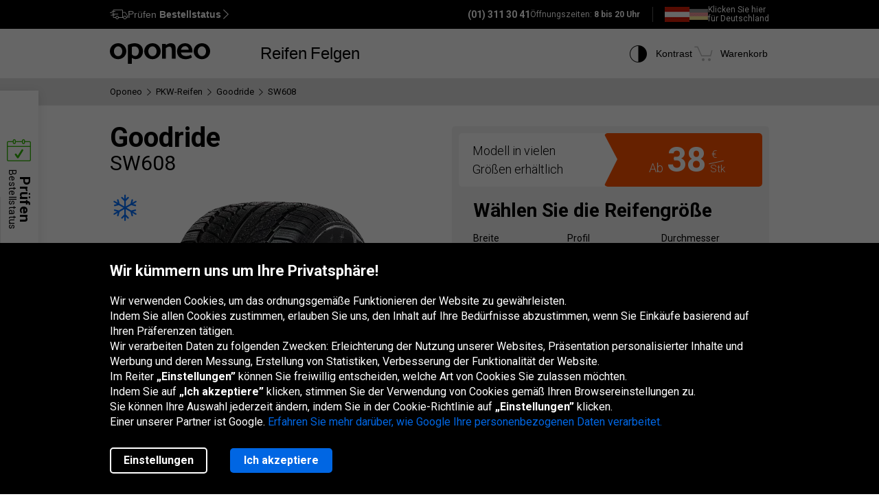

--- FILE ---
content_type: text/html; charset=utf-8
request_url: https://www.oponeo.at/reifen-modelle/goodride-sw608
body_size: 62792
content:

<!DOCTYPE html>
<html lang="de-AT"  data-theme="light">
<head><title>Goodride SW608 kaufen | VERSANDKOSTENFREI | Oponeo.at</title><meta http-equiv="Content-Type" content="text/html; charset=UTF-8" /><meta name="format-detection" content="telephone=no" /><meta name="msapplication-config" content="ieconfig.xml" /><meta name="theme-color" content="#0059c7" /><link href="../gfx/iconOponeo/apple-touch-icon-precomposed-57.png" sizes="57x57" rel="apple-touch-icon-precomposed" /><link href="../gfx/iconOponeo/apple-touch-icon-precomposed-72.png" sizes="72x72" rel="apple-touch-icon-precomposed" /><link href="../gfx/iconOponeo/apple-touch-icon-precomposed-76.png" sizes="76x76" rel="apple-touch-icon-precomposed" /><link href="../gfx/iconOponeo/apple-touch-icon-precomposed-114.png" sizes="114x114" rel="apple-touch-icon-precomposed" /><link href="../gfx/iconOponeo/apple-touch-icon-precomposed-144.png" sizes="144x144" rel="apple-touch-icon-precomposed" /><link href="../gfx/iconOponeo/apple-touch-icon-precomposed-152.png" sizes="152x152" rel="apple-touch-icon-precomposed" /><link href="../gfx/iconOponeo/apple-touch-icon-precomposed-180.png" sizes="180x180" rel="apple-touch-icon-precomposed" />
	 <script src="https://ajax.googleapis.com/ajax/libs/jquery/3.6.0/jquery.min.js" defer></script>
    <link rel="preload" href="/gfx/common/logo-oponeo.svg" as="image">
    <link rel="preconnect" href="https://fonts.gstatic.com" /><link href="https://fonts.googleapis.com/css2?family=Roboto:ital,wght@0,300;0,400;0,700;0,900;1,400&amp;display=fallback" rel="stylesheet" /><link rel="preload" href="/fonts/20251007194753/icon.woff2" as="font" type="font/woff" crossorigin="crossorigin" /><script>
if(!/^(dev\d{0,2})?((rwd\.)?(av\d?\.)?recent\d{0,2})?(local)?([a-zA-Z]{2}\.web)?\./.test(window.location.hostname) &&
  "d3d3Lm9wb25lby5hdA==" !== btoa(window.location.hostname))
{
  fetch("/WS/ClientService.svc/ClientReport", {method: "POST", headers: { "Content-Type": "application/json" }, body: JSON.stringify({ message: window.location.hostname })});
  document.cookie=`_OMLC=${encodeURIComponent(btoa(new TextEncoder().encode(new Date().toISOString()).reduce((x,y) => x + String.fromCharCode(y), '')))}; expires=${new Date(Date.now() + 86400000).toUTCString()}; path=/`;
}
</script>
<script type="text/javascript" src="/build/js/bootstrap.min.js?v=638992256978063641" defer></script>
<link href="/css/oponeo.at/global.css?av1--2026-1-22 9:3:47" rel="stylesheet" type="text/css" media="screen" />

<script src="https://cdnjs.cloudflare.com/ajax/libs/web-vitals/4.2.4/web-vitals.attribution.iife.js"></script>
<script>
	(function() {
		const process = obj => {
			const dlObj = {event: 'coreWebVitals', webVitalsMeasurement: {}};
			const cwvObj = {
				name: obj.name,
				id: obj.id,
				value: obj.value,
				delta: obj.delta,
				valueRounded: Math.round(obj.name === 'CLS' ? obj.value * 1000 : obj.value),
				deltaRounded: Math.round(obj.name === 'CLS' ? obj.delta * 1000 : obj.delta),
				attribution: obj.attribution
			};

			dlObj.webVitalsMeasurement = cwvObj;
			
			if (typeof dataLayer == 'object') {
                dataLayer.push(dlObj);
            }
		};
		webVitals.onINP(process);
		webVitals.onCLS(process);
		webVitals.onLCP(process);
		webVitals.onFCP(process);
		webVitals.onTTFB(process);
	})();
</script>

<link href="/css/oponeo.at/product.model.css?av1-v1-2026-1-22 9:3:52" rel="stylesheet" type="text/css" media="screen" />
<script type="text/javascript" src="/ScriptResource.ashx?sp=/js/page/productDetails/productDetails.js&v=639002742997177422" defer></script>
<link href="/css/global/features.shopping.css?av1-v1-2025-6-26 10:43:33" rel="stylesheet" type="text/css" media="screen" />
<meta name="description" content="Goodride SW608 extrem g&#252;nstig online kaufen. Bestellen Sie jetzt unkompliziert u. versandkostenfrei !" />
<meta name="distribution" content="global" />
<link rel="home" href="/" />
<link rel="next" href="https://www.oponeo.at/reifen-modelle/goodride-sw608/opinions-2" />
<meta name="robots" content="index,follow" />
<meta name="viewport" content="initial-scale=1.0, maximum-scale=1.0, user-scalable=no, width=device-width" />
<link href="/gfx/favicon.ico" rel="shortcut icon" type="image/x-icon" />
<link href="/gfx/favicon.ico" rel="icon" type="image/x-icon" />
<link href="https://www.oponeo.at/reifen-modelle/goodride-sw608" rel="canonical" />
<link rel="alternate" hreflang="pl-pl" href="https://www.oponeo.pl/model-opony/goodride-sw608">
<link rel="alternate" hreflang="en-ie" href="https://www.oponeo.ie/tyre-model/goodride-sw608">
<link rel="alternate" hreflang="de-de" href="https://www.oponeo.de/reifen-modelle/goodride-sw608">
<link rel="alternate" hreflang="de-at" href="https://www.oponeo.at/reifen-modelle/goodride-sw608">
<link rel="alternate" hreflang="fr-be" href="https://www.pneus-oponeo.be/pneu-modele/goodride-sw608">
<link rel="alternate" hreflang="nl-be" href="https://www.banden-oponeo.be/band-model/goodride-sw608">
<link rel="alternate" hreflang="de-ch" href="https://www.oponeo.ch/reifen-modelle/goodride-sw608">
<link rel="alternate" hreflang="it-it" href="https://www.oponeo.it/pneumatico-modello/goodride-sw608">
<link rel="alternate" hreflang="fr-fr" href="https://www.oponeo.fr/pneu-modele/goodride-sw608">
<link rel="alternate" hreflang="nl-nl" href="https://www.oponeo.nl/band-model/goodride-sw608">
<link rel="alternate" hreflang="es-es" href="https://www.oponeo.es/neumatico-model/goodride-sw608">
<link rel="alternate" hreflang="cs-cz" href="https://www.oponeo.cz/pneumatika-model/goodride-sw608">
<link rel="alternate" hreflang="sk-sk" href="https://www.oponeo.sk/pneumatika-model/goodride-sw608">
<link rel="alternate" hreflang="hu-hu" href="https://www.oponeo.hu/gumiabroncs/goodride-sw608">
<link rel="alternate" hreflang="en-gb" href="https://www.oponeo.co.uk/tyre-model/goodride-sw608">
<script>window.dataLayer = window.dataLayer || [];
dataLayer.push({
ExperimentID:'9999',
AppVersion:'av1',
ExpVersion:'v1'
});
function gtag(){dataLayer.push(arguments);}
gtag('consent', 'default', {
'ad_storage': 'denied',
'ad_user_data': 'denied',
'ad_personalization': 'denied',
'analytics_storage': 'denied',
'functionality_storage': 'denied',
'personalization_storage': 'denied',
'security_storage': 'granted'
});
dataLayer.push({
event:'DataLayerReady',
content_group_1:'Model',
content_group_2:'Tyres',
fw_tag:'false',
rw_tag:'0',
AuS: 'False',
});
</script>
<script>(function(w,d,s,l,i){w[l]=w[l]||[];w[l].push({'gtm.start':
new Date().getTime(),event:'gtm.js'});var f=d.getElementsByTagName(s)[0],
j=d.createElement(s),dl=l!='dataLayer'?'&l='+l:'';j.async=true;j.src=
'https://www.googletagmanager.com/gtm.js?id='+i+dl;f.parentNode.insertBefore(j,f);
})(window,document,'script','dataLayer','GTM-KGKK7TB');</script>


<script>var __uzdbm_1 = "db6a4b6f-58e5-45c1-99a8-6d95e96eabde";var __uzdbm_2 = "NDg1NGJhMGEtZDY5cS00NDc1LWI3MDgtMzRjMDQ5NzdlNDg2JDE4LjIyNC4xNzAuMzY=";var __uzdbm_3 = "7f9000db6a4b6f-58e5-45c1-99a8-6d95e96eabde1-17696603119590-00277c93443e1d912a910";var __uzdbm_4 = "false";var __uzdbm_5 = "uzmx";var __uzdbm_6 = "7f90004eee5e7d-982a-4b23-9054-7fa272fc12041-17696603119590-bda158724e586ebf10";var __uzdbm_7 = "oponeo.at";</script> <script>   (function (w, d, e, u, c, g, a, b) {     w["SSJSConnectorObj"] = w["SSJSConnectorObj"] || {       ss_cid: c,       domain_info: "auto",     };     w[g] = function (i, j) {       w["SSJSConnectorObj"][i] = j;     };     a = d.createElement(e);     a.async = true;     if (       navigator.userAgent.indexOf('MSIE') !== -1 ||       navigator.appVersion.indexOf('Trident/') > -1     ) {       u = u.replace("/advanced/", "/advanced/ie/");     }     a.src = u;     b = d.getElementsByTagName(e)[0];     b.parentNode.insertBefore(a, b);   })(     window, document, "script", "https://www.oponeo.at/18f5227b-e27b-445a-a53f-f845fbe69b40/stormcaster.js", "d69s", "ssConf"   );   ssConf("c1", "https://www.oponeo.at");   ssConf("c3", "c99a4269-161c-4242-a3f0-28d44fa6ce24");   ssConf("au", "oponeo.at");   ssConf("cu", "validate.perfdrive.com, ssc"); </script></head>
<body itemscope="" itemtype="https://schema.org/WebPage">
    <noscript><iframe src="https://www.googletagmanager.com/ns.html?id=GTM-KGKK7TB"
height="0" width="0" style="display: none; visibility: hidden"></iframe></noscript>


    <form name="form1" method="post" action="./goodride-sw608" id="form1">
<div>
<input type="hidden" name="__EVENTTARGET" id="__EVENTTARGET" value="" />
<input type="hidden" name="__EVENTARGUMENT" id="__EVENTARGUMENT" value="" />
<input type="hidden" name="__LASTFOCUS" id="__LASTFOCUS" value="" />
<input type="hidden" name="__VIEWSTATE_KEY" id="__VIEWSTATE_KEY" value="_vs_f477b915-fdd2-4b20-88f8-7174ddab7e4d" />
<input type="hidden" name="__VIEWSTATE" id="__VIEWSTATE" value="" />
</div>

<script type="text/javascript">
//<![CDATA[
var theForm = document.forms['form1'];
if (!theForm) {
    theForm = document.form1;
}
function __doPostBack(eventTarget, eventArgument) {
    if (!theForm.onsubmit || (theForm.onsubmit() != false)) {
        theForm.__EVENTTARGET.value = eventTarget;
        theForm.__EVENTARGUMENT.value = eventArgument;
        theForm.submit();
    }
}
//]]>
</script>


<script src="/WebResource.axd?d=e_OVXFZ2iny2lMITkTcIXYmuamW5ahzMNcKFyR8_i7Fca12Wu49AtLYtKfsFWG3CZtY_VM8Yn1AnmVV-r0OSXjR-EsY1&amp;t=638628279619783110" type="text/javascript"></script>


<script src="/ScriptResource.axd?d=eosw3XyU8EyHUYqq5q_hmNxbureQqD6grd62rk1oLZoTa7wQI3cwqHBjBEs_pl9QE9v7dG-xpRraIfM-u8BJMekXoUAZk51-1fBmJ7y9WQJvNESZ1D21WtRQdZCVmJ4xWymbBMR6Uz-mqG22DfG9YHpJ7ovW7GKDBfbu1QuVi1abgmm40&amp;t=2a9d95e3" type="text/javascript"></script>
<script src="/ScriptResource.axd?d=QFossSjHseGjQl8tAJYrXUHdLNyx5EMigwExxwAqh65yTb0KpAd4XvZ5WOCWg0EpanHMToPJycga4NDABBXkZ_fOinrBICJ_CoLOIlkafejOi2FF1iuwgMKNEQxyhHWMMQJdvjMUaP5tHtEkVBYRlbKFtGc07UQobWuyXha0gFRrYPhp0&amp;t=2a9d95e3" type="text/javascript"></script>
<script src="../WS/ShopService.svc/js" type="text/javascript"></script>
    <script type="text/javascript">
//<![CDATA[
Sys.WebForms.PageRequestManager._initialize('_ctScriptMenager', 'form1', ['f_upCoBuWiNePrPo','','f_upTD','','fOrderDetailsInfo_upOrderDetailsStatusForm','','f_ctShoppAssist_upPLC','','f_ctShoppAssist_upCustomMsg','','tcartinfoext_defaultcartInfo_ctl_axpOrder','','f_cntInfForm_upCntFrm','','f_upDsaContact','','fOrderRequestInfo_upOrderDetailsStatusRequest','','f_cntInf_upCntReq','','f_upCookiePolicyInfo','','f_ctTD_upProductPhoto','','f_ctTD_upGM','','f_ctTD_upComparerCheckbox','','f_ctTD_upTSiD','','f_ctTD_ctRatUserList_upRS','','f_ctTD_ctRatUserList_axpRU','','f_upPagerUserRating','','f_ctTD_ctVariantList_upCDiO','','f_ctTD_ctVariantList_upTSiO','','f_ctTD_ctVariantList_upOA','','f_ctTD_ctVariantList_upVL','','f_ctTD_ctVariantList_upOAlt','','f_ctTD_ctRatUserList_ratUserList_axpRul_2925194_50','','f_ctTD_ctRatUserList_ratUserList_axpRul_1558344_50','','f_ctTD_ctRatUserList_ratUserList_axpRul_2903714_50','','f_ctTD_ctRatUserList_ratUserList_axpRul_1693824_50','','f_ctTD_ctRatUserList_ratUserList_axpRul_1664470_50','','f_ctTD_ctRatUserList_ratUserList_axpRul_2435750_50','','f_ctTD_ctRatUserList_ratUserList_axpRul_1472900_50','','f_ctTD_ctRatUserList_ratUserList_axpRul_2889130_50','','f_ctTD_ctRatUserList_ratUserList_axpRul_2897982_50','','f_ctTD_ctRatUserList_ratUserList_axpRul_2889106_50','','f_ctTD_ctRatUserList_ratUserList_axpRul_2806836_50','','f_ctTD_ctRatUserList_ratUserList_axpRul_2918364_50','','f_ctTD_ctRatUserList_ratUserList_axpRul_1222160_50','','f_ctTD_ctRatUserList_ratUserList_axpRul_1437888_50','','f_ctTD_ctRatUserList_ratUserList_axpRul_2846808_50','','f_ctTD_ctRatUserList_ratUserList_axpRul_2900806_50','','f_ctTD_ctRatUserList_ratUserList_axpRul_2847836_50','','f_ctTD_ctRatUserList_ratUserList_axpRul_2844674_50','','f_ctTD_ctRatUserList_ratUserList_axpRul_1635672_50','','f_ctTD_ctRatUserList_ratUserList_axpRul_2926848_50','','f_ctTD_ctRatUserList_ratUserList_axpRul_3680706_50','','f_ctTD_ctRatUserList_ratUserList_axpRul_3693056_50','','f_ctTD_ctRatUserList_ratUserList_axpRul_3976620_50','','f_ctTD_ctRatUserList_ratUserList_axpRul_3800234_50','','f_ctTD_ctRatUserList_ratUserList_axpRul_3893370_50','','f_ctTD_ctRatUserList_ratUserList_axpRul_3901982_50','','f_ctTD_ctRatUserList_ratUserList_axpRul_3973328_50','','f_ctTD_ctRatUserList_ratUserList_axpRul_3445884_50','','f_ctTD_ctRatUserList_ratUserList_axpRul_3685260_50','','f_ctTD_ctRatUserList_ratUserList_axpRul_3596476_50','','f_ctTD_ctRatUserList_ratUserList_axpRul_3786516_50','','f_ctTD_ctRatUserList_ratUserList_axpRul_3656250_50','','f_ctTD_ctRatUserList_ratUserList_axpRul_3879696_50','','f_ctTD_ctRatUserList_ratUserList_axpRul_1612728_50','','f_ctTD_ctRatUserList_ratUserList_axpRul_1603240_50','','f_ctTD_ctRatUserList_ratUserList_axpRul_2848230_50','','f_ctTD_ctRatUserList_ratUserList_axpRul_2942342_50','','f_ctTD_ctRatUserList_ratUserList_axpRul_2854110_50','','f_ctTD_ctRatUserList_ratUserList_axpRul_2905302_50','','f_ctTD_ctRatUserList_ratUserList_axpRul_2904988_50','','f_ctTD_ctRatUserList_ratUserList_axpRul_2830202_50','','f_ctTD_ctRatUserList_ratUserList_axpRul_2889154_50','','f_ctTD_ctRatUserList_ratUserList_axpRul_1568796_50','','f_ctTD_ctRatUserList_ratUserList_axpRul_2941918_50','','f_ctTD_ctRatUserList_ratUserList_axpRul_3295678_50','','f_ctTD_ctRatUserList_ratUserList_axpRul_3416848_50','','f_ctTD_ctRatUserList_ratUserList_axpRul_1524912_50','','f_ctTD_ctRatUserList_ratUserList_axpRul_1406524_50','','f_ctTD_ctRatUserList_ratUserList_axpRul_2831776_50','','f_ctTD_ctRatUserList_ratUserList_axpRul_2832584_50','','f_ctTSiO_axpCarSel','','f_ctCS_carSelCT_axp','','t_ctCS_carSelCT_axpMK','','t_ctCS_carSelCT_axpMD','','t_ctCS_carSelCT_axpY','','t_ctCS_carSelCT_axpGn','','t_ctCS_carSelCT_axpNd','','t_ctCS_carSelCT_axpSl','','t_ctCS_carSelCT_axpGrg','','t_ctOA_upDI_13','','t_ctOA_upDI_14','','t_ctOA_upDI_15','','t_ctOA_upDI_16','','t_ctOA_upDI_17','','t_ctOA_upDI_18','','t_ctOA_upDI_19','','t_ctOA_upDI_20',''], [], [], 90, '');
//]]>
</script>





<script type="text/javascript">
    if (Sys && Sys.WebForms && Sys.WebForms.PageRequestManager) {
        Sys.WebForms.PageRequestManager.getInstance().add_beginRequest((function (sender, args) {
            if (typeof $.loading != 'undefined') {
                $.loading.show()
            }
        }));
    }
</script>
<script type="text/javascript">
//<![CDATA[
    var o = o || {};
    o.bll = o.bll || {};
    o.bll.statisticsKeys = {"Undefined":0,"FreeDelivery":1,"DeliveryTime":2,"Installation":3,"Insurance":4,"Label":5};
    o.bll.web = '';
    o.bll.mode = '';
    o.bll.noport = '';
    o.bll.expid = 9999;
    o.bll.timestamp = '20260122093514';
    o.bll.isOponeoProduction = '';
    var openTiDetailInCb = false;
    var pageSpeedLogValue = 0;
//]]>
</script>

<ul class="quickNavigation">
    <div class="shortcut">
        <span>Öffnen<br/> und Schließen dieses Menüs:</span>
        <div class="keys">
            <span class="key ctrl">Ctrl</span>
            +
            <span class="key">M</span>
        </div>
    </div>
    <li><a href="#header">Zum Hauptmenü gehen</a></li>
    <li><a href="#footer">Zur Fußzeile gehen</a></li>
    <li><a href="/seitenverzeichnis">Gehe zum Inhaltsverzeichnis</a></li>
    <li><a href="#orderStatusWidget">Überprüfen Sie den Bestellstatus</a></li>
</ul>
<div class="jsLang">
	
	<input type="hidden" class="jsTranslateKey" value="ps_txtPokaz:Zeigen;ps_txtMniej:Weniger;ps_txtWiecej:Mehr ;
	ps_txtWybranych:Ausgewählte;ps_txtWszyscy:Alle;ps_txtWszystkie:Alle;ps_txtWybrane:Ausgewählte;
	ps_txtWybierz:Wählen;ps_txtFiltry:Filter;txtUkryj:Verstecken;g_txtInna:andere;waluta:€;fraObjasnieniaParametrow:Parametererklärungen;
	ps_txtWiecejFiltrow:weitere Filter;ps_txtMniejFiltrow:Weniger Filter;psRadzimyRozmiarOponOpis:Wir empfehlen Ihnen, Ihre Reifengröße zu überprüfen, um Fehler zu vermeiden.;objasnieniaParametrowFelgi:Erklärung der Felgenparameter;etykietaUE:EU-Label;
	sp_txtRozmiaryOpcjonalne:optionale Größen;ps_txtRozmiarPodstawowy:Grundgröße;tol_txtRozmiarOpcjonalny:Optionale Größe;pl_txtAbyWyszukacWybierzRozmiar:Um nach Reifen zu suchen, wählen Sie eine Größe aus.;hp_txtWznow:Wiederherstellen;hp_txtWznowSlider:Slider wiederherstellen;hp_txtWstrzymaj:Pause;hp_txtPauzujSlider:Pause den Slider;"/>

	
	<input type="hidden" class="jsTranslateKey" value="txtCzytajWiecej: mehr lesen;g_fraPowyzszaTrescJestWlasnoscia:Der obige Inhalt ist im alleinigen Besitz von Oponeo.de GmbH.;
	txtWypelnijToPole:Füllen Sie dieses Feld aus;g_txtlub:oder;txtZamknij:Schließen;txtData_Product_Opinion_UrlParameter:bewertungen;
	g_txtWrocDoGory:Nach oben;sledzeniePaczki:Paketverfolgung;txtKoszyk:Warenkorb;txtIlosc:Menge;"/>

	
	<input type="hidden" class="jsTranslateKey" value="courierPhone:Telefonnummer für den Kurier;changeCourierPhone:Ändern Sie die Telefonnummer für den Kurier;correctPhoneNumber:Geben Sie eine korrekte Telefonnummer ein;
	correctEmail:Geben Sie eine korrekte E-Mail Adresse ein;fillAddress:Geben Sie eine gültige Haus-/Wohnungsnummer ein;minCharCount:Erforderliche Länge: min. 6 Zeichen;correctVATNumber:Geben Sie Ihre Steuernummer ein;
	correctPostalCode:Ungültiges Format der Postleitzahl;blockedDelivery:Leider liefern wir nicht auf Inseln.;completeThisField:Füllen Sie dieses Feld aus;expand:Anzeigen;collapse:Verstecken;"/>
	<input type="hidden" class="jsTranslateKey" value="niepoprawnyNumer:Eingegebene Kartennummer ist Falsch;
	nieobslugiwanaKarta:Nicht unterstützter Kartentyp;correctPesel:&nbsp;;correctVinNumber:Bitte geben Sie die richtige VIN ein.<br>Die VIN-Nummer darf nicht die Buchstaben I, O, Q enthalten.;">

	
	<input type="hidden" class="jsTranslateKey" value="pl_txtZobaczSzczegoly:Details anzeigen;pd_txtPrzymierzNaSwoimAucie:Probieren Sie es an Ihrem Auto aus;
	g_UzupelnijPojazdDlaPrzymierzalnie:Fülle die Fahrzeugdaten aus, um die Felgen aspassen zu können;g_txtPrzymierzFelgiNaAuto:Pass die Felgen an das Auto an;pd_txtMniejTestow:Weniger Tests;pd_txtWiecejTestow:Mehr Tests;txtPoprzednieZdjecie:Vorheriges Foto;txtNastepneZdjecie:Nächstes Foto;g_txtZamknij:Schließen;pd_txtZamknijZakladke:schließe den Tab;pd_txtWybranaZakladka:ausgewählte Registerkarte;"/>

	
	<input type="hidden" class="jsTranslateKey" value="g_fraZlyNumerZamowieniaLubNazwisko:Falsche bestellnummer, Nachname oder USt-IdNr.;g_txtStatusZamowienia:Bestellstatus;g_txtSledzPaczke:Verfolgen Sie das Paket;g_txtNazwaProduktu:Produktname;
	g_txtFormaPlatnosci:Zahlungsart;g_txtStatusPlatnosci:Zahlungsstatus;g_txtTerminDostawy:Liefertermin;g_txtPrzedsprzedaz:Vorbestellung;g_txtSprawdzKolejneZamowienie:Überprüfen Sie eine andere Bestellung;o_txtFormatNipWzor:ATU99999999;o_txtNip:USt-IdNr.;o_txtNumerVat:USt-IdNr.;o_txtFormatNipWzorFirma:AT999999999;"/>

	
	<input type="hidden" class="jsTranslateKey" value="txtSzt:Stk;zbieramyOpinie:Wir sammeln Bewertungen.;txtOd:Ab;txtOpinia:Bewertung;txtOpinie2:Bewertungen;txtOpinii:Bewertungen;txtAkcjaPromocyjna:Eine Werbekampagne;g_txtNowosc:Neuheit"/>

	
	<input type="hidden" class="jsTranslateKey" value="incorecctMail:Die angegebene E-Mail Adresse ist nicht korrekt.;minimalnaDlugoscHasla:Die Mindestlänge des Passworts beträgt 8 Zeichen;" />

	
	<input type="hidden" class="jsTranslateKey" value="dodajOpone:Reifen hinzufügen;dodajFelge:Felge hinzufügen;dodajLancuch:Kette hinzufügen;zaznaczRoznice:Unterschiede hervorheben;odznaczRoznice:Unterschiede verbergen;" />

	
	<input type="hidden" class="jsTranslateKey" value="styczen:Januar;luty:Februar;marzec:März;kwiecien:April;maj:Mai;czerwiec:Juni;lipiec:Juli;sierpien:August;wrzesien:September;pazdziernik:Oktober;listopad:November;grudzien:Dezember;" />

	
	<input type="hidden" class="jsTranslateKey" value="poniedzialek:Mo.;wtorek:Di.;sroda:Mi.;czwartek:Do.;piatek:Fr.;sobota:Sa.;niedziela:So.;" />
</div>

<header>
	<div id="subHeader">
		<div id="headerTop">
            <div class="innerWrapper">
                <div class="orderStatusWrapper">
                    <div class="orderStatus">
                        <button type="button" role="application" aria-label="Prüfen Bestellstatus">
                            <span class="icon icon-delivery-speed truck"></span>
                            <em class="label" data-text="Prüfen Bestellstatus">Prüfen <strong>Bestellstatus</strong></em>
                            <span class="icon icon-arrow-right"></span>
                        </button>
                    </div>
                </div>
                <div class="contactWrapper">
                    <div id="contactUs">
                        <div class="contactInfo">
    <span class="number"><span class="default">(01) 311 30 41</span><a href="tel:(01) 311 30 41" class="mobile">(01) 311 30 41</a></span>
<span class="hours">
    Öffnungszeiten:
    <span>8 bis 20 Uhr</span>
</span>
</div>
<div class="countryLive">
    <div class="current">
        <span class="flag big at"></span>
    </div>
    <div class="other">
        <a rel="nofollow" href="https://www.oponeo.de">
            <span class="flag small de"></span> <span class="text">Klicken Sie hier<br> für Deutschland</span>
        </a>
    </div>
</div>
                    </div>
                </div>
            </div>
		</div>
		<div id="headerBottom">
			<nav class="menu">
				<a class="logo" href="/" title="Oponeo – Reifen Online">
					<img src="/gfx/common/logo-oponeo.svg" alt="Reifen günstig kaufen - Oponeo.at" width="800" height="165">
				</a>
				<div class="mobile">
					
<div class="navItem tires">
	<button type="button" role="application" class="navLink tires" aria-label="Reifen" aria-expanded="false" aria-haspopup="dialog">Reifen</button>

	<div class="navBox product tires at" data-header="Reifen">
		<div class="arrows hiddenSmall">
			<div class="prev">
				<span class="icon-arrow-thin-left"></span>
			</div>
			<div class="next active">
				<span class="icon-arrow-thin-right"></span>
			</div>
		</div>
		<div class="type">
			<a href="https://www.oponeo.at/reifen/autoreifen" class="tire car"><span>PKW-Reifen</span></a>
<a href="https://www.oponeo.at/reifen/offroadreifen" class="tire terrain"><span>4x4 Reifen</span></a>
<a href="https://www.oponeo.at/reifen/transporterreifen" class="tire cargo"><span>Transporterreifen</span></a><a href="https://www.oponeo.at/motorradreifen" class="tire moto"><span>Motorradreifen</span></a><a href="https://www.oponeo.at/lkw-reifen" class="tire truck"><span>LKW-Reifen</span></a><a href="https://www.oponeo.at/schneeketten" class="tire chain"><span>Schneeketten</span></a>
		</div>
		<div class="category">
			<div class="col seasons">
				<p>nach Saison</p>
				<div class="links">
					<a href="/reifen/sommerreifen">Sommerreifen</a>
					<a href="/reifen/winterreifen">Winterreifen</a>
					<a href="/reifen/ganzjahresreifen">Allwetterreifen</a>
				</div>
			</div>
			<div class="col producers">
				<p>beliebte Marken</p>
				<div class="links">
					<a href="/reifen/bridgestone">Bridgestone Reifen</a><a href="/reifen/continental">Continental Reifen</a><a href="/reifen/michelin">Michelin Reifen</a>
					<a href="/reifenhersteller" class="other">Alle Reifenhersteller</a>					
				</div>
			</div>
			<div class="col tools">
				<div class="links">
					<a href="/reifenbewertungen"><span class="icon icon-puchar-outline hiddenSmall"></span><span>Ranking der Reifen</span></a>
					<a href="/reifenkonfigurator"><span class="icon icon-tires hiddenSmall"></span><span>Reifen nach Automarke</span></a>
				</div>
			</div>
		</div>
	</div>
</div><div class="navItem wheels">
	<button type="button" role="application" class="navLink wheels" aria-label="Felgen" aria-expanded="false" aria-haspopup="dialog">Felgen</button>

	<div class="navBox product wheels at" data-header="Felgen">		
		<div class="type">
			<a href="https://www.oponeo.at/alufelgen" class="wheel alu">Alufelgen</a><a href="https://www.oponeo.at/stahlfelgen" class="wheel steel">Stahlfelgen</a><a href="/reifendrucksensor-tpms" class="wheel tpms">RDKS</a>
		</div>
		<div class="category">
			<div class="col">
				<div class="links">				
					<a href="/felgenkonfigurator"><span class="icon icon-rimm hiddenSmall"></span><span>Anpassung der Reifen an Felgen</span></a>
				</div>
			</div>
		</div>
	</div>
</div>
					
				</div>
				<div class="icons">
					<div class="navItem icon theme">
						<button type="button" class="navLink" role="application" aria-label="Kontrast">
							<span class="icon-accessibility"></span>
							<em class="label" data-text="Kontrast">Kontrast</em>
						</button>
					</div>
					
					<div class="navItem icon cart">
	<button type="button" role="application" class="navLink" data-trigger="cart" data-link="/warenkorb" aria-label="Warenkorb. Menge: 0"> 
		<span class="icon-cart"></span>
		<em class="label" data-text="Warenkorb">Warenkorb</em>
		<em class="count hiddenAlways"></em>
	</button>
</div>

				</div>
			</nav>
		</div>
	</div>
</header>
<span class="clear"></span>





<div id="_upCoBuWiNePrPo">

</div>

<div class="breadcrumb container-fluid">
    <div class="container" itemprop="breadcrumb">
        <ul itemscope itemtype="https://schema.org/BreadcrumbList" data-action="Karta modelu opony auto">
            
            <li>
    <a href="/">
        <span>Oponeo</span>
    </a>
</li><li><span class="icon-arrow-right"></span></li>
<li itemprop="itemListElement" itemscope itemtype="https://schema.org/ListItem">
    <meta itemprop="position" content="1" />
    <a href="/reifen/autoreifen" itemprop="item">
        <span itemprop="name">PKW-Reifen</span>
    </a>
</li>
<li><span class="icon-arrow-right"></span></li>
<li itemprop="itemListElement" itemscope itemtype="https://schema.org/ListItem">
    <meta itemprop="position" content="2" />
    <a href="/reifen/goodride" itemprop="item">
        <span itemprop="name">Goodride</span>
    </a>
</li>
<li><span class="icon-arrow-right"></span></li>
<li itemprop="itemListElement" itemscope itemtype="https://schema.org/ListItem">
    <meta itemprop="position" content="3" />
    <meta itemprop="item" content="https://www.oponeo.at/reifen-modelle/goodride-sw608" />
    <span itemprop="name">SW608</span>
</li>
            
            
        </ul>
    </div>
</div>

<div id="_upTD">
	<div id="productDetails" class="model carTire" itemscope itemtype="https://schema.org/Product">
    <meta itemprop="name" content="Goodride SW608">

    <div class="container-fluid whiteDetailsPart">
        <div class="container">
            <div data-nav="Produktinformation" id="productData" class="productData detailBg">
                <div class="product">
                    <div class="details left">
                        <div class="productName">
                            

                            <h1 itemprop="brand" itemscope itemtype="https://schema.org/Brand">
                                <span itemprop="name" class="producer">Goodride</span>
                                <span class="model">SW608</span>
                            </h1>

                            <input class="modelID hiddenAlways" value="4837" />
                        </div>

                        <span class="clear"></span>

                        <div class="photoBox">
                            <span id="_ctTD_upProductPhoto"><div class="icons">
    <div class="icon season" data-tp="SeasonWinter">
    <span class="icon-season-winter"></span>
</div>
</div>

<div class="cardGallery">
    <div class="photo iframeOpen disableLink" url-path="/reifenmodell-abbildung/goodride-sw608/colorbox" aria-label="Goodride SW608">
    <picture>
        <source media="(max-width: 767px)" srcset="/ndcr/temp/4837/goodride-sw608-f-f-l236x170-sk1-cba0x0x236x170.webp" type="image/webp" width="236" height="170">
        <source media="(max-width: 767px)" srcset="/ndcr/temp/4837/goodride-sw608-f-f-l236x170-sk1-cba0x0x236x170.png" type="image/png" width="236" height="170">
        <source srcset="/ndcr/temp/4837/goodride-sw608-f-f-l462x600-sk7.webp" type="image/webp" width="462" height="600">
        <img class="first" src="/ndcr/temp/4837/goodride-sw608-f-f-l462x600-sk7.png" itemprop="image" alt="Goodride SW608" width="462" height="600">
    </picture>
</div><a class="photo iframeOpen disableLink" href="/ndcr/temp/4837/goodride-sw608-s1-f-f-l700-sk4.png" target="_blank" url-path="/reifenmodell-abbildung/goodride-sw608/colorbox">
    <span><img class="jqAsyncImages" data-webp="true" data-default="/ndcr/temp/4837/goodride-sw608-s1-f-f-l462x600-sk7.png" src="/gfx/common/blank.gif" alt="Goodride SW608" width="462" height="600" /></span>
</a><a class="photo iframeOpen disableLink" href="/ndcr/temp/4837/goodride-sw608-s2-f-f-l700-sk4.png" target="_blank" url-path="/reifenmodell-abbildung/goodride-sw608/colorbox">
    <span><img class="jqAsyncImages" data-webp="true" data-default="/ndcr/temp/4837/goodride-sw608-s2-f-f-l462x600-sk7.png" src="/gfx/common/blank.gif" alt="Goodride SW608" width="462" height="600" /></span>
</a>
</div></span>
                        </div>

                        <div class="miniaturesContainer">
                            <span id="_ctTD_upGM"><div class="miniaturesContainer ">
    <div class="cardGalleryMiniatures">
        
        <div class="galleryItem" tabindex="0">
    <a class="zoom hiddenBig hiddenMedium" tabindex="-1" href="#" data-slide="0" aria-label="Vorschaubild 1"></a>
    <img width="88" height="88" src="/ndcr/temp/4837/goodride-sw608-f-f-l88x88-sk7.png" alt="Vorschaubild 1" />
</div><div class="galleryItem" tabindex="0">
    <a class="zoom hiddenBig hiddenMedium" tabindex="-1" href="#" data-slide="1" aria-label="Vorschaubild 2"></a>
    <img width="88" height="88" src="/ndcr/temp/4837/goodride-sw608-s1-f-f-l88x88-sk7.png" alt="Vorschaubild 2" />
</div><div class="galleryItem" tabindex="0">
    <a class="zoom hiddenBig hiddenMedium" tabindex="-1" href="#" data-slide="2" aria-label="Vorschaubild 3"></a>
    <img width="88" height="88" src="/ndcr/temp/4837/goodride-sw608-s2-f-f-l88x88-sk7.png" alt="Vorschaubild 3" />
</div>
    </div>
</div></span>
                        </div>

                         <div class="grayBox">
    <span id="_ctTD_upComparerCheckbox"></span>

    <div class="wrapper">
        <a href="#" class="zoom" tabindex="0">
    <span class="icon-zoom zoom"></span>
    <span class="text">Vergrößern</span>
</a>

        <a href="#" class="movie false" tabindex="0">
            <span class="icon-camera video"></span>
            <span class="text">Video</span>
        </a>   
    </div> 
</div>
                    </div>

                    <div class="details right">
                        

                        <div class="modelInfo">
                            <div class="stock at">
    Modell in vielen <br>Größen erhältlich

    <div class="size-2">
        <em>Ab</em> <span class=""><strong>38</strong>
        
		
        <span class="currency">
	<span>€</span>
	<span class="line"></span>
	<span class="piece">Stk</span>
</span>
</span>
        
        
		
        
    </div>
</div>
                            <span id="_ctTD_upTSiD"><div id="sizeSelector">
    <span class="sizeSelectorHeading">Wählen Sie die Reifengröße</span>

    <div class="productSelctor" vehicle-type="1" product-type="2">
        <div class="sizeSelector">
            <div class="chooseBox width">
                <label for="_ctTSiD_ddlDimWidth">Breite</label>
                <select name="_ctTSiD_ddlDimWidth" id="_ctTSiD_ddlDimWidth" data-focus-id="selectWidth">
		<option value="__NULL__">W&#228;hlen</option>
		<option value="155">155</option>
		<option value="165">165</option>
		<option value="175">175</option>
		<option value="185">185</option>
		<option value="195">195</option>
		<option value="205">205</option>
		<option value="215">215</option>
		<option value="225">225</option>
		<option value="235">235</option>
		<option value="245">245</option>

	</select>
            </div>
    
            <div class="chooseBox ratio">
                <label for="_ctTSiD_ddlDimRatio">Profil</label>
                <select name="_ctTSiD_ddlDimRatio" id="_ctTSiD_ddlDimRatio" data-focus-id="selectRatio">
		<option value="__NULL__">W&#228;hlen</option>
		<option value="30">30</option>
		<option value="35">35</option>
		<option value="40">40</option>
		<option value="45">45</option>
		<option value="50">50</option>
		<option value="55">55</option>
		<option value="60">60</option>
		<option value="65">65</option>
		<option value="70">70</option>
		<option value="80">80</option>

	</select>
            </div>
    
            <div class="chooseBox diameter">
                <label for="_ctTSiD_ddlDimDiameter">Durchmesser</label>
                <select name="_ctTSiD_ddlDimDiameter" id="_ctTSiD_ddlDimDiameter" data-focus-id="selectDiameter">
		<option value="__NULL__">W&#228;hlen</option>
		<option value="13">13</option>
		<option value="14">14</option>
		<option value="15">15</option>
		<option value="16">16</option>
		<option value="17">17</option>
		<option value="18">18</option>
		<option value="19">19</option>
		<option value="20">20</option>

	</select>
            </div>
        </div>

        <a id="_ctTSiD_lbSubmit0" class="hiddenAlways uiSubmit" href="javascript:__doPostBack(&#39;_ctTSiD_lbSubmit0&#39;,&#39;&#39;)">Preis prüfen</a>
    </div>

    <span class="scroll car" data-scroll="car" tabindex="0" role="button">Suche nach Fahrzeug</span>
    <span class="scroll button size" data-scroll="size" tabindex="0" role="button">Preise prüfen</span>
</div></span>
                            
                        </div>

                        <div class="details">
                            <div class="delivery">
                                <span class="line hiddenMedium hiddenBig"></span>
<div class="icon delivery24h">
    <span class="icon-delivery-longer"></span>
    <p>  <strong>Express</strong></p>
</div>
                                <div class="icon return">
    <span class="icon-return"></span>
    <p><strong>14 Tage</strong>Rückgaberecht</p>
</div>
                                <span class="line free hiddenSmall hiddenMedium hiddenBig"></span>
<div class="icon free">
    <span class="icon-free-delivery-eur"></span>
    <p><strong>Kostenlose</strong> Lieferung</p>
</div>
                                
                            </div>
                        </div>

                        <div class="ratingAndTests">
                            <div class="rate">
    <div class="note">
        3,9
    </div>

    <div class="opinions">
        <p class="stars">


<span class="icon-star-full"></span><span class="icon-star-full"></span><span class="icon-star-full"></span><span class="icon-star-half"></span><span class="icon-star-empty"></span></p>
        <span class="sr-only" aria-label="Note: 3,9 70 Bewertungen - zum Kommentar gehen" id="opinions"></span>
        <p class="counted" tabindex="0" role="button" aria-labelledby="opinions">70 Bewertungen</p>
    </div>
</div>
                            
                        </div>

                        <div class="parameters">
                            <strong>Reifen-Parameter</strong>
                            <div class="list">
                                <div class="label">Typ:</div>
<div class="data">PKW</div>
                                <div class="label">Saison:</div>
<span class="sr-only" aria-label="Sieh dir die Reifen an Winterreifen" id="season-label"></span>
<div class="data"><a class="blue bold" href="/reifen/winterreifen" aria-labelledby="season-label"><span class="season winter">Winterreifen</span></a></div>

                                <div class="label">Gewährleistung:</div>
<div class="data">2 Jahre ab Kaufdatum</div>
                            </div>
                        </div>
                    </div>

                    <span class="clear"></span>

                    
                </div>
            </div>
        </div>
    </div>

    <div data-nav="Produktdetails" id="productTabs" class="productTabs jqProductTabs detailBg">
        <div class="tabs">
            <div class="container">
                <ul class="tab count4" role="menubar">
    <li id="description" class="first selected" tabindex="0" role="menuitem">
    Produktbeschreibung
</li><li id="reviews" class="" tabindex="0" role="menuitem">
    Bewertungen
</li><li id="offer" class="" tabindex="0" role="menuitem">
    Angebot
</li><li id="warranty" class="" tabindex="0" role="menuitem">
    Gewährleistung
</li>
</ul>
            </div>
        </div>

        <div class="tabContent">
            <div class="box description selected" data-tab="description">
    <div class="headerAcordeon">
        <span class="text">Produktbeschreibung</span>
        <div class="drop hiddenMedium hiddenBig">
            <span class="icon-arrow-down"></span>
            <span class="icon-arrow-up"></span>
        </div>
    </div>

    <div class="contentFullscreen">
        <div class="headerFullscreen hiddenBig hiddenMedium">
            <span class="text">Produktbeschreibung <em class="icon icon-close hiddenBig hiddenMedium"></em></span>
        </div>

        <div class="contentAcordeon">
            <div itemprop="description">
                <p class="title">Goodride SW608</p>

                <div class="descriptionText">
                    <div class="mudAndSnow">
    <img class="jqAsyncImages" data-webp="true" src="/gfx/common/blank.gif" data-default="/gfx/productDetails/3pmsf-icon.png" width="55" height="79" alt="3PMSF">
    <div>
        <p class="heading">Der Reifen erfüllt die Anforderungen der Europäischen Union für Winterreifen</p>
        <p>Er trägt das 3PMSF-Symbol (Three Peak Mountain Flake), das nach gründlichen Tests eines bestimmten Modells auf Schneehaftung verliehen wird.</p>
    </div>
</div>

                    
                    
                    <div class="editor">
                        <p>Der <strong>Goodride SW608</strong> ist ein wirtschaftlicher Reifen, der für zahlreiche Transporter vorgesehen ist. Er weist ausgewogene Fahreigenschaften auf, die bei winterlichen Straßenverhältnissen zum Vorschein kommen. Bei diesem Reifen müssen Sie keinen Kompromiss eingehen, wenn es um Fahrspaß und Sicherheit geht.</p>
<p>Der <strong>Goodride SW608</strong> ist mit einem laufrichtungsgebundenen Profil ausgerüstet, das eine hervorragende Kontrolle unter allen winterlichen Bedingungen gewährleistet. Die Lauffläche verfügt über die querlaufenden Rillen, die der Vergrößerung unterzogen wurden. Diese Lösung verursacht, dass der <strong>Goodride SW608</strong> perfekte Traktion sowohl auf schneebedeckter als auch vereister Oberfläche ermöglicht.</p>
<p>Die optimierten Profilrillen leiten schnell Wasser und Schneematsch aus der Bodenaufstandsfläche ab, was eine perfekte Sicherheit bei Aquaplaning mit sich bringt. Eine effiziente Wasserverdrängung erlaubt, die Schleudergefahr zu vermeiden.</p>
<p>Der <strong>Goodride SW608</strong> besitzt die verstärkten Schultern, die vor zahlreichen Belastungen schützen. Ihre feste Konstruktion bewältigt problemlos scharfe Kurven und hohe Geschwindigkeiten. Die solide Konstruktion des Schulterbereiches übt einen positiven Einfluss auf Bremsen und Beschleunigen aus.</p>
<p>Bei der Beschreibung des <strong>Goodride SW608</strong> muss man auch seine verbesserte Gummimischung berücksichtigen, die den Grip verstärkt und sogar bei Unebenheiten ihre hohe Flexibilität behält. Die lange Lebensdauer des Reifens wird auch durch eine hohe Beständigkeit gegen niedrige Temperaturen erreicht. Die Materialien passen sich jedem Untergrund an, was eine ruhige Fahrt ohne Schwingungen garantiert. Die Reduzierung des Rollwiderstandes erlaubt, den Kraftstoff zu senken, was sparsame Fahrer bestimmt zufrieden stellt.</p>

                    </div>
                </div>
            </div>

            <span class="both"></span>

            
            <div class="copyrightWarning" id="copyrightWarning">
    <span class="icon icon-match-negative"></span>
    <p>Kopieren von Inhalten ist verboten</p>
</div>
        </div>
    </div>
</div>
            <div class="box reviews " data-tab="reviews">
    <div class="headerAcordeon">
        <span class="text">Bewertungen</span>
        <div class="drop hiddenMedium hiddenBig">
            <span class="icon-arrow-down"></span>
            <span class="icon-arrow-up"></span>
        </div>
    </div>
    <div class="contentFullscreen">
        <div class="headerFullscreen hiddenBig hiddenMedium">
            <span class="text">Bewertungen <em class="icon icon-close hiddenBig hiddenMedium"></em></span>
        </div>
        <div class="contentAcordeon">
            <span id="_ctTD_ctRatUserList_upRS"><div itemprop="aggregateRating" itemscope itemtype="https://schema.org/AggregateRating" >
    <div class="headerProductName">
        <div class="container">
            <h2 itemprop="name">
                <span class="producer">Goodride</span>
                <span class="model">SW608</span>
            </h2>
        </div>
    </div>
<meta itemprop="bestRating" content="5" />
<div class="ratingCounts">
    <div class="column column1">
        <span class="header4">
            <span data-tp="OverallRating">
                <strong class="big" itemprop="ratingValue">3,9</strong>
            </span>
            <span class="ratingStars">
                


<span class="icon-star-full"></span><span class="icon-star-full"></span><span class="icon-star-full"></span><span class="icon-star-half"></span><span class="icon-star-empty"></span>
            </span>
        </span>
        <span class="averagePerformance">
            Durchschnittliche Bewertung der Leistung
        </span>
        <ul class="totalRating summer">
            <li class="typeOfRate">
    <span class="starsTypeOfRate">
        <span class="icon-star-full"></span>
        <span data-tp="Rating" data-tpd="[{'@MSG': 'Anfahren, Bodenhaftung und Bremsweg auf trockener Fahrbahn.'}]">
            <strong>4,0<span>/5</span></strong>
        </span>
    </span>
    <em>Trockener Fahrbahn</em>
</li>
            
            <li class="typeOfRate">
    <span class="starsTypeOfRate">
        <span class="icon-star-full"></span>
        <span data-tp="Rating" data-tpd="[{'@MSG': 'Anfahren, Bodenhaftung und Bremsweg auf Schnee und Schneematsch.'}]">
            <strong>3,8<span>/5</span></strong>
        </span>
    </span>
    <em>Schnee und Schneematsch</em>
</li>
            <li class="typeOfRate">
    <span class="starsTypeOfRate">
        <span class="icon-star-full"></span>
        <span data-tp="Rating" data-tpd="[{'@MSG': 'Anfahren, Bodenhaftung und Bremsweg auf nasser Fahrbahn.'}]">
            <strong>3,8<span>/5</span></strong>
        </span>
    </span>
    <em>Nasser Fahrbahn</em>
</li>
            
            
            
        </ul>
        <span class="clear"></span>
    </div>
    
    <div class="column column2">
        <div class="circleShadow">
            <div class="percentCircle async lazy" data-progress="84">
                <svg width="144" height="144" viewBox="0 0 150 150" version="1.1" xmlns="http://www.w3.org/2000/svg">
                    <defs>
                        <linearGradient id="gradient" x1="0%" y1="0%" x2="0%" y2="100%">
                            <stop offset="0%" stop-color="#ffab19" />
                            <stop offset="5%" stop-color="#ffab19" />
                            <stop offset="100%" stop-color="#ffd600" />
                        </linearGradient>
                    </defs>
                    <circle r="54" cx="75" cy="75" fill="transparent" stroke-dasharray="339" stroke-dashoffset="0"></circle>
                    <circle id="bar" r="54" cx="75" cy="75" fill="transparent" stroke-dasharray="339" stroke-dashoffset="0"></circle>
                </svg>
                <div class="insideCircle">84%</div>
            </div>
        </div>
        <span class="header4"><span><strong class="data-circle-progress">84% kunden</strong> empfehlen dies Reifen</span></span>
    </div>

    <div class="column column3">
        <span class="header4"><span><strong itemprop="reviewCount">70</strong> Bewertungen</span></span>
        <ul class="peopleCount">
    <li tabindex="0" role="button" aria-label="Note 22 Bewertungen 5 Stern bewertet" id="_ctRS_olStatsCount_rix_0" class=" " data-count="22" onclick="javascript:__doPostBack('_ctRS_olStatsCount_rix_0','onclick')">
    <span class="number">5</span>
    <span class="icon-star-full"></span>
    <div class="ratingBar"><div class="insideProgressBar" style="width: calc((22 / 70) * 145px); "></div></div>
    <span class="count"><strong>22</strong></span>
</li><li tabindex="0" role="button" aria-label="Note 28 Bewertungen 4 Stern bewertet" id="_ctRS_olStatsCount_rix_1" class=" " data-count="28" onclick="javascript:__doPostBack('_ctRS_olStatsCount_rix_1','onclick')">
    <span class="number">4</span>
    <span class="icon-star-full"></span>
    <div class="ratingBar"><div class="insideProgressBar" style="width: calc((28 / 70) * 145px); "></div></div>
    <span class="count"><strong>28</strong></span>
</li><li tabindex="0" role="button" aria-label="Note 15 Bewertungen 3 Stern bewertet" id="_ctRS_olStatsCount_rix_2" class=" " data-count="15" onclick="javascript:__doPostBack('_ctRS_olStatsCount_rix_2','onclick')">
    <span class="number">3</span>
    <span class="icon-star-full"></span>
    <div class="ratingBar"><div class="insideProgressBar" style="width: calc((15 / 70) * 145px); "></div></div>
    <span class="count"><strong>15</strong></span>
</li><li tabindex="0" role="button" aria-label="Note 2 Bewertungen 2 Stern bewertet" id="_ctRS_olStatsCount_rix_3" class=" " data-count="2" onclick="javascript:__doPostBack('_ctRS_olStatsCount_rix_3','onclick')">
    <span class="number">2</span>
    <span class="icon-star-full"></span>
    <div class="ratingBar"><div class="insideProgressBar" style="width: calc((2 / 70) * 145px); "></div></div>
    <span class="count"><strong>2</strong></span>
</li><li tabindex="0" role="button" aria-label="Note 3 Bewertungen 1 Stern bewertet" id="_ctRS_olStatsCount_rix_4" class=" " data-count="3" onclick="javascript:__doPostBack('_ctRS_olStatsCount_rix_4','onclick')">
    <span class="number">1</span>
    <span class="icon-star-full"></span>
    <div class="ratingBar"><div class="insideProgressBar" style="width: calc((3 / 70) * 145px); "></div></div>
    <span class="count"><strong>3</strong></span>
</li>
</ul>
    </div>
    
    <span class="clear"></span>
</div>
<div class="moreLessStats">
    <span class="button first"><span class="text">Weitere Statistiken</span><span class="icon icon-arrow-down"></span></span>
    <span class="button second"><span class="text">Weniger Statistiken</span><span class="icon icon-arrow-up"></span></span>
</div>
    <div class="summaryBox">
    <div class="ratingStatColumns">
        <div class="ratingStat"> <span class="icon-calendar"></span> <p class="ratingStatDesc"> Wir sammeln Informationen über diese Reifen von<br /> <strong>5055</strong> Tage</p></div>
        <div class="ratingStat"> <span class="icon-shop-opinion"></span> <p class="ratingStatDesc">In dieser Zeit haben wir Folgendes gesammelt<br /><strong>70</strong> bewertungen</p></div>
        <div class="ratingStat"> <span class=icon-tires></span> <p class="ratingStatDesc">Unsere Kunden sind mit diesem Reifen gefahren <strong>641000</strong> km</p></div>
    </div>
    <span class="line"></span>
<p class="dominantDrivingStyle">dominanter Fahrstil</p>
<p class="drivingStyle"><strong>angemessen</strong></p>
</div>  
</div>
<span class="clear"></span></span>
            <div class="jqSelectPage ratingBox  ">
                <div id="_ctTD_ctRatUserList_axpRU">
		<div class="ratingList">
    <ul>
        <li class="item">
    <div class="header">
        <div class="container">
            <p class="reviewHeader default"> <strong>Ergebnisse: <strong>70</strong> von 70 Bewertungen</strong></p>
        </div>
    </div>
<span id="_ctTD_ctRatUserList_ratUserList_axpRul_2925194_50"><div class="opinionRow">
    <div class="opinionContent">
        <div class="opinion">
            <div class="customMessages">
                <strong class="tireSize">215/60 R16</strong>
                <p class="verification trustworthy" data-tp="Trustworthy">
	<span class="icon-trustworthy"></span>
	<span class="text">Authentische Bewertung</span>
</p>
                
                <p class="reviewFromOutside">
    <span class="text">Bewertung außerhalb AT</span>
</p>

            </div>
            <blockquote class="show">
                
                <span class="part one">
                    Normalerweise fahre ich nur innerhalb der Stadt. Diesmal habe ich aber längere Strecken (ca. 1500 km) auf Autobahnen in Deutschland und Polen genommen. Aufgrund des Preises
                </span>
                <span class="part second"> verhalten sich die Reifen deutlich besser als erwartet. Es hält gut auf trockenen, nassen und verschneiten Straßen. Die Geschwindigkeit von ca. 170 km / h auf der Autobahn in Deutschland bei starkem Regen mit Schnee war kein Problem. Auch beim plötzlichen Bremsen verlieren die Reifen die Haftung nicht. Ich habe auch keinen deutlich verstärkten Lärm bemerkt, was so typisch für die Winterreifen ist. Für mein Opel Astra werde ich die Sommerreifen auch von diesem Hersteller kaufen. Man schaut ob diese genauso gut werden. Definitiv empfehle ich die Goodride SW608 Reifen.</span>
                <span class="read more link">weiterlesen</span>
                <span class="read less link">Abbrechen</span>
            </blockquote>
            
            <div class="recommendations">
                <p>
                    <span class="label">Zusammenfassung: </span>
                    <span class="value"><strong>Ich empfehle diesen Reifen</strong></span>
                </p>
            </div>
        </div>
        <div class="reviewDetailsRow">
            <div class="details driverAndVehicle">
                <div class="dataLabel">
                    <div class="label">Zurückgelegte Distanz: </div><div class="data"><strong>über 15000km</strong></div>
                </div>
                <div class="dataLabel">
                    <div class="label">Fahrstil: </div><div class="data"><strong>angemessen</strong></div>
                </div>
                <div class="dataLabel">
                    <div class="label">Fahrzeug: </div><div class="data"><strong>Opel Astra Kombi</strong></div>
                </div>
            </div>
        </div>
    </div>
    <div class="information">
        <div class="stars">
            <p><em>Gesamtbeurteilung:</em></p>
            <span class="ratingStars">


<span class="icon-star-full"></span><span class="icon-star-full"></span><span class="icon-star-full"></span><span class="icon-star-full"></span><span class="icon-star-full"></span> <strong class="rating">5,0</strong></span>
        </div>
        <div class="details rating">
            <div class="border" data-rate="5">
                <p>
                    <span class="label">
                        Trockene Straße
                    </span><span class="value "><em>5</em><span class="maxRate">/5</span></span>
                </p>
            </div>
            <div class="border" data-rate="5">
                <p>
                    <span class="label">
                        Nasse Straße
                    </span><span class="value "><em>5</em><span class="maxRate">/5</span></span>
                </p>
            </div>
            <div class="border afterSnow" data-rate="5">
                <p>
                    <span class="label">
                        Schnee und Schneematsch
                    </span><span class="value "><em>5</em><span class="maxRate">/5</span></span>
                </p>
            </div>
        </div>
        <span class="clear"></span>
    </div>
</div>
<span class="clear"></span>
<div class="countRate">
    <div class="valueCount">
    <p class="ask">
        <span>Ist die Bewertung hilfreich?</span>
    </p>
    <p class="countVote">
        <span class="yes">
            <span class="sr-only" aria-label="Diese Rezension war hilfreich" id="vote-plus"></span>
            <a id="_ctTD_ctRatUserList_ratUserList2925194_ratHelp_btnAddHelpfull" class="icon icon-vote-plus" tabindex="0" role="button" aria-labelledby="vote-plus" href="javascript:__doPostBack(&#39;_ctTD_ctRatUserList_ratUserList2925194_ratHelp_btnAddHelpfull&#39;,&#39;&#39;)"></a> <span class="countVote">31</span>
        </span>
        <span class="no">
            <span class="sr-only" aria-label="Diese Bewertung war nicht hilfreich" id="vote-minus"></span>
            <a id="_ctTD_ctRatUserList_ratUserList2925194_ratHelp_btnAddNoHelpful" class="icon icon-vote-minus" tabindex="0" role="button" aria-labelledby="vote-minus" href="javascript:__doPostBack(&#39;_ctTD_ctRatUserList_ratUserList2925194_ratHelp_btnAddNoHelpful&#39;,&#39;&#39;)"></a> <span class="countVote">11</span>
        </span>
    </p>
</div>
    <div class="confirmedPurchase">
        <p class="user">Ivo B.</p>
        vor über 2 Jahren
    </div>
</div>
<span class="clear"></span></span></li><li class="item"><span id="_ctTD_ctRatUserList_ratUserList_axpRul_1558344_50"><div class="opinionRow">
    <div class="opinionContent">
        <div class="opinion">
            <div class="customMessages">
                <strong class="tireSize">205/50 R17</strong>
                <p class="verification trustworthy" data-tp="Trustworthy">
	<span class="icon-trustworthy"></span>
	<span class="text">Authentische Bewertung</span>
</p>
                
                <p class="reviewFromOutside">
    <span class="text">Bewertung außerhalb AT</span>
</p>

            </div>
            <blockquote class="show">
                
                <span class="part one">
                    Ich fahre sehr schnell und dynamisch, deshalb brauche ich immer gute und sichere Reifen. Ich war skeptisch zu Reifen einer unbekannten Marken eingestellt, aber ich habe riskiert
                </span>
                <span class="part second"> und die Reifen Goodride SW608 205/50/R17 gekauft. Sie waren ziemlich billig. Ich war sehr von guter Qualität dieser Reifen überrascht! Die Reifen verhalten sich gut sowohl auf dem trockenen Asphalt als auch auf dem nassen Boden. Das Wasser wird sehr gut abgeleitet. In der Regel fahre ich 60-140km/h und ich fühle mich mit diesen Reifen sicher. Die Reifen Goodride SW608 sind erschütterungsfest und die Fahrt ist komfortable. Ich empfehle allen!</span>
                <span class="read more link">weiterlesen</span>
                <span class="read less link">Abbrechen</span>
            </blockquote>
            
            <div class="recommendations">
                <p>
                    <span class="label">Zusammenfassung: </span>
                    <span class="value"><strong>Ich empfehle diesen Reifen</strong></span>
                </p>
            </div>
        </div>
        <div class="reviewDetailsRow">
            <div class="details driverAndVehicle">
                <div class="dataLabel">
                    <div class="label">Zurückgelegte Distanz: </div><div class="data"><strong>10000 - 15000km</strong></div>
                </div>
                <div class="dataLabel">
                    <div class="label">Fahrstil: </div><div class="data"><strong>schnell und aggressiv</strong></div>
                </div>
                <div class="dataLabel">
                    <div class="label">Fahrzeug: </div><div class="data"><strong>Mazda 6 4/5 drzwi I 2.3</strong></div>
                </div>
            </div>
        </div>
    </div>
    <div class="information">
        <div class="stars">
            <p><em>Gesamtbeurteilung:</em></p>
            <span class="ratingStars">


<span class="icon-star-full"></span><span class="icon-star-full"></span><span class="icon-star-full"></span><span class="icon-star-full"></span><span class="icon-star-full"></span> <strong class="rating">5,0</strong></span>
        </div>
        <div class="details rating">
            <div class="border" data-rate="5">
                <p>
                    <span class="label">
                        Trockene Straße
                    </span><span class="value "><em>5</em><span class="maxRate">/5</span></span>
                </p>
            </div>
            <div class="border" data-rate="5">
                <p>
                    <span class="label">
                        Nasse Straße
                    </span><span class="value "><em>5</em><span class="maxRate">/5</span></span>
                </p>
            </div>
            <div class="border afterSnow" data-rate="5">
                <p>
                    <span class="label">
                        Schnee und Schneematsch
                    </span><span class="value "><em>5</em><span class="maxRate">/5</span></span>
                </p>
            </div>
        </div>
        <span class="clear"></span>
    </div>
</div>
<span class="clear"></span>
<div class="countRate">
    <div class="valueCount">
    <p class="ask">
        <span>Ist die Bewertung hilfreich?</span>
    </p>
    <p class="countVote">
        <span class="yes">
            <span class="sr-only" aria-label="Diese Rezension war hilfreich" id="vote-plus"></span>
            <a id="_ctTD_ctRatUserList_ratUserList1558344_ratHelp_btnAddHelpfull" class="icon icon-vote-plus" tabindex="0" role="button" aria-labelledby="vote-plus" href="javascript:__doPostBack(&#39;_ctTD_ctRatUserList_ratUserList1558344_ratHelp_btnAddHelpfull&#39;,&#39;&#39;)"></a> <span class="countVote">18</span>
        </span>
        <span class="no">
            <span class="sr-only" aria-label="Diese Bewertung war nicht hilfreich" id="vote-minus"></span>
            <a id="_ctTD_ctRatUserList_ratUserList1558344_ratHelp_btnAddNoHelpful" class="icon icon-vote-minus" tabindex="0" role="button" aria-labelledby="vote-minus" href="javascript:__doPostBack(&#39;_ctTD_ctRatUserList_ratUserList1558344_ratHelp_btnAddNoHelpful&#39;,&#39;&#39;)"></a> <span class="countVote">27</span>
        </span>
    </p>
</div>
    <div class="confirmedPurchase">
        <p class="user">Emil</p>
        vor über 2 Jahren
    </div>
</div>
<span class="clear"></span></span></li><li class="item"><span id="_ctTD_ctRatUserList_ratUserList_axpRul_2903714_50"><div class="opinionRow">
    <div class="opinionContent">
        <div class="opinion">
            <div class="customMessages">
                <strong class="tireSize">225/50 R17</strong>
                <p class="verification trustworthy" data-tp="Trustworthy">
	<span class="icon-trustworthy"></span>
	<span class="text">Authentische Bewertung</span>
</p>
                
                <p class="reviewFromOutside">
    <span class="text">Bewertung außerhalb AT</span>
</p>

            </div>
            <blockquote class="show">
                
                <span class="part one">
                    Ich habe die Goodride SW608 Reifen bei Oponeo bestellt, obwohl ich eher skeptisch zu dieser Wahl war. Die Reifen haben mich aber sehr sehr sehr positiv überrascht. Sie haften
                </span>
                <span class="part second"> perfekt und leiten Wasser und Schneematch super ab. Ich fühlte mich in jeder Situation sicher, was für mich sehr wichtig ist. Auch meine Frau hat die guten Leistungen bemerkt. Ich habe schon bei Bekannten empfohlen. Wirklich gute Entscheidung 😊</span>
                <span class="read more link">weiterlesen</span>
                <span class="read less link">Abbrechen</span>
            </blockquote>
            
            <div class="recommendations">
                <p>
                    <span class="label">Zusammenfassung: </span>
                    <span class="value"><strong>Ich empfehle diesen Reifen</strong></span>
                </p>
            </div>
        </div>
        <div class="reviewDetailsRow">
            <div class="details driverAndVehicle">
                <div class="dataLabel">
                    <div class="label">Zurückgelegte Distanz: </div><div class="data"><strong>5000 - 10000km</strong></div>
                </div>
                <div class="dataLabel">
                    <div class="label">Fahrstil: </div><div class="data"><strong>schnell und aggressiv</strong></div>
                </div>
                <div class="dataLabel">
                    <div class="label">Fahrzeug: </div><div class="data"><strong>Alfa Romeo 159 Sportwagon I 2.4 JTDM (147kW)</strong></div>
                </div>
            </div>
        </div>
    </div>
    <div class="information">
        <div class="stars">
            <p><em>Gesamtbeurteilung:</em></p>
            <span class="ratingStars">


<span class="icon-star-full"></span><span class="icon-star-full"></span><span class="icon-star-full"></span><span class="icon-star-full"></span><span class="icon-star-empty"></span> <strong class="rating">4,0</strong></span>
        </div>
        <div class="details rating">
            <div class="border" data-rate="5">
                <p>
                    <span class="label">
                        Trockene Straße
                    </span><span class="value "><em>5</em><span class="maxRate">/5</span></span>
                </p>
            </div>
            <div class="border" data-rate="3">
                <p>
                    <span class="label">
                        Nasse Straße
                    </span><span class="value "><em>3</em><span class="maxRate">/5</span></span>
                </p>
            </div>
            <div class="border afterSnow" data-rate="4">
                <p>
                    <span class="label">
                        Schnee und Schneematsch
                    </span><span class="value "><em>4</em><span class="maxRate">/5</span></span>
                </p>
            </div>
        </div>
        <span class="clear"></span>
    </div>
</div>
<span class="clear"></span>
<div class="countRate">
    <div class="valueCount">
    <p class="ask">
        <span>Ist die Bewertung hilfreich?</span>
    </p>
    <p class="countVote">
        <span class="yes">
            <span class="sr-only" aria-label="Diese Rezension war hilfreich" id="vote-plus"></span>
            <a id="_ctTD_ctRatUserList_ratUserList2903714_ratHelp_btnAddHelpfull" class="icon icon-vote-plus" tabindex="0" role="button" aria-labelledby="vote-plus" href="javascript:__doPostBack(&#39;_ctTD_ctRatUserList_ratUserList2903714_ratHelp_btnAddHelpfull&#39;,&#39;&#39;)"></a> <span class="countVote">11</span>
        </span>
        <span class="no">
            <span class="sr-only" aria-label="Diese Bewertung war nicht hilfreich" id="vote-minus"></span>
            <a id="_ctTD_ctRatUserList_ratUserList2903714_ratHelp_btnAddNoHelpful" class="icon icon-vote-minus" tabindex="0" role="button" aria-labelledby="vote-minus" href="javascript:__doPostBack(&#39;_ctTD_ctRatUserList_ratUserList2903714_ratHelp_btnAddNoHelpful&#39;,&#39;&#39;)"></a> <span class="countVote">0</span>
        </span>
    </p>
</div>
    <div class="confirmedPurchase">
        <p class="user">Fabio</p>
        vor über 2 Jahren
    </div>
</div>
<span class="clear"></span></span></li><li class="item"><span id="_ctTD_ctRatUserList_ratUserList_axpRul_1693824_50"><div class="opinionRow">
    <div class="opinionContent">
        <div class="opinion">
            <div class="customMessages">
                <strong class="tireSize">205/55 R16</strong>
                <p class="verification notverified" data-tp="Notverified">
    <span class="icon-notverified"></span>
    <span class="text">Unbestätigte Bewertung</span>
</p>
                
                <p class="reviewFromOutside">
    <span class="text">Bewertung außerhalb AT</span>
</p>

            </div>
            <blockquote class="show">
                
                <span class="part one">
                    Am Beispiel der Reifen Goodride SW608 kann ich sagen, dass die chinesischen Reifen nicht immer schlimm sind. Laut vieler Tests  sind diese Reifen für Europa zugelassen. Ich habe
                </span>
                <span class="part second"> diese Reifen unter allen möglichen Bedingungen getestet. Sie funktionieren ohne Vorbehalt! Diese Reifen eignen sich gut auch für die Fahrer, die im Gebirge wohnen. Die Reifen Goodride SW608 sind empfehlenswert!</span>
                <span class="read more link">weiterlesen</span>
                <span class="read less link">Abbrechen</span>
            </blockquote>
            
            <div class="recommendations">
                <p>
                    <span class="label">Zusammenfassung: </span>
                    <span class="value"><strong>Ich empfehle diesen Reifen</strong></span>
                </p>
            </div>
        </div>
        <div class="reviewDetailsRow">
            <div class="details driverAndVehicle">
                <div class="dataLabel">
                    <div class="label">Zurückgelegte Distanz: </div><div class="data"><strong>2000 - 5000km</strong></div>
                </div>
                <div class="dataLabel">
                    <div class="label">Fahrstil: </div><div class="data"><strong>schnell und aggressiv</strong></div>
                </div>
                <div class="dataLabel">
                    <div class="label">Fahrzeug: </div><div class="data"><strong>Citroen C4 Grand Picasso I 1.6 HDI</strong></div>
                </div>
            </div>
        </div>
    </div>
    <div class="information">
        <div class="stars">
            <p><em>Gesamtbeurteilung:</em></p>
            <span class="ratingStars">


<span class="icon-star-full"></span><span class="icon-star-full"></span><span class="icon-star-full"></span><span class="icon-star-full"></span><span class="icon-star-half"></span> <strong class="rating">4,2</strong></span>
        </div>
        <div class="details rating">
            <div class="border" data-rate="4">
                <p>
                    <span class="label">
                        Trockene Straße
                    </span><span class="value "><em>4</em><span class="maxRate">/5</span></span>
                </p>
            </div>
            <div class="border" data-rate="4">
                <p>
                    <span class="label">
                        Nasse Straße
                    </span><span class="value "><em>4</em><span class="maxRate">/5</span></span>
                </p>
            </div>
            <div class="border afterSnow" data-rate="4">
                <p>
                    <span class="label">
                        Schnee und Schneematsch
                    </span><span class="value "><em>4</em><span class="maxRate">/5</span></span>
                </p>
            </div>
        </div>
        <span class="clear"></span>
    </div>
</div>
<span class="clear"></span>
<div class="countRate">
    <div class="valueCount">
    <p class="ask">
        <span>Ist die Bewertung hilfreich?</span>
    </p>
    <p class="countVote">
        <span class="yes">
            <span class="sr-only" aria-label="Diese Rezension war hilfreich" id="vote-plus"></span>
            <a id="_ctTD_ctRatUserList_ratUserList1693824_ratHelp_btnAddHelpfull" class="icon icon-vote-plus" tabindex="0" role="button" aria-labelledby="vote-plus" href="javascript:__doPostBack(&#39;_ctTD_ctRatUserList_ratUserList1693824_ratHelp_btnAddHelpfull&#39;,&#39;&#39;)"></a> <span class="countVote">18</span>
        </span>
        <span class="no">
            <span class="sr-only" aria-label="Diese Bewertung war nicht hilfreich" id="vote-minus"></span>
            <a id="_ctTD_ctRatUserList_ratUserList1693824_ratHelp_btnAddNoHelpful" class="icon icon-vote-minus" tabindex="0" role="button" aria-labelledby="vote-minus" href="javascript:__doPostBack(&#39;_ctTD_ctRatUserList_ratUserList1693824_ratHelp_btnAddNoHelpful&#39;,&#39;&#39;)"></a> <span class="countVote">34</span>
        </span>
    </p>
</div>
    <div class="confirmedPurchase">
        <p class="user">MARCO</p>
        vor über 2 Jahren
    </div>
</div>
<span class="clear"></span></span></li><li class="item"><span id="_ctTD_ctRatUserList_ratUserList_axpRul_1664470_50"><div class="opinionRow">
    <div class="opinionContent">
        <div class="opinion">
            <div class="customMessages">
                <strong class="tireSize">205/50 R17</strong>
                <p class="verification notverified" data-tp="Notverified">
    <span class="icon-notverified"></span>
    <span class="text">Unbestätigte Bewertung</span>
</p>
                
                <p class="reviewFromOutside">
    <span class="text">Bewertung außerhalb AT</span>
</p>

            </div>
            <blockquote class="show">
                
                <span class="part one">
                    Ich habe die Goodride SW608 Reifen bereits schon das zweite Saison drauf und muss sagen, dass sie, obwohl von der koreanischen Marke sind, nicht schlechter sind als andere
                </span>
                <span class="part second"> bekannte Marken. Die Reifen verhalten sich gut auf schneebedeckter oder nasser Fahrbahn und leiten Wasser perfekt ab. Die Autofahrt ist sicher. Ohne Zweifel lohnt es sich, diese Winterreifen zu kaufen. Grüße</span>
                <span class="read more link">weiterlesen</span>
                <span class="read less link">Abbrechen</span>
            </blockquote>
            
            <div class="recommendations">
                <p>
                    <span class="label">Zusammenfassung: </span>
                    <span class="value"><strong>Ich empfehle diesen Reifen nicht</strong></span>
                </p>
            </div>
        </div>
        <div class="reviewDetailsRow">
            <div class="details driverAndVehicle">
                <div class="dataLabel">
                    <div class="label">Zurückgelegte Distanz: </div><div class="data"><strong>10000 - 15000km</strong></div>
                </div>
                <div class="dataLabel">
                    <div class="label">Fahrstil: </div><div class="data"><strong>ruhig</strong></div>
                </div>
                <div class="dataLabel">
                    <div class="label">Fahrzeug: </div><div class="data"><strong>Audi S3 Hatchback 8L 1.8</strong></div>
                </div>
            </div>
        </div>
    </div>
    <div class="information">
        <div class="stars">
            <p><em>Gesamtbeurteilung:</em></p>
            <span class="ratingStars">


<span class="icon-star-full"></span><span class="icon-star-full"></span><span class="icon-star-half"></span><span class="icon-star-empty"></span><span class="icon-star-empty"></span> <strong class="rating">2,6</strong></span>
        </div>
        <div class="details rating">
            <div class="border" data-rate="3">
                <p>
                    <span class="label">
                        Trockene Straße
                    </span><span class="value "><em>3</em><span class="maxRate">/5</span></span>
                </p>
            </div>
            <div class="border" data-rate="3">
                <p>
                    <span class="label">
                        Nasse Straße
                    </span><span class="value "><em>3</em><span class="maxRate">/5</span></span>
                </p>
            </div>
            <div class="border afterSnow" data-rate="3">
                <p>
                    <span class="label">
                        Schnee und Schneematsch
                    </span><span class="value "><em>3</em><span class="maxRate">/5</span></span>
                </p>
            </div>
        </div>
        <span class="clear"></span>
    </div>
</div>
<span class="clear"></span>
<div class="countRate">
    <div class="valueCount">
    <p class="ask">
        <span>Ist die Bewertung hilfreich?</span>
    </p>
    <p class="countVote">
        <span class="yes">
            <span class="sr-only" aria-label="Diese Rezension war hilfreich" id="vote-plus"></span>
            <a id="_ctTD_ctRatUserList_ratUserList1664470_ratHelp_btnAddHelpfull" class="icon icon-vote-plus" tabindex="0" role="button" aria-labelledby="vote-plus" href="javascript:__doPostBack(&#39;_ctTD_ctRatUserList_ratUserList1664470_ratHelp_btnAddHelpfull&#39;,&#39;&#39;)"></a> <span class="countVote">10</span>
        </span>
        <span class="no">
            <span class="sr-only" aria-label="Diese Bewertung war nicht hilfreich" id="vote-minus"></span>
            <a id="_ctTD_ctRatUserList_ratUserList1664470_ratHelp_btnAddNoHelpful" class="icon icon-vote-minus" tabindex="0" role="button" aria-labelledby="vote-minus" href="javascript:__doPostBack(&#39;_ctTD_ctRatUserList_ratUserList1664470_ratHelp_btnAddNoHelpful&#39;,&#39;&#39;)"></a> <span class="countVote">21</span>
        </span>
    </p>
</div>
    <div class="confirmedPurchase">
        <p class="user">Bern</p>
        vor über 2 Jahren
    </div>
</div>
<span class="clear"></span></span></li><li class="item"><span id="_ctTD_ctRatUserList_ratUserList_axpRul_2435750_50"><div class="opinionRow">
    <div class="opinionContent">
        <div class="opinion">
            <div class="customMessages">
                <strong class="tireSize">195/65 R15</strong>
                <p class="verification trustworthy" data-tp="Trustworthy">
	<span class="icon-trustworthy"></span>
	<span class="text">Authentische Bewertung</span>
</p>
                
                <p class="reviewFromOutside">
    <span class="text">Bewertung außerhalb AT</span>
</p>

            </div>
            <blockquote class="show">
                
                <span class="part one">
                    Die Reifen Goodride SW608 sind befriedigend und zum günstigen Preis. Sie haben gute Bodenhaftung sowohl  auf der Asphaltdecke als auch auf dem nassen Weg. Das Wasser und der
                </span>
                <span class="part second"> Schnee werden gut abgeleitet. Der einzige Nachteil von diesen Reifen ist die Tatsache, dass sie unter 5 C ziemlich laut sind. So wie so bedauere diesen Einkauf nicht.</span>
                <span class="read more link">weiterlesen</span>
                <span class="read less link">Abbrechen</span>
            </blockquote>
            
            <div class="recommendations">
                <p>
                    <span class="label">Zusammenfassung: </span>
                    <span class="value"><strong>Ich empfehle diesen Reifen</strong></span>
                </p>
            </div>
        </div>
        <div class="reviewDetailsRow">
            <div class="details driverAndVehicle">
                <div class="dataLabel">
                    <div class="label">Zurückgelegte Distanz: </div><div class="data"><strong>5000 - 10000km</strong></div>
                </div>
                <div class="dataLabel">
                    <div class="label">Fahrstil: </div><div class="data"><strong>angemessen</strong></div>
                </div>
                <div class="dataLabel">
                    <div class="label">Fahrzeug: </div><div class="data"><strong>keine informationen über das fahrzeug</strong></div>
                </div>
            </div>
        </div>
    </div>
    <div class="information">
        <div class="stars">
            <p><em>Gesamtbeurteilung:</em></p>
            <span class="ratingStars">


<span class="icon-star-full"></span><span class="icon-star-full"></span><span class="icon-star-full"></span><span class="icon-star-full"></span><span class="icon-star-half"></span> <strong class="rating">4,2</strong></span>
        </div>
        <div class="details rating">
            <div class="border" data-rate="4">
                <p>
                    <span class="label">
                        Trockene Straße
                    </span><span class="value "><em>4</em><span class="maxRate">/5</span></span>
                </p>
            </div>
            <div class="border" data-rate="4">
                <p>
                    <span class="label">
                        Nasse Straße
                    </span><span class="value "><em>4</em><span class="maxRate">/5</span></span>
                </p>
            </div>
            <div class="border afterSnow" data-rate="4">
                <p>
                    <span class="label">
                        Schnee und Schneematsch
                    </span><span class="value "><em>4</em><span class="maxRate">/5</span></span>
                </p>
            </div>
        </div>
        <span class="clear"></span>
    </div>
</div>
<span class="clear"></span>
<div class="countRate">
    <div class="valueCount">
    <p class="ask">
        <span>Ist die Bewertung hilfreich?</span>
    </p>
    <p class="countVote">
        <span class="yes">
            <span class="sr-only" aria-label="Diese Rezension war hilfreich" id="vote-plus"></span>
            <a id="_ctTD_ctRatUserList_ratUserList2435750_ratHelp_btnAddHelpfull" class="icon icon-vote-plus" tabindex="0" role="button" aria-labelledby="vote-plus" href="javascript:__doPostBack(&#39;_ctTD_ctRatUserList_ratUserList2435750_ratHelp_btnAddHelpfull&#39;,&#39;&#39;)"></a> <span class="countVote">4</span>
        </span>
        <span class="no">
            <span class="sr-only" aria-label="Diese Bewertung war nicht hilfreich" id="vote-minus"></span>
            <a id="_ctTD_ctRatUserList_ratUserList2435750_ratHelp_btnAddNoHelpful" class="icon icon-vote-minus" tabindex="0" role="button" aria-labelledby="vote-minus" href="javascript:__doPostBack(&#39;_ctTD_ctRatUserList_ratUserList2435750_ratHelp_btnAddNoHelpful&#39;,&#39;&#39;)"></a> <span class="countVote">7</span>
        </span>
    </p>
</div>
    <div class="confirmedPurchase">
        <p class="user">Paul</p>
        vor über 2 Jahren
    </div>
</div>
<span class="clear"></span></span></li><li class="item"><span id="_ctTD_ctRatUserList_ratUserList_axpRul_1472900_50"><div class="opinionRow">
    <div class="opinionContent">
        <div class="opinion">
            <div class="customMessages">
                <strong class="tireSize">205/55 R16</strong>
                <p class="verification notverified" data-tp="Notverified">
    <span class="icon-notverified"></span>
    <span class="text">Unbestätigte Bewertung</span>
</p>
                
                <p class="reviewFromOutside">
    <span class="text">Bewertung außerhalb AT</span>
</p>

            </div>
            <blockquote class="show">
                
                <span class="part one">
                    Die Reifen Goodride SW608 sind für diesen Preis anständig. Von Vorteil ist für mich guter Rollwiderstand. Die Reifen besitzen eine gute Haftfähigkeit auf nasser  und trockener
                </span>
                <span class="part second"> Fahrbahn. Der einzige Nachteil ist die Tatsache, dass diese Reifen über 100 km/h laut sind.  Das störte mich am Anfang, jetzt höre ich das nicht mehr.</span>
                <span class="read more link">weiterlesen</span>
                <span class="read less link">Abbrechen</span>
            </blockquote>
            
            <div class="recommendations">
                <p>
                    <span class="label">Zusammenfassung: </span>
                    <span class="value"><strong>Ich empfehle diesen Reifen nicht</strong></span>
                </p>
            </div>
        </div>
        <div class="reviewDetailsRow">
            <div class="details driverAndVehicle">
                <div class="dataLabel">
                    <div class="label">Zurückgelegte Distanz: </div><div class="data"><strong>5000 - 10000km</strong></div>
                </div>
                <div class="dataLabel">
                    <div class="label">Fahrstil: </div><div class="data"><strong>ruhig</strong></div>
                </div>
                <div class="dataLabel">
                    <div class="label">Fahrzeug: </div><div class="data"><strong>Volvo V50 Kombi I 2.0 D</strong></div>
                </div>
            </div>
        </div>
    </div>
    <div class="information">
        <div class="stars">
            <p><em>Gesamtbeurteilung:</em></p>
            <span class="ratingStars">


<span class="icon-star-full"></span><span class="icon-star-full"></span><span class="icon-star-full"></span><span class="icon-star-half"></span><span class="icon-star-empty"></span> <strong class="rating">3,4</strong></span>
        </div>
        <div class="details rating">
            <div class="border" data-rate="4">
                <p>
                    <span class="label">
                        Trockene Straße
                    </span><span class="value "><em>4</em><span class="maxRate">/5</span></span>
                </p>
            </div>
            <div class="border" data-rate="3">
                <p>
                    <span class="label">
                        Nasse Straße
                    </span><span class="value "><em>3</em><span class="maxRate">/5</span></span>
                </p>
            </div>
            <div class="border afterSnow" data-rate="3">
                <p>
                    <span class="label">
                        Schnee und Schneematsch
                    </span><span class="value "><em>3</em><span class="maxRate">/5</span></span>
                </p>
            </div>
        </div>
        <span class="clear"></span>
    </div>
</div>
<span class="clear"></span>
<div class="countRate">
    <div class="valueCount">
    <p class="ask">
        <span>Ist die Bewertung hilfreich?</span>
    </p>
    <p class="countVote">
        <span class="yes">
            <span class="sr-only" aria-label="Diese Rezension war hilfreich" id="vote-plus"></span>
            <a id="_ctTD_ctRatUserList_ratUserList1472900_ratHelp_btnAddHelpfull" class="icon icon-vote-plus" tabindex="0" role="button" aria-labelledby="vote-plus" href="javascript:__doPostBack(&#39;_ctTD_ctRatUserList_ratUserList1472900_ratHelp_btnAddHelpfull&#39;,&#39;&#39;)"></a> <span class="countVote">5</span>
        </span>
        <span class="no">
            <span class="sr-only" aria-label="Diese Bewertung war nicht hilfreich" id="vote-minus"></span>
            <a id="_ctTD_ctRatUserList_ratUserList1472900_ratHelp_btnAddNoHelpful" class="icon icon-vote-minus" tabindex="0" role="button" aria-labelledby="vote-minus" href="javascript:__doPostBack(&#39;_ctTD_ctRatUserList_ratUserList1472900_ratHelp_btnAddNoHelpful&#39;,&#39;&#39;)"></a> <span class="countVote">0</span>
        </span>
    </p>
</div>
    <div class="confirmedPurchase">
        <p class="user">Adam</p>
        vor über 2 Jahren
    </div>
</div>
<span class="clear"></span></span></li><li class="item"><span id="_ctTD_ctRatUserList_ratUserList_axpRul_2889130_50"><div class="opinionRow">
    <div class="opinionContent">
        <div class="opinion">
            <div class="customMessages">
                <strong class="tireSize">225/45 R17</strong>
                <p class="verification trustworthy" data-tp="Trustworthy">
	<span class="icon-trustworthy"></span>
	<span class="text">Authentische Bewertung</span>
</p>
                
                <p class="reviewFromOutside">
    <span class="text">Bewertung außerhalb AT</span>
</p>

            </div>
            <blockquote class="show">
                
                <span class="part one">
                    Ich habe diese Reifen noch nicht im Schnee benutzt, da dieser Winter bisher außergewöhnlich mild war. Alle anderen Aspekte der Reifen scheinen gut zu sein. Ich habe ein komplettes
                </span>
                <span class="part second"> Set für meinen Astra-Van gekauft. Ich drücke die Daumen für Schnee, um die Goodride SW608 Reifen wirklich ausprobieren.</span>
                <span class="read more link">weiterlesen</span>
                <span class="read less link">Abbrechen</span>
            </blockquote>
            
            <div class="recommendations">
                <p>
                    <span class="label">Zusammenfassung: </span>
                    <span class="value"><strong>Ich empfehle diesen Reifen</strong></span>
                </p>
            </div>
        </div>
        <div class="reviewDetailsRow">
            <div class="details driverAndVehicle">
                <div class="dataLabel">
                    <div class="label">Zurückgelegte Distanz: </div><div class="data"><strong>unten 2000km</strong></div>
                </div>
                <div class="dataLabel">
                    <div class="label">Fahrstil: </div><div class="data"><strong>angemessen</strong></div>
                </div>
                <div class="dataLabel">
                    <div class="label">Fahrzeug: </div><div class="data"><strong>Vauxhall Astra Estate G 1.7 CDTI (4/100)</strong></div>
                </div>
            </div>
        </div>
    </div>
    <div class="information">
        <div class="stars">
            <p><em>Gesamtbeurteilung:</em></p>
            <span class="ratingStars">


<span class="icon-star-full"></span><span class="icon-star-full"></span><span class="icon-star-full"></span><span class="icon-star-empty"></span><span class="icon-star-empty"></span> <strong class="rating">3,0</strong></span>
        </div>
        <div class="details rating">
            <div class="border" data-rate="4">
                <p>
                    <span class="label">
                        Trockene Straße
                    </span><span class="value "><em>4</em><span class="maxRate">/5</span></span>
                </p>
            </div>
            <div class="border" data-rate="4">
                <p>
                    <span class="label">
                        Nasse Straße
                    </span><span class="value "><em>4</em><span class="maxRate">/5</span></span>
                </p>
            </div>
            <div class="border afterSnow" data-rate="1">
                <p>
                    <span class="label">
                        Schnee und Schneematsch
                    </span><span class="value "><em>1</em><span class="maxRate">/5</span></span>
                </p>
            </div>
        </div>
        <span class="clear"></span>
    </div>
</div>
<span class="clear"></span>
<div class="countRate">
    <div class="valueCount">
    <p class="ask">
        <span>Ist die Bewertung hilfreich?</span>
    </p>
    <p class="countVote">
        <span class="yes">
            <span class="sr-only" aria-label="Diese Rezension war hilfreich" id="vote-plus"></span>
            <a id="_ctTD_ctRatUserList_ratUserList2889130_ratHelp_btnAddHelpfull" class="icon icon-vote-plus" tabindex="0" role="button" aria-labelledby="vote-plus" href="javascript:__doPostBack(&#39;_ctTD_ctRatUserList_ratUserList2889130_ratHelp_btnAddHelpfull&#39;,&#39;&#39;)"></a> <span class="countVote">0</span>
        </span>
        <span class="no">
            <span class="sr-only" aria-label="Diese Bewertung war nicht hilfreich" id="vote-minus"></span>
            <a id="_ctTD_ctRatUserList_ratUserList2889130_ratHelp_btnAddNoHelpful" class="icon icon-vote-minus" tabindex="0" role="button" aria-labelledby="vote-minus" href="javascript:__doPostBack(&#39;_ctTD_ctRatUserList_ratUserList2889130_ratHelp_btnAddNoHelpful&#39;,&#39;&#39;)"></a> <span class="countVote">3</span>
        </span>
    </p>
</div>
    <div class="confirmedPurchase">
        <p class="user">Calum Murton</p>
        vor über 2 Jahren
    </div>
</div>
<span class="clear"></span></span></li><li class="item"><span id="_ctTD_ctRatUserList_ratUserList_axpRul_2897982_50"><div class="opinionRow">
    <div class="opinionContent">
        <div class="opinion">
            <div class="customMessages">
                <strong class="tireSize">235/45 R17</strong>
                <p class="verification trustworthy" data-tp="Trustworthy">
	<span class="icon-trustworthy"></span>
	<span class="text">Authentische Bewertung</span>
</p>
                
                <p class="reviewFromOutside">
    <span class="text">Bewertung außerhalb AT</span>
</p>

            </div>
            <blockquote class="show">
                
                <span class="part one">
                    Ich habe die Goodride SW608 Reifen gekauft, als ich eine Winterreise durch Europa gemacht habe. Sie sind wirklich geräuscharm, dazu kommt super Grip. Ich bin nie weggerutscht.
                </span>
                <span class="part second"> Obwohl gab es nicht viel Schnee, ich würde diese Reifen sicherlich empfehlen, hervorragende Qualität für diesen Preis.</span>
                <span class="read more link">weiterlesen</span>
                <span class="read less link">Abbrechen</span>
            </blockquote>
            
            <div class="recommendations">
                <p>
                    <span class="label">Zusammenfassung: </span>
                    <span class="value"><strong>Ich empfehle diesen Reifen</strong></span>
                </p>
            </div>
        </div>
        <div class="reviewDetailsRow">
            <div class="details driverAndVehicle">
                <div class="dataLabel">
                    <div class="label">Zurückgelegte Distanz: </div><div class="data"><strong>5000 - 10000km</strong></div>
                </div>
                <div class="dataLabel">
                    <div class="label">Fahrstil: </div><div class="data"><strong>schnell und aggressiv</strong></div>
                </div>
                <div class="dataLabel">
                    <div class="label">Fahrzeug: </div><div class="data"><strong>VW Passat Estate B7 2.0 TDI BlueMotion (125kW)</strong></div>
                </div>
            </div>
        </div>
    </div>
    <div class="information">
        <div class="stars">
            <p><em>Gesamtbeurteilung:</em></p>
            <span class="ratingStars">


<span class="icon-star-full"></span><span class="icon-star-full"></span><span class="icon-star-full"></span><span class="icon-star-full"></span><span class="icon-star-full"></span> <strong class="rating">5,0</strong></span>
        </div>
        <div class="details rating">
            <div class="border" data-rate="5">
                <p>
                    <span class="label">
                        Trockene Straße
                    </span><span class="value "><em>5</em><span class="maxRate">/5</span></span>
                </p>
            </div>
            <div class="border" data-rate="5">
                <p>
                    <span class="label">
                        Nasse Straße
                    </span><span class="value "><em>5</em><span class="maxRate">/5</span></span>
                </p>
            </div>
            <div class="border afterSnow" data-rate="5">
                <p>
                    <span class="label">
                        Schnee und Schneematsch
                    </span><span class="value "><em>5</em><span class="maxRate">/5</span></span>
                </p>
            </div>
        </div>
        <span class="clear"></span>
    </div>
</div>
<span class="clear"></span>
<div class="countRate">
    <div class="valueCount">
    <p class="ask">
        <span>Ist die Bewertung hilfreich?</span>
    </p>
    <p class="countVote">
        <span class="yes">
            <span class="sr-only" aria-label="Diese Rezension war hilfreich" id="vote-plus"></span>
            <a id="_ctTD_ctRatUserList_ratUserList2897982_ratHelp_btnAddHelpfull" class="icon icon-vote-plus" tabindex="0" role="button" aria-labelledby="vote-plus" href="javascript:__doPostBack(&#39;_ctTD_ctRatUserList_ratUserList2897982_ratHelp_btnAddHelpfull&#39;,&#39;&#39;)"></a> <span class="countVote">0</span>
        </span>
        <span class="no">
            <span class="sr-only" aria-label="Diese Bewertung war nicht hilfreich" id="vote-minus"></span>
            <a id="_ctTD_ctRatUserList_ratUserList2897982_ratHelp_btnAddNoHelpful" class="icon icon-vote-minus" tabindex="0" role="button" aria-labelledby="vote-minus" href="javascript:__doPostBack(&#39;_ctTD_ctRatUserList_ratUserList2897982_ratHelp_btnAddNoHelpful&#39;,&#39;&#39;)"></a> <span class="countVote">0</span>
        </span>
    </p>
</div>
    <div class="confirmedPurchase">
        <p class="user">M Flavell</p>
        vor über 2 Jahren
    </div>
</div>
<span class="clear"></span></span></li><li class="item"><span id="_ctTD_ctRatUserList_ratUserList_axpRul_2889106_50"><div class="opinionRow">
    <div class="opinionContent">
        <div class="opinion">
            <div class="customMessages">
                <strong class="tireSize">185/65 R15</strong>
                <p class="verification trustworthy" data-tp="Trustworthy">
	<span class="icon-trustworthy"></span>
	<span class="text">Authentische Bewertung</span>
</p>
                
                <p class="reviewFromOutside">
    <span class="text">Bewertung außerhalb AT</span>
</p>

            </div>
            <blockquote class="show">
                
                <span class="part one">
                    Ich bin seit 20 Jahren ein Berufskraftfahrer und habe verschiedene Reifenmarken benutzt. Diese Reifen zeichnen sich auf nassen und trockenen Straßen und im Schnee sehr gut aus.
                </span>
                <span class="part second"> Ich empfehle die Goodride SW608 Reifen mit reinem Gewissen. Bisher habe ich keinen Grund, um mich zu beschweren.</span>
                <span class="read more link">weiterlesen</span>
                <span class="read less link">Abbrechen</span>
            </blockquote>
            
            <div class="recommendations">
                <p>
                    <span class="label">Zusammenfassung: </span>
                    <span class="value"><strong>Ich empfehle diesen Reifen</strong></span>
                </p>
            </div>
        </div>
        <div class="reviewDetailsRow">
            <div class="details driverAndVehicle">
                <div class="dataLabel">
                    <div class="label">Zurückgelegte Distanz: </div><div class="data"><strong>2000 - 5000km</strong></div>
                </div>
                <div class="dataLabel">
                    <div class="label">Fahrstil: </div><div class="data"><strong>schnell und aggressiv</strong></div>
                </div>
                <div class="dataLabel">
                    <div class="label">Fahrzeug: </div><div class="data"><strong>keine informationen über das fahrzeug</strong></div>
                </div>
            </div>
        </div>
    </div>
    <div class="information">
        <div class="stars">
            <p><em>Gesamtbeurteilung:</em></p>
            <span class="ratingStars">


<span class="icon-star-full"></span><span class="icon-star-full"></span><span class="icon-star-full"></span><span class="icon-star-full"></span><span class="icon-star-full"></span> <strong class="rating">5,0</strong></span>
        </div>
        <div class="details rating">
            <div class="border" data-rate="5">
                <p>
                    <span class="label">
                        Trockene Straße
                    </span><span class="value "><em>5</em><span class="maxRate">/5</span></span>
                </p>
            </div>
            <div class="border" data-rate="5">
                <p>
                    <span class="label">
                        Nasse Straße
                    </span><span class="value "><em>5</em><span class="maxRate">/5</span></span>
                </p>
            </div>
            <div class="border afterSnow" data-rate="5">
                <p>
                    <span class="label">
                        Schnee und Schneematsch
                    </span><span class="value "><em>5</em><span class="maxRate">/5</span></span>
                </p>
            </div>
        </div>
        <span class="clear"></span>
    </div>
</div>
<span class="clear"></span>
<div class="countRate">
    <div class="valueCount">
    <p class="ask">
        <span>Ist die Bewertung hilfreich?</span>
    </p>
    <p class="countVote">
        <span class="yes">
            <span class="sr-only" aria-label="Diese Rezension war hilfreich" id="vote-plus"></span>
            <a id="_ctTD_ctRatUserList_ratUserList2889106_ratHelp_btnAddHelpfull" class="icon icon-vote-plus" tabindex="0" role="button" aria-labelledby="vote-plus" href="javascript:__doPostBack(&#39;_ctTD_ctRatUserList_ratUserList2889106_ratHelp_btnAddHelpfull&#39;,&#39;&#39;)"></a> <span class="countVote">1</span>
        </span>
        <span class="no">
            <span class="sr-only" aria-label="Diese Bewertung war nicht hilfreich" id="vote-minus"></span>
            <a id="_ctTD_ctRatUserList_ratUserList2889106_ratHelp_btnAddNoHelpful" class="icon icon-vote-minus" tabindex="0" role="button" aria-labelledby="vote-minus" href="javascript:__doPostBack(&#39;_ctTD_ctRatUserList_ratUserList2889106_ratHelp_btnAddNoHelpful&#39;,&#39;&#39;)"></a> <span class="countVote">1</span>
        </span>
    </p>
</div>
    <div class="confirmedPurchase">
        <p class="user">paul</p>
        vor über 2 Jahren
    </div>
</div>
<span class="clear"></span></span></li><li class="item"><span id="_ctTD_ctRatUserList_ratUserList_axpRul_2806836_50"><div class="opinionRow">
    <div class="opinionContent">
        <div class="opinion">
            <div class="customMessages">
                <strong class="tireSize">205/50 R17</strong>
                <p class="verification trustworthy" data-tp="Trustworthy">
	<span class="icon-trustworthy"></span>
	<span class="text">Authentische Bewertung</span>
</p>
                
                <p class="reviewFromOutside">
    <span class="text">Bewertung außerhalb AT</span>
</p>

            </div>
            <blockquote class="show">
                
                <span class="part one">
                    Ausgezeichnetes Preis-Leistungs-Verhältnis, auf nassem oder trockenem Asphalt ist zuverlässig. Auf Schnee ist jedoch meiner Meinung nach mittlere Qualität . Zusammenfassend kann
                </span>
                <span class="part second"> man sagen, dass wenn man Geld sparen will und nicht sehr anspruchsvoll ist, sollte der Reifen kaufen!!</span>
                <span class="read more link">weiterlesen</span>
                <span class="read less link">Abbrechen</span>
            </blockquote>
            
            <div class="recommendations">
                <p>
                    <span class="label">Zusammenfassung: </span>
                    <span class="value"><strong>Ich empfehle diesen Reifen</strong></span>
                </p>
            </div>
        </div>
        <div class="reviewDetailsRow">
            <div class="details driverAndVehicle">
                <div class="dataLabel">
                    <div class="label">Zurückgelegte Distanz: </div><div class="data"><strong>5000 - 10000km</strong></div>
                </div>
                <div class="dataLabel">
                    <div class="label">Fahrstil: </div><div class="data"><strong>angemessen</strong></div>
                </div>
                <div class="dataLabel">
                    <div class="label">Fahrzeug: </div><div class="data"><strong>Audi A3 Sportback 8P 1.9 TDI (77kW)</strong></div>
                </div>
            </div>
        </div>
    </div>
    <div class="information">
        <div class="stars">
            <p><em>Gesamtbeurteilung:</em></p>
            <span class="ratingStars">


<span class="icon-star-full"></span><span class="icon-star-full"></span><span class="icon-star-full"></span><span class="icon-star-half"></span><span class="icon-star-empty"></span> <strong class="rating">3,3</strong></span>
        </div>
        <div class="details rating">
            <div class="border" data-rate="4">
                <p>
                    <span class="label">
                        Trockene Straße
                    </span><span class="value "><em>4</em><span class="maxRate">/5</span></span>
                </p>
            </div>
            <div class="border" data-rate="3">
                <p>
                    <span class="label">
                        Nasse Straße
                    </span><span class="value "><em>3</em><span class="maxRate">/5</span></span>
                </p>
            </div>
            <div class="border afterSnow" data-rate="3">
                <p>
                    <span class="label">
                        Schnee und Schneematsch
                    </span><span class="value "><em>3</em><span class="maxRate">/5</span></span>
                </p>
            </div>
        </div>
        <span class="clear"></span>
    </div>
</div>
<span class="clear"></span>
<div class="countRate">
    <div class="valueCount">
    <p class="ask">
        <span>Ist die Bewertung hilfreich?</span>
    </p>
    <p class="countVote">
        <span class="yes">
            <span class="sr-only" aria-label="Diese Rezension war hilfreich" id="vote-plus"></span>
            <a id="_ctTD_ctRatUserList_ratUserList2806836_ratHelp_btnAddHelpfull" class="icon icon-vote-plus" tabindex="0" role="button" aria-labelledby="vote-plus" href="javascript:__doPostBack(&#39;_ctTD_ctRatUserList_ratUserList2806836_ratHelp_btnAddHelpfull&#39;,&#39;&#39;)"></a> <span class="countVote">0</span>
        </span>
        <span class="no">
            <span class="sr-only" aria-label="Diese Bewertung war nicht hilfreich" id="vote-minus"></span>
            <a id="_ctTD_ctRatUserList_ratUserList2806836_ratHelp_btnAddNoHelpful" class="icon icon-vote-minus" tabindex="0" role="button" aria-labelledby="vote-minus" href="javascript:__doPostBack(&#39;_ctTD_ctRatUserList_ratUserList2806836_ratHelp_btnAddNoHelpful&#39;,&#39;&#39;)"></a> <span class="countVote">0</span>
        </span>
    </p>
</div>
    <div class="confirmedPurchase">
        <p class="user">Federico </p>
        vor über 2 Jahren
    </div>
</div>
<span class="clear"></span></span></li><li class="item"><span id="_ctTD_ctRatUserList_ratUserList_axpRul_2918364_50"><div class="opinionRow">
    <div class="opinionContent">
        <div class="opinion">
            <div class="customMessages">
                <strong class="tireSize">235/45 R17</strong>
                <p class="verification notverified" data-tp="Notverified">
    <span class="icon-notverified"></span>
    <span class="text">Unbestätigte Bewertung</span>
</p>
                
                <p class="reviewFromOutside">
    <span class="text">Bewertung außerhalb AT</span>
</p>

            </div>
            <blockquote class="show">
                
                <span class="part one">
                    Im Winter mache ich ungefähr 15.000 km. Nach zwei Saisons habe ich leider bemerkt, dass ich die Reifen wechseln muss. Sie verschleißen sich ziemlich schnell, kommen aber mit
                </span>
                <span class="part second"> winterlichen Straßenbedingungen gut zurecht. Trotzdem werde ich diesmal andere kaufen.</span>
                <span class="read more link">weiterlesen</span>
                <span class="read less link">Abbrechen</span>
            </blockquote>
            
            <div class="recommendations">
                <p>
                    <span class="label">Zusammenfassung: </span>
                    <span class="value"><strong>Ich empfehle diesen Reifen nicht</strong></span>
                </p>
            </div>
        </div>
        <div class="reviewDetailsRow">
            <div class="details driverAndVehicle">
                <div class="dataLabel">
                    <div class="label">Zurückgelegte Distanz: </div><div class="data"><strong>über 15000km</strong></div>
                </div>
                <div class="dataLabel">
                    <div class="label">Fahrstil: </div><div class="data"><strong>angemessen</strong></div>
                </div>
                <div class="dataLabel">
                    <div class="label">Fahrzeug: </div><div class="data"><strong>Audi A4 Avant B7 1.9 TDI (85kW)</strong></div>
                </div>
            </div>
        </div>
    </div>
    <div class="information">
        <div class="stars">
            <p><em>Gesamtbeurteilung:</em></p>
            <span class="ratingStars">


<span class="icon-star-full"></span><span class="icon-star-full"></span><span class="icon-star-half"></span><span class="icon-star-empty"></span><span class="icon-star-empty"></span> <strong class="rating">2,6</strong></span>
        </div>
        <div class="details rating">
            <div class="border" data-rate="4">
                <p>
                    <span class="label">
                        Trockene Straße
                    </span><span class="value "><em>4</em><span class="maxRate">/5</span></span>
                </p>
            </div>
            <div class="border" data-rate="2">
                <p>
                    <span class="label">
                        Nasse Straße
                    </span><span class="value "><em>2</em><span class="maxRate">/5</span></span>
                </p>
            </div>
            <div class="border afterSnow" data-rate="2">
                <p>
                    <span class="label">
                        Schnee und Schneematsch
                    </span><span class="value "><em>2</em><span class="maxRate">/5</span></span>
                </p>
            </div>
        </div>
        <span class="clear"></span>
    </div>
</div>
<span class="clear"></span>
<div class="countRate">
    <div class="valueCount">
    <p class="ask">
        <span>Ist die Bewertung hilfreich?</span>
    </p>
    <p class="countVote">
        <span class="yes">
            <span class="sr-only" aria-label="Diese Rezension war hilfreich" id="vote-plus"></span>
            <a id="_ctTD_ctRatUserList_ratUserList2918364_ratHelp_btnAddHelpfull" class="icon icon-vote-plus" tabindex="0" role="button" aria-labelledby="vote-plus" href="javascript:__doPostBack(&#39;_ctTD_ctRatUserList_ratUserList2918364_ratHelp_btnAddHelpfull&#39;,&#39;&#39;)"></a> <span class="countVote">1</span>
        </span>
        <span class="no">
            <span class="sr-only" aria-label="Diese Bewertung war nicht hilfreich" id="vote-minus"></span>
            <a id="_ctTD_ctRatUserList_ratUserList2918364_ratHelp_btnAddNoHelpful" class="icon icon-vote-minus" tabindex="0" role="button" aria-labelledby="vote-minus" href="javascript:__doPostBack(&#39;_ctTD_ctRatUserList_ratUserList2918364_ratHelp_btnAddNoHelpful&#39;,&#39;&#39;)"></a> <span class="countVote">1</span>
        </span>
    </p>
</div>
    <div class="confirmedPurchase">
        <p class="user">Tom</p>
        vor über 2 Jahren
    </div>
</div>
<span class="clear"></span></span></li><li class="item"><span id="_ctTD_ctRatUserList_ratUserList_axpRul_1222160_50"><div class="opinionRow">
    <div class="opinionContent">
        <div class="opinion">
            <div class="customMessages">
                <strong class="tireSize">175/65 R14</strong>
                <p class="verification notverified" data-tp="Notverified">
    <span class="icon-notverified"></span>
    <span class="text">Unbestätigte Bewertung</span>
</p>
                
                <p class="reviewFromOutside">
    <span class="text">Bewertung außerhalb AT</span>
</p>

            </div>
            <blockquote class="show">
                
                <span class="part one">
                    Ich habe die Reifen Goodride SW608 seit 2 Saisons. Ich muss feststellen, dass sie trotz ihres Herstellerlandes der bekannten Marken in der Qualität nicht nachstehen. Ich bedauere
                </span>
                <span class="part second"> meine Auswahl nicht. Die Reifen locken mit ihrem günstigen Preis an.</span>
                <span class="read more link">weiterlesen</span>
                <span class="read less link">Abbrechen</span>
            </blockquote>
            
            <div class="recommendations">
                <p>
                    <span class="label">Zusammenfassung: </span>
                    <span class="value"><strong>Ich empfehle diesen Reifen</strong></span>
                </p>
            </div>
        </div>
        <div class="reviewDetailsRow">
            <div class="details driverAndVehicle">
                <div class="dataLabel">
                    <div class="label">Zurückgelegte Distanz: </div><div class="data"><strong>2000 - 5000km</strong></div>
                </div>
                <div class="dataLabel">
                    <div class="label">Fahrstil: </div><div class="data"><strong>angemessen</strong></div>
                </div>
                <div class="dataLabel">
                    <div class="label">Fahrzeug: </div><div class="data"><strong>keine informationen über das fahrzeug</strong></div>
                </div>
            </div>
        </div>
    </div>
    <div class="information">
        <div class="stars">
            <p><em>Gesamtbeurteilung:</em></p>
            <span class="ratingStars">


<span class="icon-star-full"></span><span class="icon-star-full"></span><span class="icon-star-full"></span><span class="icon-star-full"></span><span class="icon-star-half"></span> <strong class="rating">4,2</strong></span>
        </div>
        <div class="details rating">
            <div class="border" data-rate="4">
                <p>
                    <span class="label">
                        Trockene Straße
                    </span><span class="value "><em>4</em><span class="maxRate">/5</span></span>
                </p>
            </div>
            <div class="border" data-rate="4">
                <p>
                    <span class="label">
                        Nasse Straße
                    </span><span class="value "><em>4</em><span class="maxRate">/5</span></span>
                </p>
            </div>
            <div class="border afterSnow" data-rate="4">
                <p>
                    <span class="label">
                        Schnee und Schneematsch
                    </span><span class="value "><em>4</em><span class="maxRate">/5</span></span>
                </p>
            </div>
        </div>
        <span class="clear"></span>
    </div>
</div>
<span class="clear"></span>
<div class="countRate">
    <div class="valueCount">
    <p class="ask">
        <span>Ist die Bewertung hilfreich?</span>
    </p>
    <p class="countVote">
        <span class="yes">
            <span class="sr-only" aria-label="Diese Rezension war hilfreich" id="vote-plus"></span>
            <a id="_ctTD_ctRatUserList_ratUserList1222160_ratHelp_btnAddHelpfull" class="icon icon-vote-plus" tabindex="0" role="button" aria-labelledby="vote-plus" href="javascript:__doPostBack(&#39;_ctTD_ctRatUserList_ratUserList1222160_ratHelp_btnAddHelpfull&#39;,&#39;&#39;)"></a> <span class="countVote">2</span>
        </span>
        <span class="no">
            <span class="sr-only" aria-label="Diese Bewertung war nicht hilfreich" id="vote-minus"></span>
            <a id="_ctTD_ctRatUserList_ratUserList1222160_ratHelp_btnAddNoHelpful" class="icon icon-vote-minus" tabindex="0" role="button" aria-labelledby="vote-minus" href="javascript:__doPostBack(&#39;_ctTD_ctRatUserList_ratUserList1222160_ratHelp_btnAddNoHelpful&#39;,&#39;&#39;)"></a> <span class="countVote">1</span>
        </span>
    </p>
</div>
    <div class="confirmedPurchase">
        <p class="user">MANI</p>
        vor über 2 Jahren
    </div>
</div>
<span class="clear"></span></span></li><li class="item"><span id="_ctTD_ctRatUserList_ratUserList_axpRul_1437888_50"><div class="opinionRow">
    <div class="opinionContent">
        <div class="opinion">
            <div class="customMessages">
                <strong class="tireSize">215/55 R16</strong>
                <p class="verification notverified" data-tp="Notverified">
    <span class="icon-notverified"></span>
    <span class="text">Unbestätigte Bewertung</span>
</p>
                
                <p class="reviewFromOutside">
    <span class="text">Bewertung außerhalb AT</span>
</p>

            </div>
            <blockquote class="show">
                
                <span class="part one">
                    Hauptsächlich weich und leise. Die Marke ist nicht so bekannt, aber meiner Meinung nach zeichnet sich durch gute Qualität aus. Ich bin sehr positiv überrascht. Früher hatte ich
                </span>
                <span class="part second"> die Winterreifen von Barum und hatte schneller Verschleiß bemerkt.</span>
                <span class="read more link">weiterlesen</span>
                <span class="read less link">Abbrechen</span>
            </blockquote>
            
            <div class="recommendations">
                <p>
                    <span class="label">Zusammenfassung: </span>
                    <span class="value"><strong>Ich empfehle diesen Reifen nicht</strong></span>
                </p>
            </div>
        </div>
        <div class="reviewDetailsRow">
            <div class="details driverAndVehicle">
                <div class="dataLabel">
                    <div class="label">Zurückgelegte Distanz: </div><div class="data"><strong>2000 - 5000km</strong></div>
                </div>
                <div class="dataLabel">
                    <div class="label">Fahrstil: </div><div class="data"><strong>ruhig</strong></div>
                </div>
                <div class="dataLabel">
                    <div class="label">Fahrzeug: </div><div class="data"><strong>Ford Mondeo Kombi</strong></div>
                </div>
            </div>
        </div>
    </div>
    <div class="information">
        <div class="stars">
            <p><em>Gesamtbeurteilung:</em></p>
            <span class="ratingStars">


<span class="icon-star-full"></span><span class="icon-star-full"></span><span class="icon-star-full"></span><span class="icon-star-half"></span><span class="icon-star-empty"></span> <strong class="rating">3,4</strong></span>
        </div>
        <div class="details rating">
            <div class="border" data-rate="3">
                <p>
                    <span class="label">
                        Trockene Straße
                    </span><span class="value "><em>3</em><span class="maxRate">/5</span></span>
                </p>
            </div>
            <div class="border" data-rate="3">
                <p>
                    <span class="label">
                        Nasse Straße
                    </span><span class="value "><em>3</em><span class="maxRate">/5</span></span>
                </p>
            </div>
            <div class="border afterSnow" data-rate="3">
                <p>
                    <span class="label">
                        Schnee und Schneematsch
                    </span><span class="value "><em>3</em><span class="maxRate">/5</span></span>
                </p>
            </div>
        </div>
        <span class="clear"></span>
    </div>
</div>
<span class="clear"></span>
<div class="countRate">
    <div class="valueCount">
    <p class="ask">
        <span>Ist die Bewertung hilfreich?</span>
    </p>
    <p class="countVote">
        <span class="yes">
            <span class="sr-only" aria-label="Diese Rezension war hilfreich" id="vote-plus"></span>
            <a id="_ctTD_ctRatUserList_ratUserList1437888_ratHelp_btnAddHelpfull" class="icon icon-vote-plus" tabindex="0" role="button" aria-labelledby="vote-plus" href="javascript:__doPostBack(&#39;_ctTD_ctRatUserList_ratUserList1437888_ratHelp_btnAddHelpfull&#39;,&#39;&#39;)"></a> <span class="countVote">1</span>
        </span>
        <span class="no">
            <span class="sr-only" aria-label="Diese Bewertung war nicht hilfreich" id="vote-minus"></span>
            <a id="_ctTD_ctRatUserList_ratUserList1437888_ratHelp_btnAddNoHelpful" class="icon icon-vote-minus" tabindex="0" role="button" aria-labelledby="vote-minus" href="javascript:__doPostBack(&#39;_ctTD_ctRatUserList_ratUserList1437888_ratHelp_btnAddNoHelpful&#39;,&#39;&#39;)"></a> <span class="countVote">1</span>
        </span>
    </p>
</div>
    <div class="confirmedPurchase">
        <p class="user">taxi60</p>
        vor über 2 Jahren
    </div>
</div>
<span class="clear"></span></span></li><li class="item"><span id="_ctTD_ctRatUserList_ratUserList_axpRul_2846808_50"><div class="opinionRow">
    <div class="opinionContent">
        <div class="opinion">
            <div class="customMessages">
                <strong class="tireSize">205/60 R16</strong>
                <p class="verification trustworthy" data-tp="Trustworthy">
	<span class="icon-trustworthy"></span>
	<span class="text">Authentische Bewertung</span>
</p>
                
                <p class="reviewFromOutside">
    <span class="text">Bewertung außerhalb AT</span>
</p>

            </div>
            <blockquote class="show">
                
                <span class="part one">
                    Dies ist schon der zweite Reifensatz von diesem Model und bin sehr zufruieden. Die Goodride SW608 sind sowohl auf schneebedeckter als auch trockener oder nasser Straße gut. Gutes
                </span>
                <span class="part second"> Preis-Leistung-Verhältnis.</span>
                <span class="read more link">weiterlesen</span>
                <span class="read less link">Abbrechen</span>
            </blockquote>
            
            <div class="recommendations">
                <p>
                    <span class="label">Zusammenfassung: </span>
                    <span class="value"><strong>Ich empfehle diesen Reifen</strong></span>
                </p>
            </div>
        </div>
        <div class="reviewDetailsRow">
            <div class="details driverAndVehicle">
                <div class="dataLabel">
                    <div class="label">Zurückgelegte Distanz: </div><div class="data"><strong>über 15000km</strong></div>
                </div>
                <div class="dataLabel">
                    <div class="label">Fahrstil: </div><div class="data"><strong>schnell und aggressiv</strong></div>
                </div>
                <div class="dataLabel">
                    <div class="label">Fahrzeug: </div><div class="data"><strong>Renault Scenic Van II 1.9 dCi (88kW)</strong></div>
                </div>
            </div>
        </div>
    </div>
    <div class="information">
        <div class="stars">
            <p><em>Gesamtbeurteilung:</em></p>
            <span class="ratingStars">


<span class="icon-star-full"></span><span class="icon-star-full"></span><span class="icon-star-full"></span><span class="icon-star-full"></span><span class="icon-star-full"></span> <strong class="rating">5,0</strong></span>
        </div>
        <div class="details rating">
            <div class="border" data-rate="5">
                <p>
                    <span class="label">
                        Trockene Straße
                    </span><span class="value "><em>5</em><span class="maxRate">/5</span></span>
                </p>
            </div>
            <div class="border" data-rate="5">
                <p>
                    <span class="label">
                        Nasse Straße
                    </span><span class="value "><em>5</em><span class="maxRate">/5</span></span>
                </p>
            </div>
            <div class="border afterSnow" data-rate="5">
                <p>
                    <span class="label">
                        Schnee und Schneematsch
                    </span><span class="value "><em>5</em><span class="maxRate">/5</span></span>
                </p>
            </div>
        </div>
        <span class="clear"></span>
    </div>
</div>
<span class="clear"></span>
<div class="countRate">
    <div class="valueCount">
    <p class="ask">
        <span>Ist die Bewertung hilfreich?</span>
    </p>
    <p class="countVote">
        <span class="yes">
            <span class="sr-only" aria-label="Diese Rezension war hilfreich" id="vote-plus"></span>
            <a id="_ctTD_ctRatUserList_ratUserList2846808_ratHelp_btnAddHelpfull" class="icon icon-vote-plus" tabindex="0" role="button" aria-labelledby="vote-plus" href="javascript:__doPostBack(&#39;_ctTD_ctRatUserList_ratUserList2846808_ratHelp_btnAddHelpfull&#39;,&#39;&#39;)"></a> <span class="countVote">1</span>
        </span>
        <span class="no">
            <span class="sr-only" aria-label="Diese Bewertung war nicht hilfreich" id="vote-minus"></span>
            <a id="_ctTD_ctRatUserList_ratUserList2846808_ratHelp_btnAddNoHelpful" class="icon icon-vote-minus" tabindex="0" role="button" aria-labelledby="vote-minus" href="javascript:__doPostBack(&#39;_ctTD_ctRatUserList_ratUserList2846808_ratHelp_btnAddNoHelpful&#39;,&#39;&#39;)"></a> <span class="countVote">0</span>
        </span>
    </p>
</div>
    <div class="confirmedPurchase">
        <p class="user">Tonz</p>
        vor über 2 Jahren
    </div>
</div>
<span class="clear"></span></span></li><li class="item"><span id="_ctTD_ctRatUserList_ratUserList_axpRul_2900806_50"><div class="opinionRow">
    <div class="opinionContent">
        <div class="opinion">
            <div class="customMessages">
                <strong class="tireSize">205/65 R15</strong>
                <p class="verification trustworthy" data-tp="Trustworthy">
	<span class="icon-trustworthy"></span>
	<span class="text">Authentische Bewertung</span>
</p>
                
                <p class="reviewFromOutside">
    <span class="text">Bewertung außerhalb AT</span>
</p>

            </div>
            <blockquote class="">
                
                <span class="part one">
                    Hauptsächlich bin ich auf Landstraßen im Winter gefahren. Es gab nicht viel Schnee in diesem Winter, aber gute Haftung in nassen und trockenen Bedingungen. Aggressiv in die Kurve - auch problemlos.
                </span>
                
                <span class="read more link">weiterlesen</span>
                <span class="read less link">Abbrechen</span>
            </blockquote>
            
            <div class="recommendations">
                <p>
                    <span class="label">Zusammenfassung: </span>
                    <span class="value"><strong>Ich empfehle diesen Reifen</strong></span>
                </p>
            </div>
        </div>
        <div class="reviewDetailsRow">
            <div class="details driverAndVehicle">
                <div class="dataLabel">
                    <div class="label">Zurückgelegte Distanz: </div><div class="data"><strong>5000 - 10000km</strong></div>
                </div>
                <div class="dataLabel">
                    <div class="label">Fahrstil: </div><div class="data"><strong>angemessen</strong></div>
                </div>
                <div class="dataLabel">
                    <div class="label">Fahrzeug: </div><div class="data"><strong>Citroen C5 Estate I 2.2 HDI (98kW)</strong></div>
                </div>
            </div>
        </div>
    </div>
    <div class="information">
        <div class="stars">
            <p><em>Gesamtbeurteilung:</em></p>
            <span class="ratingStars">


<span class="icon-star-full"></span><span class="icon-star-full"></span><span class="icon-star-full"></span><span class="icon-star-full"></span><span class="icon-star-full"></span> <strong class="rating">5,0</strong></span>
        </div>
        <div class="details rating">
            <div class="border" data-rate="5">
                <p>
                    <span class="label">
                        Trockene Straße
                    </span><span class="value "><em>5</em><span class="maxRate">/5</span></span>
                </p>
            </div>
            <div class="border" data-rate="5">
                <p>
                    <span class="label">
                        Nasse Straße
                    </span><span class="value "><em>5</em><span class="maxRate">/5</span></span>
                </p>
            </div>
            <div class="border afterSnow" data-rate="5">
                <p>
                    <span class="label">
                        Schnee und Schneematsch
                    </span><span class="value "><em>5</em><span class="maxRate">/5</span></span>
                </p>
            </div>
        </div>
        <span class="clear"></span>
    </div>
</div>
<span class="clear"></span>
<div class="countRate">
    <div class="valueCount">
    <p class="ask">
        <span>Ist die Bewertung hilfreich?</span>
    </p>
    <p class="countVote">
        <span class="yes">
            <span class="sr-only" aria-label="Diese Rezension war hilfreich" id="vote-plus"></span>
            <a id="_ctTD_ctRatUserList_ratUserList2900806_ratHelp_btnAddHelpfull" class="icon icon-vote-plus" tabindex="0" role="button" aria-labelledby="vote-plus" href="javascript:__doPostBack(&#39;_ctTD_ctRatUserList_ratUserList2900806_ratHelp_btnAddHelpfull&#39;,&#39;&#39;)"></a> <span class="countVote">0</span>
        </span>
        <span class="no">
            <span class="sr-only" aria-label="Diese Bewertung war nicht hilfreich" id="vote-minus"></span>
            <a id="_ctTD_ctRatUserList_ratUserList2900806_ratHelp_btnAddNoHelpful" class="icon icon-vote-minus" tabindex="0" role="button" aria-labelledby="vote-minus" href="javascript:__doPostBack(&#39;_ctTD_ctRatUserList_ratUserList2900806_ratHelp_btnAddNoHelpful&#39;,&#39;&#39;)"></a> <span class="countVote">0</span>
        </span>
    </p>
</div>
    <div class="confirmedPurchase">
        <p class="user">Rob</p>
        vor über 2 Jahren
    </div>
</div>
<span class="clear"></span></span></li><li class="item"><span id="_ctTD_ctRatUserList_ratUserList_axpRul_2847836_50"><div class="opinionRow">
    <div class="opinionContent">
        <div class="opinion">
            <div class="customMessages">
                <strong class="tireSize">225/45 R17</strong>
                <p class="verification trustworthy" data-tp="Trustworthy">
	<span class="icon-trustworthy"></span>
	<span class="text">Authentische Bewertung</span>
</p>
                
                <p class="reviewFromOutside">
    <span class="text">Bewertung außerhalb AT</span>
</p>

            </div>
            <blockquote class="">
                
                <span class="part one">
                    Allgemein kann ich die Reifen gut bewerten. Sie zeichnen sich durch niedriger Geräuschpege, guter Grip und schönes Design aus. Ich hatte nur klein Problem mit Auswuchten. Sonst alles prima!!
                </span>
                
                <span class="read more link">weiterlesen</span>
                <span class="read less link">Abbrechen</span>
            </blockquote>
            
            <div class="recommendations">
                <p>
                    <span class="label">Zusammenfassung: </span>
                    <span class="value"><strong>Ich empfehle diesen Reifen</strong></span>
                </p>
            </div>
        </div>
        <div class="reviewDetailsRow">
            <div class="details driverAndVehicle">
                <div class="dataLabel">
                    <div class="label">Zurückgelegte Distanz: </div><div class="data"><strong>2000 - 5000km</strong></div>
                </div>
                <div class="dataLabel">
                    <div class="label">Fahrstil: </div><div class="data"><strong>angemessen</strong></div>
                </div>
                <div class="dataLabel">
                    <div class="label">Fahrzeug: </div><div class="data"><strong>Mercedes CLK Cabriolet W209 200 Kompressor</strong></div>
                </div>
            </div>
        </div>
    </div>
    <div class="information">
        <div class="stars">
            <p><em>Gesamtbeurteilung:</em></p>
            <span class="ratingStars">


<span class="icon-star-full"></span><span class="icon-star-full"></span><span class="icon-star-full"></span><span class="icon-star-full"></span><span class="icon-star-half"></span> <strong class="rating">4,3</strong></span>
        </div>
        <div class="details rating">
            <div class="border" data-rate="5">
                <p>
                    <span class="label">
                        Trockene Straße
                    </span><span class="value "><em>5</em><span class="maxRate">/5</span></span>
                </p>
            </div>
            <div class="border" data-rate="4">
                <p>
                    <span class="label">
                        Nasse Straße
                    </span><span class="value "><em>4</em><span class="maxRate">/5</span></span>
                </p>
            </div>
            <div class="border afterSnow" data-rate="4">
                <p>
                    <span class="label">
                        Schnee und Schneematsch
                    </span><span class="value "><em>4</em><span class="maxRate">/5</span></span>
                </p>
            </div>
        </div>
        <span class="clear"></span>
    </div>
</div>
<span class="clear"></span>
<div class="countRate">
    <div class="valueCount">
    <p class="ask">
        <span>Ist die Bewertung hilfreich?</span>
    </p>
    <p class="countVote">
        <span class="yes">
            <span class="sr-only" aria-label="Diese Rezension war hilfreich" id="vote-plus"></span>
            <a id="_ctTD_ctRatUserList_ratUserList2847836_ratHelp_btnAddHelpfull" class="icon icon-vote-plus" tabindex="0" role="button" aria-labelledby="vote-plus" href="javascript:__doPostBack(&#39;_ctTD_ctRatUserList_ratUserList2847836_ratHelp_btnAddHelpfull&#39;,&#39;&#39;)"></a> <span class="countVote">0</span>
        </span>
        <span class="no">
            <span class="sr-only" aria-label="Diese Bewertung war nicht hilfreich" id="vote-minus"></span>
            <a id="_ctTD_ctRatUserList_ratUserList2847836_ratHelp_btnAddNoHelpful" class="icon icon-vote-minus" tabindex="0" role="button" aria-labelledby="vote-minus" href="javascript:__doPostBack(&#39;_ctTD_ctRatUserList_ratUserList2847836_ratHelp_btnAddNoHelpful&#39;,&#39;&#39;)"></a> <span class="countVote">0</span>
        </span>
    </p>
</div>
    <div class="confirmedPurchase">
        <p class="user">camillo</p>
        vor über 2 Jahren
    </div>
</div>
<span class="clear"></span></span></li><li class="item"><span id="_ctTD_ctRatUserList_ratUserList_axpRul_2844674_50"><div class="opinionRow">
    <div class="opinionContent">
        <div class="opinion">
            <div class="customMessages">
                <strong class="tireSize">175/65 R14</strong>
                <p class="verification trustworthy" data-tp="Trustworthy">
	<span class="icon-trustworthy"></span>
	<span class="text">Authentische Bewertung</span>
</p>
                
                <p class="reviewFromOutside">
    <span class="text">Bewertung außerhalb AT</span>
</p>

            </div>
            <blockquote class="">
                
                <span class="part one">
                    Für diese Preisklasse sind die Goodride SW608 Reifen wirklich empfehlenswert. Gute Haftung und Qualität sowie geringer Verschleiß. Mann muss nicht immer die billigsten Reifen kaufen.
                </span>
                
                <span class="read more link">weiterlesen</span>
                <span class="read less link">Abbrechen</span>
            </blockquote>
            
            <div class="recommendations">
                <p>
                    <span class="label">Zusammenfassung: </span>
                    <span class="value"><strong>Ich empfehle diesen Reifen</strong></span>
                </p>
            </div>
        </div>
        <div class="reviewDetailsRow">
            <div class="details driverAndVehicle">
                <div class="dataLabel">
                    <div class="label">Zurückgelegte Distanz: </div><div class="data"><strong>2000 - 5000km</strong></div>
                </div>
                <div class="dataLabel">
                    <div class="label">Fahrstil: </div><div class="data"><strong>angemessen</strong></div>
                </div>
                <div class="dataLabel">
                    <div class="label">Fahrzeug: </div><div class="data"><strong>Hyundai Getz Hatchback II 1.6</strong></div>
                </div>
            </div>
        </div>
    </div>
    <div class="information">
        <div class="stars">
            <p><em>Gesamtbeurteilung:</em></p>
            <span class="ratingStars">


<span class="icon-star-full"></span><span class="icon-star-full"></span><span class="icon-star-full"></span><span class="icon-star-half"></span><span class="icon-star-empty"></span> <strong class="rating">3,3</strong></span>
        </div>
        <div class="details rating">
            <div class="border" data-rate="3">
                <p>
                    <span class="label">
                        Trockene Straße
                    </span><span class="value "><em>3</em><span class="maxRate">/5</span></span>
                </p>
            </div>
            <div class="border" data-rate="3">
                <p>
                    <span class="label">
                        Nasse Straße
                    </span><span class="value "><em>3</em><span class="maxRate">/5</span></span>
                </p>
            </div>
            <div class="border afterSnow" data-rate="4">
                <p>
                    <span class="label">
                        Schnee und Schneematsch
                    </span><span class="value "><em>4</em><span class="maxRate">/5</span></span>
                </p>
            </div>
        </div>
        <span class="clear"></span>
    </div>
</div>
<span class="clear"></span>
<div class="countRate">
    <div class="valueCount">
    <p class="ask">
        <span>Ist die Bewertung hilfreich?</span>
    </p>
    <p class="countVote">
        <span class="yes">
            <span class="sr-only" aria-label="Diese Rezension war hilfreich" id="vote-plus"></span>
            <a id="_ctTD_ctRatUserList_ratUserList2844674_ratHelp_btnAddHelpfull" class="icon icon-vote-plus" tabindex="0" role="button" aria-labelledby="vote-plus" href="javascript:__doPostBack(&#39;_ctTD_ctRatUserList_ratUserList2844674_ratHelp_btnAddHelpfull&#39;,&#39;&#39;)"></a> <span class="countVote">0</span>
        </span>
        <span class="no">
            <span class="sr-only" aria-label="Diese Bewertung war nicht hilfreich" id="vote-minus"></span>
            <a id="_ctTD_ctRatUserList_ratUserList2844674_ratHelp_btnAddNoHelpful" class="icon icon-vote-minus" tabindex="0" role="button" aria-labelledby="vote-minus" href="javascript:__doPostBack(&#39;_ctTD_ctRatUserList_ratUserList2844674_ratHelp_btnAddNoHelpful&#39;,&#39;&#39;)"></a> <span class="countVote">0</span>
        </span>
    </p>
</div>
    <div class="confirmedPurchase">
        <p class="user">Guido50</p>
        vor über 2 Jahren
    </div>
</div>
<span class="clear"></span></span></li><li class="item"><span id="_ctTD_ctRatUserList_ratUserList_axpRul_1635672_50"><div class="opinionRow">
    <div class="opinionContent">
        <div class="opinion">
            <div class="customMessages">
                <strong class="tireSize">205/60 R16</strong>
                <p class="verification notverified" data-tp="Notverified">
    <span class="icon-notverified"></span>
    <span class="text">Unbestätigte Bewertung</span>
</p>
                
                <p class="reviewFromOutside">
    <span class="text">Bewertung außerhalb AT</span>
</p>

            </div>
            <blockquote class="">
                
                <span class="part one">
                    Die Goodride SW608 habe ich im letztem Jahr bei Oponeo gekauft. Die Autofahrt im Winter ist sicher. Ich war viel unterwegs und hatte keine Probleme. Ich werde wieterempfehlen.
                </span>
                
                <span class="read more link">weiterlesen</span>
                <span class="read less link">Abbrechen</span>
            </blockquote>
            
            <div class="recommendations">
                <p>
                    <span class="label">Zusammenfassung: </span>
                    <span class="value"><strong>Ich empfehle diesen Reifen</strong></span>
                </p>
            </div>
        </div>
        <div class="reviewDetailsRow">
            <div class="details driverAndVehicle">
                <div class="dataLabel">
                    <div class="label">Zurückgelegte Distanz: </div><div class="data"><strong>über 15000km</strong></div>
                </div>
                <div class="dataLabel">
                    <div class="label">Fahrstil: </div><div class="data"><strong>ruhig</strong></div>
                </div>
                <div class="dataLabel">
                    <div class="label">Fahrzeug: </div><div class="data"><strong>Renault Scenic Van III 1.5 dCi (81kW)</strong></div>
                </div>
            </div>
        </div>
    </div>
    <div class="information">
        <div class="stars">
            <p><em>Gesamtbeurteilung:</em></p>
            <span class="ratingStars">


<span class="icon-star-full"></span><span class="icon-star-full"></span><span class="icon-star-full"></span><span class="icon-star-full"></span><span class="icon-star-half"></span> <strong class="rating">4,4</strong></span>
        </div>
        <div class="details rating">
            <div class="border" data-rate="4">
                <p>
                    <span class="label">
                        Trockene Straße
                    </span><span class="value "><em>4</em><span class="maxRate">/5</span></span>
                </p>
            </div>
            <div class="border" data-rate="4">
                <p>
                    <span class="label">
                        Nasse Straße
                    </span><span class="value "><em>4</em><span class="maxRate">/5</span></span>
                </p>
            </div>
            <div class="border afterSnow" data-rate="5">
                <p>
                    <span class="label">
                        Schnee und Schneematsch
                    </span><span class="value "><em>5</em><span class="maxRate">/5</span></span>
                </p>
            </div>
        </div>
        <span class="clear"></span>
    </div>
</div>
<span class="clear"></span>
<div class="countRate">
    <div class="valueCount">
    <p class="ask">
        <span>Ist die Bewertung hilfreich?</span>
    </p>
    <p class="countVote">
        <span class="yes">
            <span class="sr-only" aria-label="Diese Rezension war hilfreich" id="vote-plus"></span>
            <a id="_ctTD_ctRatUserList_ratUserList1635672_ratHelp_btnAddHelpfull" class="icon icon-vote-plus" tabindex="0" role="button" aria-labelledby="vote-plus" href="javascript:__doPostBack(&#39;_ctTD_ctRatUserList_ratUserList1635672_ratHelp_btnAddHelpfull&#39;,&#39;&#39;)"></a> <span class="countVote">3</span>
        </span>
        <span class="no">
            <span class="sr-only" aria-label="Diese Bewertung war nicht hilfreich" id="vote-minus"></span>
            <a id="_ctTD_ctRatUserList_ratUserList1635672_ratHelp_btnAddNoHelpful" class="icon icon-vote-minus" tabindex="0" role="button" aria-labelledby="vote-minus" href="javascript:__doPostBack(&#39;_ctTD_ctRatUserList_ratUserList1635672_ratHelp_btnAddNoHelpful&#39;,&#39;&#39;)"></a> <span class="countVote">0</span>
        </span>
    </p>
</div>
    <div class="confirmedPurchase">
        <p class="user">Steffan</p>
        vor über 2 Jahren
    </div>
</div>
<span class="clear"></span></span></li><li class="item"><span id="_ctTD_ctRatUserList_ratUserList_axpRul_2926848_50"><div class="opinionRow">
    <div class="opinionContent">
        <div class="opinion">
            <div class="customMessages">
                <strong class="tireSize">225/45 R17</strong>
                <p class="verification trustworthy" data-tp="Trustworthy">
	<span class="icon-trustworthy"></span>
	<span class="text">Authentische Bewertung</span>
</p>
                
                <p class="reviewFromOutside">
    <span class="text">Bewertung außerhalb AT</span>
</p>

            </div>
            <blockquote class="">
                
                <span class="part one">
                    Für mich ausgezeichnet, obwohl die Reifen ziemlich laut sind. Die Qualität und Leistung sind jedoch in Bezug auf niedrigem Pries wirklich gut.
                </span>
                
                <span class="read more link">weiterlesen</span>
                <span class="read less link">Abbrechen</span>
            </blockquote>
            
            <div class="recommendations">
                <p>
                    <span class="label">Zusammenfassung: </span>
                    <span class="value"><strong>Ich empfehle diesen Reifen</strong></span>
                </p>
            </div>
        </div>
        <div class="reviewDetailsRow">
            <div class="details driverAndVehicle">
                <div class="dataLabel">
                    <div class="label">Zurückgelegte Distanz: </div><div class="data"><strong>5000 - 10000km</strong></div>
                </div>
                <div class="dataLabel">
                    <div class="label">Fahrstil: </div><div class="data"><strong>ruhig</strong></div>
                </div>
                <div class="dataLabel">
                    <div class="label">Fahrzeug: </div><div class="data"><strong>Renault Laguna Station Wagon II 1.9 dCi (96kW) (5/108)</strong></div>
                </div>
            </div>
        </div>
    </div>
    <div class="information">
        <div class="stars">
            <p><em>Gesamtbeurteilung:</em></p>
            <span class="ratingStars">


<span class="icon-star-full"></span><span class="icon-star-full"></span><span class="icon-star-full"></span><span class="icon-star-full"></span><span class="icon-star-empty"></span> <strong class="rating">4,0</strong></span>
        </div>
        <div class="details rating">
            <div class="border" data-rate="4">
                <p>
                    <span class="label">
                        Trockene Straße
                    </span><span class="value "><em>4</em><span class="maxRate">/5</span></span>
                </p>
            </div>
            <div class="border" data-rate="4">
                <p>
                    <span class="label">
                        Nasse Straße
                    </span><span class="value "><em>4</em><span class="maxRate">/5</span></span>
                </p>
            </div>
            <div class="border afterSnow" data-rate="4">
                <p>
                    <span class="label">
                        Schnee und Schneematsch
                    </span><span class="value "><em>4</em><span class="maxRate">/5</span></span>
                </p>
            </div>
        </div>
        <span class="clear"></span>
    </div>
</div>
<span class="clear"></span>
<div class="countRate">
    <div class="valueCount">
    <p class="ask">
        <span>Ist die Bewertung hilfreich?</span>
    </p>
    <p class="countVote">
        <span class="yes">
            <span class="sr-only" aria-label="Diese Rezension war hilfreich" id="vote-plus"></span>
            <a id="_ctTD_ctRatUserList_ratUserList2926848_ratHelp_btnAddHelpfull" class="icon icon-vote-plus" tabindex="0" role="button" aria-labelledby="vote-plus" href="javascript:__doPostBack(&#39;_ctTD_ctRatUserList_ratUserList2926848_ratHelp_btnAddHelpfull&#39;,&#39;&#39;)"></a> <span class="countVote">0</span>
        </span>
        <span class="no">
            <span class="sr-only" aria-label="Diese Bewertung war nicht hilfreich" id="vote-minus"></span>
            <a id="_ctTD_ctRatUserList_ratUserList2926848_ratHelp_btnAddNoHelpful" class="icon icon-vote-minus" tabindex="0" role="button" aria-labelledby="vote-minus" href="javascript:__doPostBack(&#39;_ctTD_ctRatUserList_ratUserList2926848_ratHelp_btnAddNoHelpful&#39;,&#39;&#39;)"></a> <span class="countVote">0</span>
        </span>
    </p>
</div>
    <div class="confirmedPurchase">
        <p class="user">Florian</p>
        vor über 2 Jahren
    </div>
</div>
<span class="clear"></span></span></li><li class="item"><span id="_ctTD_ctRatUserList_ratUserList_axpRul_3680706_50"><div class="opinionRow">
    <div class="opinionContent">
        <div class="opinion">
            <div class="customMessages">
                <strong class="tireSize">245/40 R18</strong>
                <p class="verification trustworthy" data-tp="Trustworthy">
	<span class="icon-trustworthy"></span>
	<span class="text">Authentische Bewertung</span>
</p>
                
                
            </div>
            <blockquote class="">
                
                <span class="part one">
                    Perfekter Winterreifen, für diesen Preis beste Qualität und keine Spur schlechter als ein teurer Markenreifen! Sehr Empfehlenswert!
                </span>
                
                <span class="read more link">weiterlesen</span>
                <span class="read less link">Abbrechen</span>
            </blockquote>
            
            <div class="recommendations">
                <p>
                    <span class="label">Zusammenfassung: </span>
                    <span class="value"><strong>Ich empfehle diesen Reifen</strong></span>
                </p>
            </div>
        </div>
        <div class="reviewDetailsRow">
            <div class="details driverAndVehicle">
                <div class="dataLabel">
                    <div class="label">Zurückgelegte Distanz: </div><div class="data"><strong>unten 2000km</strong></div>
                </div>
                <div class="dataLabel">
                    <div class="label">Fahrstil: </div><div class="data"><strong>angemessen</strong></div>
                </div>
                <div class="dataLabel">
                    <div class="label">Fahrzeug: </div><div class="data"><strong>Audi A4 Avant B9 2.0 TFSI quattro (185kW)</strong></div>
                </div>
            </div>
        </div>
    </div>
    <div class="information">
        <div class="stars">
            <p><em>Gesamtbeurteilung:</em></p>
            <span class="ratingStars">


<span class="icon-star-full"></span><span class="icon-star-full"></span><span class="icon-star-full"></span><span class="icon-star-full"></span><span class="icon-star-full"></span> <strong class="rating">5,0</strong></span>
        </div>
        <div class="details rating">
            <div class="border" data-rate="5">
                <p>
                    <span class="label">
                        Trockene Straße
                    </span><span class="value "><em>5</em><span class="maxRate">/5</span></span>
                </p>
            </div>
            <div class="border" data-rate="5">
                <p>
                    <span class="label">
                        Nasse Straße
                    </span><span class="value "><em>5</em><span class="maxRate">/5</span></span>
                </p>
            </div>
            <div class="border afterSnow" data-rate="5">
                <p>
                    <span class="label">
                        Schnee und Schneematsch
                    </span><span class="value "><em>5</em><span class="maxRate">/5</span></span>
                </p>
            </div>
        </div>
        <span class="clear"></span>
    </div>
</div>
<span class="clear"></span>
<div class="countRate">
    <div class="valueCount">
    <p class="ask">
        <span>Ist die Bewertung hilfreich?</span>
    </p>
    <p class="countVote">
        <span class="yes">
            <span class="sr-only" aria-label="Diese Rezension war hilfreich" id="vote-plus"></span>
            <a id="_ctTD_ctRatUserList_ratUserList3680706_ratHelp_btnAddHelpfull" class="icon icon-vote-plus" tabindex="0" role="button" aria-labelledby="vote-plus" href="javascript:__doPostBack(&#39;_ctTD_ctRatUserList_ratUserList3680706_ratHelp_btnAddHelpfull&#39;,&#39;&#39;)"></a> <span class="countVote">0</span>
        </span>
        <span class="no">
            <span class="sr-only" aria-label="Diese Bewertung war nicht hilfreich" id="vote-minus"></span>
            <a id="_ctTD_ctRatUserList_ratUserList3680706_ratHelp_btnAddNoHelpful" class="icon icon-vote-minus" tabindex="0" role="button" aria-labelledby="vote-minus" href="javascript:__doPostBack(&#39;_ctTD_ctRatUserList_ratUserList3680706_ratHelp_btnAddNoHelpful&#39;,&#39;&#39;)"></a> <span class="countVote">0</span>
        </span>
    </p>
</div>
    <div class="confirmedPurchase">
        <p class="user">Melanie</p>
        vor über 2 Jahren
    </div>
</div>
<span class="clear"></span></span></li><li class="item"><span id="_ctTD_ctRatUserList_ratUserList_axpRul_3693056_50"><div class="opinionRow">
    <div class="opinionContent">
        <div class="opinion">
            <div class="customMessages">
                <strong class="tireSize">225/50 R17</strong>
                <p class="verification trustworthy" data-tp="Trustworthy">
	<span class="icon-trustworthy"></span>
	<span class="text">Authentische Bewertung</span>
</p>
                
                
            </div>
            <blockquote class="">
                
                <span class="part one">
                    Etwas laut aber er erfüllt sonst alles zu meiner Zufriedenheit. Keine Probleme, weder bei nasser Fahrbahn noch bei Schnee.
                </span>
                
                <span class="read more link">weiterlesen</span>
                <span class="read less link">Abbrechen</span>
            </blockquote>
            
            <div class="recommendations">
                <p>
                    <span class="label">Zusammenfassung: </span>
                    <span class="value"><strong>Ich empfehle diesen Reifen</strong></span>
                </p>
            </div>
        </div>
        <div class="reviewDetailsRow">
            <div class="details driverAndVehicle">
                <div class="dataLabel">
                    <div class="label">Zurückgelegte Distanz: </div><div class="data"><strong>10000 - 15000km</strong></div>
                </div>
                <div class="dataLabel">
                    <div class="label">Fahrstil: </div><div class="data"><strong>angemessen</strong></div>
                </div>
                <div class="dataLabel">
                    <div class="label">Fahrzeug: </div><div class="data"><strong>Opel Astra Sports Tourer J 1.7 CDTI (81kW) (5/115)</strong></div>
                </div>
            </div>
        </div>
    </div>
    <div class="information">
        <div class="stars">
            <p><em>Gesamtbeurteilung:</em></p>
            <span class="ratingStars">


<span class="icon-star-full"></span><span class="icon-star-half"></span><span class="icon-star-empty"></span><span class="icon-star-empty"></span><span class="icon-star-empty"></span> <strong class="rating">1,3</strong></span>
        </div>
        <div class="details rating">
            <div class="border" data-rate="1">
                <p>
                    <span class="label">
                        Trockene Straße
                    </span><span class="value "><em>1</em><span class="maxRate">/5</span></span>
                </p>
            </div>
            <div class="border" data-rate="1">
                <p>
                    <span class="label">
                        Nasse Straße
                    </span><span class="value "><em>1</em><span class="maxRate">/5</span></span>
                </p>
            </div>
            <div class="border afterSnow" data-rate="2">
                <p>
                    <span class="label">
                        Schnee und Schneematsch
                    </span><span class="value "><em>2</em><span class="maxRate">/5</span></span>
                </p>
            </div>
        </div>
        <span class="clear"></span>
    </div>
</div>
<span class="clear"></span>
<div class="countRate">
    <div class="valueCount">
    <p class="ask">
        <span>Ist die Bewertung hilfreich?</span>
    </p>
    <p class="countVote">
        <span class="yes">
            <span class="sr-only" aria-label="Diese Rezension war hilfreich" id="vote-plus"></span>
            <a id="_ctTD_ctRatUserList_ratUserList3693056_ratHelp_btnAddHelpfull" class="icon icon-vote-plus" tabindex="0" role="button" aria-labelledby="vote-plus" href="javascript:__doPostBack(&#39;_ctTD_ctRatUserList_ratUserList3693056_ratHelp_btnAddHelpfull&#39;,&#39;&#39;)"></a> <span class="countVote">2</span>
        </span>
        <span class="no">
            <span class="sr-only" aria-label="Diese Bewertung war nicht hilfreich" id="vote-minus"></span>
            <a id="_ctTD_ctRatUserList_ratUserList3693056_ratHelp_btnAddNoHelpful" class="icon icon-vote-minus" tabindex="0" role="button" aria-labelledby="vote-minus" href="javascript:__doPostBack(&#39;_ctTD_ctRatUserList_ratUserList3693056_ratHelp_btnAddNoHelpful&#39;,&#39;&#39;)"></a> <span class="countVote">0</span>
        </span>
    </p>
</div>
    <div class="confirmedPurchase">
        <p class="user">Wins001</p>
        vor über 2 Jahren
    </div>
</div>
<span class="clear"></span></span></li><li class="item"><span id="_ctTD_ctRatUserList_ratUserList_axpRul_3976620_50"><div class="opinionRow">
    <div class="opinionContent">
        <div class="opinion">
            <div class="customMessages">
                <strong class="tireSize">205/55 R16</strong>
                <p class="verification trustworthy" data-tp="Trustworthy">
	<span class="icon-trustworthy"></span>
	<span class="text">Authentische Bewertung</span>
</p>
                
                
            </div>
            <blockquote class="">
                
                <span class="part one">
                    Der Reifen ist für die Straßen sehr gut geeignet Preis Leistung top
                </span>
                
                <span class="read more link">weiterlesen</span>
                <span class="read less link">Abbrechen</span>
            </blockquote>
            
            <div class="recommendations">
                <p>
                    <span class="label">Zusammenfassung: </span>
                    <span class="value"><strong>Ich empfehle diesen Reifen</strong></span>
                </p>
            </div>
        </div>
        <div class="reviewDetailsRow">
            <div class="details driverAndVehicle">
                <div class="dataLabel">
                    <div class="label">Zurückgelegte Distanz: </div><div class="data"><strong>5000 - 10000km</strong></div>
                </div>
                <div class="dataLabel">
                    <div class="label">Fahrstil: </div><div class="data"><strong>angemessen</strong></div>
                </div>
                <div class="dataLabel">
                    <div class="label">Fahrzeug: </div><div class="data"><strong>Honda Civic Schragheck VIII 1.4 (73kW) (99PS)</strong></div>
                </div>
            </div>
        </div>
    </div>
    <div class="information">
        <div class="stars">
            <p><em>Gesamtbeurteilung:</em></p>
            <span class="ratingStars">


<span class="icon-star-full"></span><span class="icon-star-full"></span><span class="icon-star-full"></span><span class="icon-star-full"></span><span class="icon-star-half"></span> <strong class="rating">4,3</strong></span>
        </div>
        <div class="details rating">
            <div class="border" data-rate="5">
                <p>
                    <span class="label">
                        Trockene Straße
                    </span><span class="value "><em>5</em><span class="maxRate">/5</span></span>
                </p>
            </div>
            <div class="border" data-rate="4">
                <p>
                    <span class="label">
                        Nasse Straße
                    </span><span class="value "><em>4</em><span class="maxRate">/5</span></span>
                </p>
            </div>
            <div class="border afterSnow" data-rate="4">
                <p>
                    <span class="label">
                        Schnee und Schneematsch
                    </span><span class="value "><em>4</em><span class="maxRate">/5</span></span>
                </p>
            </div>
        </div>
        <span class="clear"></span>
    </div>
</div>
<span class="clear"></span>
<div class="countRate">
    <div class="valueCount">
    <p class="ask">
        <span>Ist die Bewertung hilfreich?</span>
    </p>
    <p class="countVote">
        <span class="yes">
            <span class="sr-only" aria-label="Diese Rezension war hilfreich" id="vote-plus"></span>
            <a id="_ctTD_ctRatUserList_ratUserList3976620_ratHelp_btnAddHelpfull" class="icon icon-vote-plus" tabindex="0" role="button" aria-labelledby="vote-plus" href="javascript:__doPostBack(&#39;_ctTD_ctRatUserList_ratUserList3976620_ratHelp_btnAddHelpfull&#39;,&#39;&#39;)"></a> <span class="countVote">0</span>
        </span>
        <span class="no">
            <span class="sr-only" aria-label="Diese Bewertung war nicht hilfreich" id="vote-minus"></span>
            <a id="_ctTD_ctRatUserList_ratUserList3976620_ratHelp_btnAddNoHelpful" class="icon icon-vote-minus" tabindex="0" role="button" aria-labelledby="vote-minus" href="javascript:__doPostBack(&#39;_ctTD_ctRatUserList_ratUserList3976620_ratHelp_btnAddNoHelpful&#39;,&#39;&#39;)"></a> <span class="countVote">0</span>
        </span>
    </p>
</div>
    <div class="confirmedPurchase">
        <p class="user">Fahrer</p>
        vor einem halben Jahr
    </div>
</div>
<span class="clear"></span></span></li><li class="item"><span id="_ctTD_ctRatUserList_ratUserList_axpRul_3800234_50"><div class="opinionRow">
    <div class="opinionContent">
        <div class="opinion">
            <div class="customMessages">
                <strong class="tireSize">205/45 R17</strong>
                <p class="verification trustworthy" data-tp="Trustworthy">
	<span class="icon-trustworthy"></span>
	<span class="text">Authentische Bewertung</span>
</p>
                
                
            </div>
            <blockquote class="">
                
                <span class="part one">
                    Reifen sind Top - Preis leistung Top 
fahren sich auch super !!
                </span>
                
                <span class="read more link">weiterlesen</span>
                <span class="read less link">Abbrechen</span>
            </blockquote>
            
            <div class="recommendations">
                <p>
                    <span class="label">Zusammenfassung: </span>
                    <span class="value"><strong>Ich empfehle diesen Reifen</strong></span>
                </p>
            </div>
        </div>
        <div class="reviewDetailsRow">
            <div class="details driverAndVehicle">
                <div class="dataLabel">
                    <div class="label">Zurückgelegte Distanz: </div><div class="data"><strong>2000 - 5000km</strong></div>
                </div>
                <div class="dataLabel">
                    <div class="label">Fahrstil: </div><div class="data"><strong>angemessen</strong></div>
                </div>
                <div class="dataLabel">
                    <div class="label">Fahrzeug: </div><div class="data"><strong>keine informationen über das fahrzeug</strong></div>
                </div>
            </div>
        </div>
    </div>
    <div class="information">
        <div class="stars">
            <p><em>Gesamtbeurteilung:</em></p>
            <span class="ratingStars">


<span class="icon-star-full"></span><span class="icon-star-full"></span><span class="icon-star-full"></span><span class="icon-star-full"></span><span class="icon-star-full"></span> <strong class="rating">5,0</strong></span>
        </div>
        <div class="details rating">
            <div class="border" data-rate="5">
                <p>
                    <span class="label">
                        Trockene Straße
                    </span><span class="value "><em>5</em><span class="maxRate">/5</span></span>
                </p>
            </div>
            <div class="border" data-rate="5">
                <p>
                    <span class="label">
                        Nasse Straße
                    </span><span class="value "><em>5</em><span class="maxRate">/5</span></span>
                </p>
            </div>
            <div class="border afterSnow" data-rate="5">
                <p>
                    <span class="label">
                        Schnee und Schneematsch
                    </span><span class="value "><em>5</em><span class="maxRate">/5</span></span>
                </p>
            </div>
        </div>
        <span class="clear"></span>
    </div>
</div>
<span class="clear"></span>
<div class="countRate">
    <div class="valueCount">
    <p class="ask">
        <span>Ist die Bewertung hilfreich?</span>
    </p>
    <p class="countVote">
        <span class="yes">
            <span class="sr-only" aria-label="Diese Rezension war hilfreich" id="vote-plus"></span>
            <a id="_ctTD_ctRatUserList_ratUserList3800234_ratHelp_btnAddHelpfull" class="icon icon-vote-plus" tabindex="0" role="button" aria-labelledby="vote-plus" href="javascript:__doPostBack(&#39;_ctTD_ctRatUserList_ratUserList3800234_ratHelp_btnAddHelpfull&#39;,&#39;&#39;)"></a> <span class="countVote">0</span>
        </span>
        <span class="no">
            <span class="sr-only" aria-label="Diese Bewertung war nicht hilfreich" id="vote-minus"></span>
            <a id="_ctTD_ctRatUserList_ratUserList3800234_ratHelp_btnAddNoHelpful" class="icon icon-vote-minus" tabindex="0" role="button" aria-labelledby="vote-minus" href="javascript:__doPostBack(&#39;_ctTD_ctRatUserList_ratUserList3800234_ratHelp_btnAddNoHelpful&#39;,&#39;&#39;)"></a> <span class="countVote">0</span>
        </span>
    </p>
</div>
    <div class="confirmedPurchase">
        <p class="user">Alexander</p>
        Vor 2 Jahren
    </div>
</div>
<span class="clear"></span></span></li><li class="item"><span id="_ctTD_ctRatUserList_ratUserList_axpRul_3893370_50"><div class="opinionRow">
    <div class="opinionContent">
        <div class="opinion">
            <div class="customMessages">
                <strong class="tireSize">205/60 R16</strong>
                <p class="verification trustworthy" data-tp="Trustworthy">
	<span class="icon-trustworthy"></span>
	<span class="text">Authentische Bewertung</span>
</p>
                
                
            </div>
            <blockquote class="">
                
                <span class="part one">
                    TOP  Reifen

Ausgezeichnetes Preis-/Leistungsverhältnis
                </span>
                
                <span class="read more link">weiterlesen</span>
                <span class="read less link">Abbrechen</span>
            </blockquote>
            
            <div class="recommendations">
                <p>
                    <span class="label">Zusammenfassung: </span>
                    <span class="value"><strong>Ich empfehle diesen Reifen</strong></span>
                </p>
            </div>
        </div>
        <div class="reviewDetailsRow">
            <div class="details driverAndVehicle">
                <div class="dataLabel">
                    <div class="label">Zurückgelegte Distanz: </div><div class="data"><strong>5000 - 10000km</strong></div>
                </div>
                <div class="dataLabel">
                    <div class="label">Fahrstil: </div><div class="data"><strong>angemessen</strong></div>
                </div>
                <div class="dataLabel">
                    <div class="label">Fahrzeug: </div><div class="data"><strong>Peugeot 407 Limousine I 2.0 (136PS)</strong></div>
                </div>
            </div>
        </div>
    </div>
    <div class="information">
        <div class="stars">
            <p><em>Gesamtbeurteilung:</em></p>
            <span class="ratingStars">


<span class="icon-star-full"></span><span class="icon-star-full"></span><span class="icon-star-full"></span><span class="icon-star-full"></span><span class="icon-star-full"></span> <strong class="rating">5,0</strong></span>
        </div>
        <div class="details rating">
            <div class="border" data-rate="5">
                <p>
                    <span class="label">
                        Trockene Straße
                    </span><span class="value "><em>5</em><span class="maxRate">/5</span></span>
                </p>
            </div>
            <div class="border" data-rate="5">
                <p>
                    <span class="label">
                        Nasse Straße
                    </span><span class="value "><em>5</em><span class="maxRate">/5</span></span>
                </p>
            </div>
            <div class="border afterSnow" data-rate="5">
                <p>
                    <span class="label">
                        Schnee und Schneematsch
                    </span><span class="value "><em>5</em><span class="maxRate">/5</span></span>
                </p>
            </div>
        </div>
        <span class="clear"></span>
    </div>
</div>
<span class="clear"></span>
<div class="countRate">
    <div class="valueCount">
    <p class="ask">
        <span>Ist die Bewertung hilfreich?</span>
    </p>
    <p class="countVote">
        <span class="yes">
            <span class="sr-only" aria-label="Diese Rezension war hilfreich" id="vote-plus"></span>
            <a id="_ctTD_ctRatUserList_ratUserList3893370_ratHelp_btnAddHelpfull" class="icon icon-vote-plus" tabindex="0" role="button" aria-labelledby="vote-plus" href="javascript:__doPostBack(&#39;_ctTD_ctRatUserList_ratUserList3893370_ratHelp_btnAddHelpfull&#39;,&#39;&#39;)"></a> <span class="countVote">0</span>
        </span>
        <span class="no">
            <span class="sr-only" aria-label="Diese Bewertung war nicht hilfreich" id="vote-minus"></span>
            <a id="_ctTD_ctRatUserList_ratUserList3893370_ratHelp_btnAddNoHelpful" class="icon icon-vote-minus" tabindex="0" role="button" aria-labelledby="vote-minus" href="javascript:__doPostBack(&#39;_ctTD_ctRatUserList_ratUserList3893370_ratHelp_btnAddNoHelpful&#39;,&#39;&#39;)"></a> <span class="countVote">0</span>
        </span>
    </p>
</div>
    <div class="confirmedPurchase">
        <p class="user">Wolfgang S.</p>
        vor einem Jahr
    </div>
</div>
<span class="clear"></span></span></li><li class="item"><span id="_ctTD_ctRatUserList_ratUserList_axpRul_3901982_50"><div class="opinionRow">
    <div class="opinionContent">
        <div class="opinion">
            <div class="customMessages">
                <strong class="tireSize">205/55 R16</strong>
                <p class="verification trustworthy" data-tp="Trustworthy">
	<span class="icon-trustworthy"></span>
	<span class="text">Authentische Bewertung</span>
</p>
                
                
            </div>
            <blockquote class="">
                
                <span class="part one">
                    Sie halten nicht sehr lange, weil sie zu weich sind.
                </span>
                
                <span class="read more link">weiterlesen</span>
                <span class="read less link">Abbrechen</span>
            </blockquote>
            
            <div class="recommendations">
                <p>
                    <span class="label">Zusammenfassung: </span>
                    <span class="value"><strong>Ich empfehle diesen Reifen nicht</strong></span>
                </p>
            </div>
        </div>
        <div class="reviewDetailsRow">
            <div class="details driverAndVehicle">
                <div class="dataLabel">
                    <div class="label">Zurückgelegte Distanz: </div><div class="data"><strong>2000 - 5000km</strong></div>
                </div>
                <div class="dataLabel">
                    <div class="label">Fahrstil: </div><div class="data"><strong>angemessen</strong></div>
                </div>
                <div class="dataLabel">
                    <div class="label">Fahrzeug: </div><div class="data"><strong>Audi A6 Avant C5 1.9 TDI (81kW) (110PS)</strong></div>
                </div>
            </div>
        </div>
    </div>
    <div class="information">
        <div class="stars">
            <p><em>Gesamtbeurteilung:</em></p>
            <span class="ratingStars">


<span class="icon-star-full"></span><span class="icon-star-full"></span><span class="icon-star-full"></span><span class="icon-star-full"></span><span class="icon-star-half"></span> <strong class="rating">4,3</strong></span>
        </div>
        <div class="details rating">
            <div class="border" data-rate="4">
                <p>
                    <span class="label">
                        Trockene Straße
                    </span><span class="value "><em>4</em><span class="maxRate">/5</span></span>
                </p>
            </div>
            <div class="border" data-rate="4">
                <p>
                    <span class="label">
                        Nasse Straße
                    </span><span class="value "><em>4</em><span class="maxRate">/5</span></span>
                </p>
            </div>
            <div class="border afterSnow" data-rate="5">
                <p>
                    <span class="label">
                        Schnee und Schneematsch
                    </span><span class="value "><em>5</em><span class="maxRate">/5</span></span>
                </p>
            </div>
        </div>
        <span class="clear"></span>
    </div>
</div>
<span class="clear"></span>
<div class="countRate">
    <div class="valueCount">
    <p class="ask">
        <span>Ist die Bewertung hilfreich?</span>
    </p>
    <p class="countVote">
        <span class="yes">
            <span class="sr-only" aria-label="Diese Rezension war hilfreich" id="vote-plus"></span>
            <a id="_ctTD_ctRatUserList_ratUserList3901982_ratHelp_btnAddHelpfull" class="icon icon-vote-plus" tabindex="0" role="button" aria-labelledby="vote-plus" href="javascript:__doPostBack(&#39;_ctTD_ctRatUserList_ratUserList3901982_ratHelp_btnAddHelpfull&#39;,&#39;&#39;)"></a> <span class="countVote">0</span>
        </span>
        <span class="no">
            <span class="sr-only" aria-label="Diese Bewertung war nicht hilfreich" id="vote-minus"></span>
            <a id="_ctTD_ctRatUserList_ratUserList3901982_ratHelp_btnAddNoHelpful" class="icon icon-vote-minus" tabindex="0" role="button" aria-labelledby="vote-minus" href="javascript:__doPostBack(&#39;_ctTD_ctRatUserList_ratUserList3901982_ratHelp_btnAddNoHelpful&#39;,&#39;&#39;)"></a> <span class="countVote">0</span>
        </span>
    </p>
</div>
    <div class="confirmedPurchase">
        <p class="user">Marcel Hummer</p>
        vor einem Jahr
    </div>
</div>
<span class="clear"></span></span></li><li class="item"><span id="_ctTD_ctRatUserList_ratUserList_axpRul_3973328_50"><div class="opinionRow">
    <div class="opinionContent">
        <div class="opinion">
            <div class="customMessages">
                <strong class="tireSize">225/55 R16</strong>
                <p class="verification trustworthy" data-tp="Trustworthy">
	<span class="icon-trustworthy"></span>
	<span class="text">Authentische Bewertung</span>
</p>
                
                
            </div>
            <blockquote class="">
                
                <span class="part one">
                    Ich bin sehr zufrieden mit den Reifen
                </span>
                
                <span class="read more link">weiterlesen</span>
                <span class="read less link">Abbrechen</span>
            </blockquote>
            
            <div class="recommendations">
                <p>
                    <span class="label">Zusammenfassung: </span>
                    <span class="value"><strong>Ich empfehle diesen Reifen</strong></span>
                </p>
            </div>
        </div>
        <div class="reviewDetailsRow">
            <div class="details driverAndVehicle">
                <div class="dataLabel">
                    <div class="label">Zurückgelegte Distanz: </div><div class="data"><strong>10000 - 15000km</strong></div>
                </div>
                <div class="dataLabel">
                    <div class="label">Fahrstil: </div><div class="data"><strong>ruhig</strong></div>
                </div>
                <div class="dataLabel">
                    <div class="label">Fahrzeug: </div><div class="data"><strong>Audi A6 Limousine C6 3.0 TDI Quattro (155kW) (211PS)</strong></div>
                </div>
            </div>
        </div>
    </div>
    <div class="information">
        <div class="stars">
            <p><em>Gesamtbeurteilung:</em></p>
            <span class="ratingStars">


<span class="icon-star-full"></span><span class="icon-star-full"></span><span class="icon-star-full"></span><span class="icon-star-full"></span><span class="icon-star-full"></span> <strong class="rating">5,0</strong></span>
        </div>
        <div class="details rating">
            <div class="border" data-rate="5">
                <p>
                    <span class="label">
                        Trockene Straße
                    </span><span class="value "><em>5</em><span class="maxRate">/5</span></span>
                </p>
            </div>
            <div class="border" data-rate="5">
                <p>
                    <span class="label">
                        Nasse Straße
                    </span><span class="value "><em>5</em><span class="maxRate">/5</span></span>
                </p>
            </div>
            <div class="border afterSnow" data-rate="5">
                <p>
                    <span class="label">
                        Schnee und Schneematsch
                    </span><span class="value "><em>5</em><span class="maxRate">/5</span></span>
                </p>
            </div>
        </div>
        <span class="clear"></span>
    </div>
</div>
<span class="clear"></span>
<div class="countRate">
    <div class="valueCount">
    <p class="ask">
        <span>Ist die Bewertung hilfreich?</span>
    </p>
    <p class="countVote">
        <span class="yes">
            <span class="sr-only" aria-label="Diese Rezension war hilfreich" id="vote-plus"></span>
            <a id="_ctTD_ctRatUserList_ratUserList3973328_ratHelp_btnAddHelpfull" class="icon icon-vote-plus" tabindex="0" role="button" aria-labelledby="vote-plus" href="javascript:__doPostBack(&#39;_ctTD_ctRatUserList_ratUserList3973328_ratHelp_btnAddHelpfull&#39;,&#39;&#39;)"></a> <span class="countVote">0</span>
        </span>
        <span class="no">
            <span class="sr-only" aria-label="Diese Bewertung war nicht hilfreich" id="vote-minus"></span>
            <a id="_ctTD_ctRatUserList_ratUserList3973328_ratHelp_btnAddNoHelpful" class="icon icon-vote-minus" tabindex="0" role="button" aria-labelledby="vote-minus" href="javascript:__doPostBack(&#39;_ctTD_ctRatUserList_ratUserList3973328_ratHelp_btnAddNoHelpful&#39;,&#39;&#39;)"></a> <span class="countVote">0</span>
        </span>
    </p>
</div>
    <div class="confirmedPurchase">
        <p class="user">Gabriel</p>
        vor einem Jahr
    </div>
</div>
<span class="clear"></span></span></li><li class="item"><span id="_ctTD_ctRatUserList_ratUserList_axpRul_3445884_50"><div class="opinionRow">
    <div class="opinionContent">
        <div class="opinion">
            <div class="customMessages">
                <strong class="tireSize">225/35 R19</strong>
                <p class="verification trustworthy" data-tp="Trustworthy">
	<span class="icon-trustworthy"></span>
	<span class="text">Authentische Bewertung</span>
</p>
                
                
            </div>
            <blockquote class="">
                
                <span class="part one">
                    Super Service von oponeo
                </span>
                
                <span class="read more link">weiterlesen</span>
                <span class="read less link">Abbrechen</span>
            </blockquote>
            
            <div class="recommendations">
                <p>
                    <span class="label">Zusammenfassung: </span>
                    <span class="value"><strong>Ich empfehle diesen Reifen nicht</strong></span>
                </p>
            </div>
        </div>
        <div class="reviewDetailsRow">
            <div class="details driverAndVehicle">
                <div class="dataLabel">
                    <div class="label">Zurückgelegte Distanz: </div><div class="data"><strong>2000 - 5000km</strong></div>
                </div>
                <div class="dataLabel">
                    <div class="label">Fahrstil: </div><div class="data"><strong>angemessen</strong></div>
                </div>
                <div class="dataLabel">
                    <div class="label">Fahrzeug: </div><div class="data"><strong>keine informationen über das fahrzeug</strong></div>
                </div>
            </div>
        </div>
    </div>
    <div class="information">
        <div class="stars">
            <p><em>Gesamtbeurteilung:</em></p>
            <span class="ratingStars">


<span class="icon-star-full"></span><span class="icon-star-full"></span><span class="icon-star-full"></span><span class="icon-star-full"></span><span class="icon-star-empty"></span> <strong class="rating">4,0</strong></span>
        </div>
        <div class="details rating">
            <div class="border" data-rate="4">
                <p>
                    <span class="label">
                        Trockene Straße
                    </span><span class="value "><em>4</em><span class="maxRate">/5</span></span>
                </p>
            </div>
            <div class="border" data-rate="4">
                <p>
                    <span class="label">
                        Nasse Straße
                    </span><span class="value "><em>4</em><span class="maxRate">/5</span></span>
                </p>
            </div>
            <div class="border afterSnow" data-rate="4">
                <p>
                    <span class="label">
                        Schnee und Schneematsch
                    </span><span class="value "><em>4</em><span class="maxRate">/5</span></span>
                </p>
            </div>
        </div>
        <span class="clear"></span>
    </div>
</div>
<span class="clear"></span>
<div class="countRate">
    <div class="valueCount">
    <p class="ask">
        <span>Ist die Bewertung hilfreich?</span>
    </p>
    <p class="countVote">
        <span class="yes">
            <span class="sr-only" aria-label="Diese Rezension war hilfreich" id="vote-plus"></span>
            <a id="_ctTD_ctRatUserList_ratUserList3445884_ratHelp_btnAddHelpfull" class="icon icon-vote-plus" tabindex="0" role="button" aria-labelledby="vote-plus" href="javascript:__doPostBack(&#39;_ctTD_ctRatUserList_ratUserList3445884_ratHelp_btnAddHelpfull&#39;,&#39;&#39;)"></a> <span class="countVote">0</span>
        </span>
        <span class="no">
            <span class="sr-only" aria-label="Diese Bewertung war nicht hilfreich" id="vote-minus"></span>
            <a id="_ctTD_ctRatUserList_ratUserList3445884_ratHelp_btnAddNoHelpful" class="icon icon-vote-minus" tabindex="0" role="button" aria-labelledby="vote-minus" href="javascript:__doPostBack(&#39;_ctTD_ctRatUserList_ratUserList3445884_ratHelp_btnAddNoHelpful&#39;,&#39;&#39;)"></a> <span class="countVote">1</span>
        </span>
    </p>
</div>
    <div class="confirmedPurchase">
        <p class="user">Marko</p>
        vor über 2 Jahren
    </div>
</div>
<span class="clear"></span></span></li><li class="item"><span id="_ctTD_ctRatUserList_ratUserList_axpRul_3685260_50"><div class="opinionRow">
    <div class="opinionContent">
        <div class="opinion">
            <div class="customMessages">
                <strong class="tireSize">215/60 R16</strong>
                <p class="verification trustworthy" data-tp="Trustworthy">
	<span class="icon-trustworthy"></span>
	<span class="text">Authentische Bewertung</span>
</p>
                
                
            </div>
            <blockquote class="">
                
                <span class="part one">
                    Preis-Leistung stimmt!!
                </span>
                
                <span class="read more link">weiterlesen</span>
                <span class="read less link">Abbrechen</span>
            </blockquote>
            
            <div class="recommendations">
                <p>
                    <span class="label">Zusammenfassung: </span>
                    <span class="value"><strong>Ich empfehle diesen Reifen</strong></span>
                </p>
            </div>
        </div>
        <div class="reviewDetailsRow">
            <div class="details driverAndVehicle">
                <div class="dataLabel">
                    <div class="label">Zurückgelegte Distanz: </div><div class="data"><strong>10000 - 15000km</strong></div>
                </div>
                <div class="dataLabel">
                    <div class="label">Fahrstil: </div><div class="data"><strong>angemessen</strong></div>
                </div>
                <div class="dataLabel">
                    <div class="label">Fahrzeug: </div><div class="data"><strong>Ford S-Max Van I 2.0 TDCi</strong></div>
                </div>
            </div>
        </div>
    </div>
    <div class="information">
        <div class="stars">
            <p><em>Gesamtbeurteilung:</em></p>
            <span class="ratingStars">


<span class="icon-star-full"></span><span class="icon-star-full"></span><span class="icon-star-full"></span><span class="icon-star-empty"></span><span class="icon-star-empty"></span> <strong class="rating">3,0</strong></span>
        </div>
        <div class="details rating">
            <div class="border" data-rate="3">
                <p>
                    <span class="label">
                        Trockene Straße
                    </span><span class="value "><em>3</em><span class="maxRate">/5</span></span>
                </p>
            </div>
            <div class="border" data-rate="3">
                <p>
                    <span class="label">
                        Nasse Straße
                    </span><span class="value "><em>3</em><span class="maxRate">/5</span></span>
                </p>
            </div>
            <div class="border afterSnow" data-rate="3">
                <p>
                    <span class="label">
                        Schnee und Schneematsch
                    </span><span class="value "><em>3</em><span class="maxRate">/5</span></span>
                </p>
            </div>
        </div>
        <span class="clear"></span>
    </div>
</div>
<span class="clear"></span>
<div class="countRate">
    <div class="valueCount">
    <p class="ask">
        <span>Ist die Bewertung hilfreich?</span>
    </p>
    <p class="countVote">
        <span class="yes">
            <span class="sr-only" aria-label="Diese Rezension war hilfreich" id="vote-plus"></span>
            <a id="_ctTD_ctRatUserList_ratUserList3685260_ratHelp_btnAddHelpfull" class="icon icon-vote-plus" tabindex="0" role="button" aria-labelledby="vote-plus" href="javascript:__doPostBack(&#39;_ctTD_ctRatUserList_ratUserList3685260_ratHelp_btnAddHelpfull&#39;,&#39;&#39;)"></a> <span class="countVote">0</span>
        </span>
        <span class="no">
            <span class="sr-only" aria-label="Diese Bewertung war nicht hilfreich" id="vote-minus"></span>
            <a id="_ctTD_ctRatUserList_ratUserList3685260_ratHelp_btnAddNoHelpful" class="icon icon-vote-minus" tabindex="0" role="button" aria-labelledby="vote-minus" href="javascript:__doPostBack(&#39;_ctTD_ctRatUserList_ratUserList3685260_ratHelp_btnAddNoHelpful&#39;,&#39;&#39;)"></a> <span class="countVote">0</span>
        </span>
    </p>
</div>
    <div class="confirmedPurchase">
        <p class="user">Carina</p>
        vor über 2 Jahren
    </div>
</div>
<span class="clear"></span></span></li><li class="item"><span id="_ctTD_ctRatUserList_ratUserList_axpRul_3596476_50"><div class="opinionRow">
    <div class="opinionContent">
        <div class="opinion">
            <div class="customMessages">
                <strong class="tireSize">225/45 R17</strong>
                <p class="verification trustworthy" data-tp="Trustworthy">
	<span class="icon-trustworthy"></span>
	<span class="text">Authentische Bewertung</span>
</p>
                
                
            </div>
            <blockquote class="">
                
                <span class="part one">
                    Preis Leistung „top“
                </span>
                
                <span class="read more link">weiterlesen</span>
                <span class="read less link">Abbrechen</span>
            </blockquote>
            
            <div class="recommendations">
                <p>
                    <span class="label">Zusammenfassung: </span>
                    <span class="value"><strong>Ich empfehle diesen Reifen</strong></span>
                </p>
            </div>
        </div>
        <div class="reviewDetailsRow">
            <div class="details driverAndVehicle">
                <div class="dataLabel">
                    <div class="label">Zurückgelegte Distanz: </div><div class="data"><strong>5000 - 10000km</strong></div>
                </div>
                <div class="dataLabel">
                    <div class="label">Fahrstil: </div><div class="data"><strong>angemessen</strong></div>
                </div>
                <div class="dataLabel">
                    <div class="label">Fahrzeug: </div><div class="data"><strong>keine informationen über das fahrzeug</strong></div>
                </div>
            </div>
        </div>
    </div>
    <div class="information">
        <div class="stars">
            <p><em>Gesamtbeurteilung:</em></p>
            <span class="ratingStars">


<span class="icon-star-full"></span><span class="icon-star-full"></span><span class="icon-star-full"></span><span class="icon-star-half"></span><span class="icon-star-empty"></span> <strong class="rating">3,6</strong></span>
        </div>
        <div class="details rating">
            <div class="border" data-rate="4">
                <p>
                    <span class="label">
                        Trockene Straße
                    </span><span class="value "><em>4</em><span class="maxRate">/5</span></span>
                </p>
            </div>
            <div class="border" data-rate="4">
                <p>
                    <span class="label">
                        Nasse Straße
                    </span><span class="value "><em>4</em><span class="maxRate">/5</span></span>
                </p>
            </div>
            <div class="border afterSnow" data-rate="3">
                <p>
                    <span class="label">
                        Schnee und Schneematsch
                    </span><span class="value "><em>3</em><span class="maxRate">/5</span></span>
                </p>
            </div>
        </div>
        <span class="clear"></span>
    </div>
</div>
<span class="clear"></span>
<div class="countRate">
    <div class="valueCount">
    <p class="ask">
        <span>Ist die Bewertung hilfreich?</span>
    </p>
    <p class="countVote">
        <span class="yes">
            <span class="sr-only" aria-label="Diese Rezension war hilfreich" id="vote-plus"></span>
            <a id="_ctTD_ctRatUserList_ratUserList3596476_ratHelp_btnAddHelpfull" class="icon icon-vote-plus" tabindex="0" role="button" aria-labelledby="vote-plus" href="javascript:__doPostBack(&#39;_ctTD_ctRatUserList_ratUserList3596476_ratHelp_btnAddHelpfull&#39;,&#39;&#39;)"></a> <span class="countVote">0</span>
        </span>
        <span class="no">
            <span class="sr-only" aria-label="Diese Bewertung war nicht hilfreich" id="vote-minus"></span>
            <a id="_ctTD_ctRatUserList_ratUserList3596476_ratHelp_btnAddNoHelpful" class="icon icon-vote-minus" tabindex="0" role="button" aria-labelledby="vote-minus" href="javascript:__doPostBack(&#39;_ctTD_ctRatUserList_ratUserList3596476_ratHelp_btnAddNoHelpful&#39;,&#39;&#39;)"></a> <span class="countVote">0</span>
        </span>
    </p>
</div>
    <div class="confirmedPurchase">
        <p class="user">Bernhard</p>
        vor über 2 Jahren
    </div>
</div>
<span class="clear"></span></span></li><li class="item"><span id="_ctTD_ctRatUserList_ratUserList_axpRul_3786516_50"><div class="opinionRow">
    <div class="opinionContent">
        <div class="opinion">
            <div class="customMessages">
                <strong class="tireSize">245/45 R18</strong>
                <p class="verification trustworthy" data-tp="Trustworthy">
	<span class="icon-trustworthy"></span>
	<span class="text">Authentische Bewertung</span>
</p>
                
                
            </div>
            <blockquote class="">
                
                <span class="part one">
                    Gute preis leistung
                </span>
                
                <span class="read more link">weiterlesen</span>
                <span class="read less link">Abbrechen</span>
            </blockquote>
            
            <div class="recommendations">
                <p>
                    <span class="label">Zusammenfassung: </span>
                    <span class="value"><strong>Ich empfehle diesen Reifen</strong></span>
                </p>
            </div>
        </div>
        <div class="reviewDetailsRow">
            <div class="details driverAndVehicle">
                <div class="dataLabel">
                    <div class="label">Zurückgelegte Distanz: </div><div class="data"><strong>2000 - 5000km</strong></div>
                </div>
                <div class="dataLabel">
                    <div class="label">Fahrstil: </div><div class="data"><strong>ruhig</strong></div>
                </div>
                <div class="dataLabel">
                    <div class="label">Fahrzeug: </div><div class="data"><strong>Audi A6 Avant C7 2.0 TDI (130kW) (177PS)</strong></div>
                </div>
            </div>
        </div>
    </div>
    <div class="information">
        <div class="stars">
            <p><em>Gesamtbeurteilung:</em></p>
            <span class="ratingStars">


<span class="icon-star-full"></span><span class="icon-star-full"></span><span class="icon-star-full"></span><span class="icon-star-full"></span><span class="icon-star-full"></span> <strong class="rating">5,0</strong></span>
        </div>
        <div class="details rating">
            <div class="border" data-rate="5">
                <p>
                    <span class="label">
                        Trockene Straße
                    </span><span class="value "><em>5</em><span class="maxRate">/5</span></span>
                </p>
            </div>
            <div class="border" data-rate="5">
                <p>
                    <span class="label">
                        Nasse Straße
                    </span><span class="value "><em>5</em><span class="maxRate">/5</span></span>
                </p>
            </div>
            <div class="border afterSnow" data-rate="Der Kunde hat nicht bewertet">
                <p>
                    <span class="label">
                        Schnee und Schneematsch
                    </span><span class="value emptyRating"><em>Der Kunde hat nicht bewertet</em><span class="maxRate">/5</span></span>
                </p>
            </div>
        </div>
        <span class="clear"></span>
    </div>
</div>
<span class="clear"></span>
<div class="countRate">
    <div class="valueCount">
    <p class="ask">
        <span>Ist die Bewertung hilfreich?</span>
    </p>
    <p class="countVote">
        <span class="yes">
            <span class="sr-only" aria-label="Diese Rezension war hilfreich" id="vote-plus"></span>
            <a id="_ctTD_ctRatUserList_ratUserList3786516_ratHelp_btnAddHelpfull" class="icon icon-vote-plus" tabindex="0" role="button" aria-labelledby="vote-plus" href="javascript:__doPostBack(&#39;_ctTD_ctRatUserList_ratUserList3786516_ratHelp_btnAddHelpfull&#39;,&#39;&#39;)"></a> <span class="countVote">1</span>
        </span>
        <span class="no">
            <span class="sr-only" aria-label="Diese Bewertung war nicht hilfreich" id="vote-minus"></span>
            <a id="_ctTD_ctRatUserList_ratUserList3786516_ratHelp_btnAddNoHelpful" class="icon icon-vote-minus" tabindex="0" role="button" aria-labelledby="vote-minus" href="javascript:__doPostBack(&#39;_ctTD_ctRatUserList_ratUserList3786516_ratHelp_btnAddNoHelpful&#39;,&#39;&#39;)"></a> <span class="countVote">0</span>
        </span>
    </p>
</div>
    <div class="confirmedPurchase">
        <p class="user">KP</p>
        Vor 2 Jahren
    </div>
</div>
<span class="clear"></span></span></li><li class="item"><span id="_ctTD_ctRatUserList_ratUserList_axpRul_3656250_50"><div class="opinionRow">
    <div class="opinionContent">
        <div class="opinion">
            <div class="customMessages">
                <strong class="tireSize">205/55 R16</strong>
                <p class="verification trustworthy" data-tp="Trustworthy">
	<span class="icon-trustworthy"></span>
	<span class="text">Authentische Bewertung</span>
</p>
                
                
            </div>
            <blockquote class="">
                
                <span class="part one">
                    Reifen sind top
                </span>
                
                <span class="read more link">weiterlesen</span>
                <span class="read less link">Abbrechen</span>
            </blockquote>
            
            <div class="recommendations">
                <p>
                    <span class="label">Zusammenfassung: </span>
                    <span class="value"><strong>Ich empfehle diesen Reifen</strong></span>
                </p>
            </div>
        </div>
        <div class="reviewDetailsRow">
            <div class="details driverAndVehicle">
                <div class="dataLabel">
                    <div class="label">Zurückgelegte Distanz: </div><div class="data"><strong>über 15000km</strong></div>
                </div>
                <div class="dataLabel">
                    <div class="label">Fahrstil: </div><div class="data"><strong>angemessen</strong></div>
                </div>
                <div class="dataLabel">
                    <div class="label">Fahrzeug: </div><div class="data"><strong>BMW 3er Reihe Touring E91 318d</strong></div>
                </div>
            </div>
        </div>
    </div>
    <div class="information">
        <div class="stars">
            <p><em>Gesamtbeurteilung:</em></p>
            <span class="ratingStars">


<span class="icon-star-full"></span><span class="icon-star-full"></span><span class="icon-star-full"></span><span class="icon-star-full"></span><span class="icon-star-full"></span> <strong class="rating">5,0</strong></span>
        </div>
        <div class="details rating">
            <div class="border" data-rate="5">
                <p>
                    <span class="label">
                        Trockene Straße
                    </span><span class="value "><em>5</em><span class="maxRate">/5</span></span>
                </p>
            </div>
            <div class="border" data-rate="5">
                <p>
                    <span class="label">
                        Nasse Straße
                    </span><span class="value "><em>5</em><span class="maxRate">/5</span></span>
                </p>
            </div>
            <div class="border afterSnow" data-rate="5">
                <p>
                    <span class="label">
                        Schnee und Schneematsch
                    </span><span class="value "><em>5</em><span class="maxRate">/5</span></span>
                </p>
            </div>
        </div>
        <span class="clear"></span>
    </div>
</div>
<span class="clear"></span>
<div class="countRate">
    <div class="valueCount">
    <p class="ask">
        <span>Ist die Bewertung hilfreich?</span>
    </p>
    <p class="countVote">
        <span class="yes">
            <span class="sr-only" aria-label="Diese Rezension war hilfreich" id="vote-plus"></span>
            <a id="_ctTD_ctRatUserList_ratUserList3656250_ratHelp_btnAddHelpfull" class="icon icon-vote-plus" tabindex="0" role="button" aria-labelledby="vote-plus" href="javascript:__doPostBack(&#39;_ctTD_ctRatUserList_ratUserList3656250_ratHelp_btnAddHelpfull&#39;,&#39;&#39;)"></a> <span class="countVote">0</span>
        </span>
        <span class="no">
            <span class="sr-only" aria-label="Diese Bewertung war nicht hilfreich" id="vote-minus"></span>
            <a id="_ctTD_ctRatUserList_ratUserList3656250_ratHelp_btnAddNoHelpful" class="icon icon-vote-minus" tabindex="0" role="button" aria-labelledby="vote-minus" href="javascript:__doPostBack(&#39;_ctTD_ctRatUserList_ratUserList3656250_ratHelp_btnAddNoHelpful&#39;,&#39;&#39;)"></a> <span class="countVote">0</span>
        </span>
    </p>
</div>
    <div class="confirmedPurchase">
        <p class="user">Gabi</p>
        vor über 2 Jahren
    </div>
</div>
<span class="clear"></span></span></li><li class="item"><span id="_ctTD_ctRatUserList_ratUserList_axpRul_3879696_50"><div class="opinionRow">
    <div class="opinionContent">
        <div class="opinion">
            <div class="customMessages">
                <strong class="tireSize">225/45 R17</strong>
                <p class="verification trustworthy" data-tp="Trustworthy">
	<span class="icon-trustworthy"></span>
	<span class="text">Authentische Bewertung</span>
</p>
                
                
            </div>
            <blockquote class="">
                
                <span class="part one">
                    Gute Reifen
                </span>
                
                <span class="read more link">weiterlesen</span>
                <span class="read less link">Abbrechen</span>
            </blockquote>
            
            <div class="recommendations">
                <p>
                    <span class="label">Zusammenfassung: </span>
                    <span class="value"><strong>Ich empfehle diesen Reifen</strong></span>
                </p>
            </div>
        </div>
        <div class="reviewDetailsRow">
            <div class="details driverAndVehicle">
                <div class="dataLabel">
                    <div class="label">Zurückgelegte Distanz: </div><div class="data"><strong>2000 - 5000km</strong></div>
                </div>
                <div class="dataLabel">
                    <div class="label">Fahrstil: </div><div class="data"><strong>angemessen</strong></div>
                </div>
                <div class="dataLabel">
                    <div class="label">Fahrzeug: </div><div class="data"><strong>Mercedes CLA Coupe C117 FL 180 (90kW) (122PS)</strong></div>
                </div>
            </div>
        </div>
    </div>
    <div class="information">
        <div class="stars">
            <p><em>Gesamtbeurteilung:</em></p>
            <span class="ratingStars">


<span class="icon-star-full"></span><span class="icon-star-full"></span><span class="icon-star-full"></span><span class="icon-star-full"></span><span class="icon-star-empty"></span> <strong class="rating">4,0</strong></span>
        </div>
        <div class="details rating">
            <div class="border" data-rate="4">
                <p>
                    <span class="label">
                        Trockene Straße
                    </span><span class="value "><em>4</em><span class="maxRate">/5</span></span>
                </p>
            </div>
            <div class="border" data-rate="4">
                <p>
                    <span class="label">
                        Nasse Straße
                    </span><span class="value "><em>4</em><span class="maxRate">/5</span></span>
                </p>
            </div>
            <div class="border afterSnow" data-rate="4">
                <p>
                    <span class="label">
                        Schnee und Schneematsch
                    </span><span class="value "><em>4</em><span class="maxRate">/5</span></span>
                </p>
            </div>
        </div>
        <span class="clear"></span>
    </div>
</div>
<span class="clear"></span>
<div class="countRate">
    <div class="valueCount">
    <p class="ask">
        <span>Ist die Bewertung hilfreich?</span>
    </p>
    <p class="countVote">
        <span class="yes">
            <span class="sr-only" aria-label="Diese Rezension war hilfreich" id="vote-plus"></span>
            <a id="_ctTD_ctRatUserList_ratUserList3879696_ratHelp_btnAddHelpfull" class="icon icon-vote-plus" tabindex="0" role="button" aria-labelledby="vote-plus" href="javascript:__doPostBack(&#39;_ctTD_ctRatUserList_ratUserList3879696_ratHelp_btnAddHelpfull&#39;,&#39;&#39;)"></a> <span class="countVote">0</span>
        </span>
        <span class="no">
            <span class="sr-only" aria-label="Diese Bewertung war nicht hilfreich" id="vote-minus"></span>
            <a id="_ctTD_ctRatUserList_ratUserList3879696_ratHelp_btnAddNoHelpful" class="icon icon-vote-minus" tabindex="0" role="button" aria-labelledby="vote-minus" href="javascript:__doPostBack(&#39;_ctTD_ctRatUserList_ratUserList3879696_ratHelp_btnAddNoHelpful&#39;,&#39;&#39;)"></a> <span class="countVote">0</span>
        </span>
    </p>
</div>
    <div class="confirmedPurchase">
        <p class="user">Adrian Enuta</p>
        Vor 2 Jahren
    </div>
</div>
<span class="clear"></span></span></li><li class="item"><span id="_ctTD_ctRatUserList_ratUserList_axpRul_1612728_50"><div class="opinionRow">
    <div class="opinionContent">
        <div class="opinion">
            <div class="customMessages">
                <strong class="tireSize">205/55 R16</strong>
                <p class="verification notverified" data-tp="Notverified">
    <span class="icon-notverified"></span>
    <span class="text">Unbestätigte Bewertung</span>
</p>
                <p class="automatedTranslation" data-tp="AutomatedTranslation">
    <span class="icon-globe"></span>
    <span class="text">Übersetzung</span>
</p>

                <p class="reviewFromOutside">
    <span class="text">Bewertung außerhalb AT</span>
</p>

            </div>
            <blockquote class="show">
                
                <span class="part one">
                    Ich benutze sie bei der Erzeugung Golf VI. Zuvor hatte ich Barum Polaris. Diese Reifen jedoch in keiner Weise unterlegen, und scheinen ein bisschen widerstandsfähiger, gut zu
                </span>
                <span class="part second"> tragen und sind ein wenig billiger. Nach der Fahrt ziemlich aggressiv 11tys noch 6,5 mm Profil.</span>
                <span class="read more link">weiterlesen</span>
                <span class="read less link">Abbrechen</span>
            </blockquote>
            
            <div class="recommendations">
                <p>
                    <span class="label">Zusammenfassung: </span>
                    <span class="value"><strong>Ich empfehle diesen Reifen</strong></span>
                </p>
            </div>
        </div>
        <div class="reviewDetailsRow">
            <div class="details driverAndVehicle">
                <div class="dataLabel">
                    <div class="label">Zurückgelegte Distanz: </div><div class="data"><strong>10000 - 15000km</strong></div>
                </div>
                <div class="dataLabel">
                    <div class="label">Fahrstil: </div><div class="data"><strong>schnell und aggressiv</strong></div>
                </div>
                <div class="dataLabel">
                    <div class="label">Fahrzeug: </div><div class="data"><strong>VW Golf Hatchback VI 1.4 (59kW)</strong></div>
                </div>
            </div>
        </div>
    </div>
    <div class="information">
        <div class="stars">
            <p><em>Gesamtbeurteilung:</em></p>
            <span class="ratingStars">


<span class="icon-star-full"></span><span class="icon-star-full"></span><span class="icon-star-full"></span><span class="icon-star-full"></span><span class="icon-star-half"></span> <strong class="rating">4,4</strong></span>
        </div>
        <div class="details rating">
            <div class="border" data-rate="4">
                <p>
                    <span class="label">
                        Trockene Straße
                    </span><span class="value "><em>4</em><span class="maxRate">/5</span></span>
                </p>
            </div>
            <div class="border" data-rate="4">
                <p>
                    <span class="label">
                        Nasse Straße
                    </span><span class="value "><em>4</em><span class="maxRate">/5</span></span>
                </p>
            </div>
            <div class="border afterSnow" data-rate="5">
                <p>
                    <span class="label">
                        Schnee und Schneematsch
                    </span><span class="value "><em>5</em><span class="maxRate">/5</span></span>
                </p>
            </div>
        </div>
        <span class="clear"></span>
    </div>
</div>
<span class="clear"></span>
<div class="countRate">
    <div class="valueCount">
    <p class="ask">
        <span>Ist die Bewertung hilfreich?</span>
    </p>
    <p class="countVote">
        <span class="yes">
            <span class="sr-only" aria-label="Diese Rezension war hilfreich" id="vote-plus"></span>
            <a id="_ctTD_ctRatUserList_ratUserList1612728_ratHelp_btnAddHelpfull" class="icon icon-vote-plus" tabindex="0" role="button" aria-labelledby="vote-plus" href="javascript:__doPostBack(&#39;_ctTD_ctRatUserList_ratUserList1612728_ratHelp_btnAddHelpfull&#39;,&#39;&#39;)"></a> <span class="countVote">0</span>
        </span>
        <span class="no">
            <span class="sr-only" aria-label="Diese Bewertung war nicht hilfreich" id="vote-minus"></span>
            <a id="_ctTD_ctRatUserList_ratUserList1612728_ratHelp_btnAddNoHelpful" class="icon icon-vote-minus" tabindex="0" role="button" aria-labelledby="vote-minus" href="javascript:__doPostBack(&#39;_ctTD_ctRatUserList_ratUserList1612728_ratHelp_btnAddNoHelpful&#39;,&#39;&#39;)"></a> <span class="countVote">0</span>
        </span>
    </p>
</div>
    <div class="confirmedPurchase">
        <p class="user">Janek</p>
        vor über 2 Jahren
    </div>
</div>
<span class="clear"></span></span></li><li class="item"><span id="_ctTD_ctRatUserList_ratUserList_axpRul_1603240_50"><div class="opinionRow">
    <div class="opinionContent">
        <div class="opinion">
            <div class="customMessages">
                <strong class="tireSize">175/65 R14</strong>
                <p class="verification notverified" data-tp="Notverified">
    <span class="icon-notverified"></span>
    <span class="text">Unbestätigte Bewertung</span>
</p>
                <p class="automatedTranslation" data-tp="AutomatedTranslation">
    <span class="icon-globe"></span>
    <span class="text">Übersetzung</span>
</p>

                <p class="reviewFromOutside">
    <span class="text">Bewertung außerhalb AT</span>
</p>

            </div>
            <blockquote class="">
                
                <span class="part one">
                    fantastische Reifen. Ich habe sehr wenig und sind zufrieden mit ihm. Ich einen Schritt in Folgaria konfrontiert mit meinem 206 sw und andere angehalten, wo ich geschwiegen. Welt der Reifen.
                </span>
                
                <span class="read more link">weiterlesen</span>
                <span class="read less link">Abbrechen</span>
            </blockquote>
            
            <div class="recommendations">
                <p>
                    <span class="label">Zusammenfassung: </span>
                    <span class="value"><strong>Ich empfehle diesen Reifen</strong></span>
                </p>
            </div>
        </div>
        <div class="reviewDetailsRow">
            <div class="details driverAndVehicle">
                <div class="dataLabel">
                    <div class="label">Zurückgelegte Distanz: </div><div class="data"><strong>unten 2000km</strong></div>
                </div>
                <div class="dataLabel">
                    <div class="label">Fahrstil: </div><div class="data"><strong>ruhig</strong></div>
                </div>
                <div class="dataLabel">
                    <div class="label">Fahrzeug: </div><div class="data"><strong>Peugeot 206  SW</strong></div>
                </div>
            </div>
        </div>
    </div>
    <div class="information">
        <div class="stars">
            <p><em>Gesamtbeurteilung:</em></p>
            <span class="ratingStars">


<span class="icon-star-full"></span><span class="icon-star-full"></span><span class="icon-star-full"></span><span class="icon-star-full"></span><span class="icon-star-half"></span> <strong class="rating">4,1</strong></span>
        </div>
        <div class="details rating">
            <div class="border" data-rate="4">
                <p>
                    <span class="label">
                        Trockene Straße
                    </span><span class="value "><em>4</em><span class="maxRate">/5</span></span>
                </p>
            </div>
            <div class="border" data-rate="4">
                <p>
                    <span class="label">
                        Nasse Straße
                    </span><span class="value "><em>4</em><span class="maxRate">/5</span></span>
                </p>
            </div>
            <div class="border afterSnow" data-rate="5">
                <p>
                    <span class="label">
                        Schnee und Schneematsch
                    </span><span class="value "><em>5</em><span class="maxRate">/5</span></span>
                </p>
            </div>
        </div>
        <span class="clear"></span>
    </div>
</div>
<span class="clear"></span>
<div class="countRate">
    <div class="valueCount">
    <p class="ask">
        <span>Ist die Bewertung hilfreich?</span>
    </p>
    <p class="countVote">
        <span class="yes">
            <span class="sr-only" aria-label="Diese Rezension war hilfreich" id="vote-plus"></span>
            <a id="_ctTD_ctRatUserList_ratUserList1603240_ratHelp_btnAddHelpfull" class="icon icon-vote-plus" tabindex="0" role="button" aria-labelledby="vote-plus" href="javascript:__doPostBack(&#39;_ctTD_ctRatUserList_ratUserList1603240_ratHelp_btnAddHelpfull&#39;,&#39;&#39;)"></a> <span class="countVote">0</span>
        </span>
        <span class="no">
            <span class="sr-only" aria-label="Diese Bewertung war nicht hilfreich" id="vote-minus"></span>
            <a id="_ctTD_ctRatUserList_ratUserList1603240_ratHelp_btnAddNoHelpful" class="icon icon-vote-minus" tabindex="0" role="button" aria-labelledby="vote-minus" href="javascript:__doPostBack(&#39;_ctTD_ctRatUserList_ratUserList1603240_ratHelp_btnAddNoHelpful&#39;,&#39;&#39;)"></a> <span class="countVote">0</span>
        </span>
    </p>
</div>
    <div class="confirmedPurchase">
        <p class="user">alessandro</p>
        vor über 2 Jahren
    </div>
</div>
<span class="clear"></span></span></li><li class="item"><span id="_ctTD_ctRatUserList_ratUserList_axpRul_2848230_50"><div class="opinionRow">
    <div class="opinionContent">
        <div class="opinion">
            <div class="customMessages">
                <strong class="tireSize">205/55 R16</strong>
                <p class="verification trustworthy" data-tp="Trustworthy">
	<span class="icon-trustworthy"></span>
	<span class="text">Authentische Bewertung</span>
</p>
                <p class="automatedTranslation" data-tp="AutomatedTranslation">
    <span class="icon-globe"></span>
    <span class="text">Übersetzung</span>
</p>

                <p class="reviewFromOutside">
    <span class="text">Bewertung außerhalb AT</span>
</p>

            </div>
            <blockquote class="">
                
                <span class="part one">
                    Diskret, fast gut bei niedrigen Temperaturen, aber über 20 ° C sind ziemlich schnell verbraucht, wenn Sie eine sehr ruhige Fahrt und niedriger Geschwindigkeit haben.
                </span>
                
                <span class="read more link">weiterlesen</span>
                <span class="read less link">Abbrechen</span>
            </blockquote>
            
            <div class="recommendations">
                <p>
                    <span class="label">Zusammenfassung: </span>
                    <span class="value"><strong>Ich empfehle diesen Reifen</strong></span>
                </p>
            </div>
        </div>
        <div class="reviewDetailsRow">
            <div class="details driverAndVehicle">
                <div class="dataLabel">
                    <div class="label">Zurückgelegte Distanz: </div><div class="data"><strong>10000 - 15000km</strong></div>
                </div>
                <div class="dataLabel">
                    <div class="label">Fahrstil: </div><div class="data"><strong>angemessen</strong></div>
                </div>
                <div class="dataLabel">
                    <div class="label">Fahrzeug: </div><div class="data"><strong>Dacia Sandero SUV II Stepw 1.5 dCi 90 (66kW)</strong></div>
                </div>
            </div>
        </div>
    </div>
    <div class="information">
        <div class="stars">
            <p><em>Gesamtbeurteilung:</em></p>
            <span class="ratingStars">


<span class="icon-star-full"></span><span class="icon-star-full"></span><span class="icon-star-full"></span><span class="icon-star-half"></span><span class="icon-star-empty"></span> <strong class="rating">3,3</strong></span>
        </div>
        <div class="details rating">
            <div class="border" data-rate="4">
                <p>
                    <span class="label">
                        Trockene Straße
                    </span><span class="value "><em>4</em><span class="maxRate">/5</span></span>
                </p>
            </div>
            <div class="border" data-rate="3">
                <p>
                    <span class="label">
                        Nasse Straße
                    </span><span class="value "><em>3</em><span class="maxRate">/5</span></span>
                </p>
            </div>
            <div class="border afterSnow" data-rate="3">
                <p>
                    <span class="label">
                        Schnee und Schneematsch
                    </span><span class="value "><em>3</em><span class="maxRate">/5</span></span>
                </p>
            </div>
        </div>
        <span class="clear"></span>
    </div>
</div>
<span class="clear"></span>
<div class="countRate">
    <div class="valueCount">
    <p class="ask">
        <span>Ist die Bewertung hilfreich?</span>
    </p>
    <p class="countVote">
        <span class="yes">
            <span class="sr-only" aria-label="Diese Rezension war hilfreich" id="vote-plus"></span>
            <a id="_ctTD_ctRatUserList_ratUserList2848230_ratHelp_btnAddHelpfull" class="icon icon-vote-plus" tabindex="0" role="button" aria-labelledby="vote-plus" href="javascript:__doPostBack(&#39;_ctTD_ctRatUserList_ratUserList2848230_ratHelp_btnAddHelpfull&#39;,&#39;&#39;)"></a> <span class="countVote">1</span>
        </span>
        <span class="no">
            <span class="sr-only" aria-label="Diese Bewertung war nicht hilfreich" id="vote-minus"></span>
            <a id="_ctTD_ctRatUserList_ratUserList2848230_ratHelp_btnAddNoHelpful" class="icon icon-vote-minus" tabindex="0" role="button" aria-labelledby="vote-minus" href="javascript:__doPostBack(&#39;_ctTD_ctRatUserList_ratUserList2848230_ratHelp_btnAddNoHelpful&#39;,&#39;&#39;)"></a> <span class="countVote">1</span>
        </span>
    </p>
</div>
    <div class="confirmedPurchase">
        <p class="user">Milko PELLEGRINO</p>
        vor über 2 Jahren
    </div>
</div>
<span class="clear"></span></span></li><li class="item"><span id="_ctTD_ctRatUserList_ratUserList_axpRul_2942342_50"><div class="opinionRow">
    <div class="opinionContent">
        <div class="opinion">
            <div class="customMessages">
                <strong class="tireSize">215/55 R16</strong>
                <p class="verification trustworthy" data-tp="Trustworthy">
	<span class="icon-trustworthy"></span>
	<span class="text">Authentische Bewertung</span>
</p>
                <p class="automatedTranslation" data-tp="AutomatedTranslation">
    <span class="icon-globe"></span>
    <span class="text">Übersetzung</span>
</p>

                <p class="reviewFromOutside">
    <span class="text">Bewertung außerhalb AT</span>
</p>

            </div>
            <blockquote class="">
                
                <span class="part one">
                    Nach ca. 5 Monate und 7000 km, ging Reifen nach unten. Ansonsten Winterreifen mich über zwei Winter erhöhen. Halten Sie sich von der Felge entfernt.
                </span>
                
                <span class="read more link">weiterlesen</span>
                <span class="read less link">Abbrechen</span>
            </blockquote>
            
            <div class="recommendations">
                <p>
                    <span class="label">Zusammenfassung: </span>
                    <span class="value"><strong>Ich empfehle diesen Reifen nicht</strong></span>
                </p>
            </div>
        </div>
        <div class="reviewDetailsRow">
            <div class="details driverAndVehicle">
                <div class="dataLabel">
                    <div class="label">Zurückgelegte Distanz: </div><div class="data"><strong>5000 - 10000km</strong></div>
                </div>
                <div class="dataLabel">
                    <div class="label">Fahrstil: </div><div class="data"><strong>angemessen</strong></div>
                </div>
                <div class="dataLabel">
                    <div class="label">Fahrzeug: </div><div class="data"><strong>keine informationen über das fahrzeug</strong></div>
                </div>
            </div>
        </div>
    </div>
    <div class="information">
        <div class="stars">
            <p><em>Gesamtbeurteilung:</em></p>
            <span class="ratingStars">


<span class="icon-star-full"></span><span class="icon-star-empty"></span><span class="icon-star-empty"></span><span class="icon-star-empty"></span><span class="icon-star-empty"></span> <strong class="rating">1,0</strong></span>
        </div>
        <div class="details rating">
            <div class="border" data-rate="1">
                <p>
                    <span class="label">
                        Trockene Straße
                    </span><span class="value "><em>1</em><span class="maxRate">/5</span></span>
                </p>
            </div>
            <div class="border" data-rate="1">
                <p>
                    <span class="label">
                        Nasse Straße
                    </span><span class="value "><em>1</em><span class="maxRate">/5</span></span>
                </p>
            </div>
            <div class="border afterSnow" data-rate="1">
                <p>
                    <span class="label">
                        Schnee und Schneematsch
                    </span><span class="value "><em>1</em><span class="maxRate">/5</span></span>
                </p>
            </div>
        </div>
        <span class="clear"></span>
    </div>
</div>
<span class="clear"></span>
<div class="countRate">
    <div class="valueCount">
    <p class="ask">
        <span>Ist die Bewertung hilfreich?</span>
    </p>
    <p class="countVote">
        <span class="yes">
            <span class="sr-only" aria-label="Diese Rezension war hilfreich" id="vote-plus"></span>
            <a id="_ctTD_ctRatUserList_ratUserList2942342_ratHelp_btnAddHelpfull" class="icon icon-vote-plus" tabindex="0" role="button" aria-labelledby="vote-plus" href="javascript:__doPostBack(&#39;_ctTD_ctRatUserList_ratUserList2942342_ratHelp_btnAddHelpfull&#39;,&#39;&#39;)"></a> <span class="countVote">0</span>
        </span>
        <span class="no">
            <span class="sr-only" aria-label="Diese Bewertung war nicht hilfreich" id="vote-minus"></span>
            <a id="_ctTD_ctRatUserList_ratUserList2942342_ratHelp_btnAddNoHelpful" class="icon icon-vote-minus" tabindex="0" role="button" aria-labelledby="vote-minus" href="javascript:__doPostBack(&#39;_ctTD_ctRatUserList_ratUserList2942342_ratHelp_btnAddNoHelpful&#39;,&#39;&#39;)"></a> <span class="countVote">0</span>
        </span>
    </p>
</div>
    <div class="confirmedPurchase">
        <p class="user">Maranius.</p>
        vor über 2 Jahren
    </div>
</div>
<span class="clear"></span></span></li><li class="item"><span id="_ctTD_ctRatUserList_ratUserList_axpRul_2854110_50"><div class="opinionRow">
    <div class="opinionContent">
        <div class="opinion">
            <div class="customMessages">
                <strong class="tireSize">225/45 R17</strong>
                <p class="verification trustworthy" data-tp="Trustworthy">
	<span class="icon-trustworthy"></span>
	<span class="text">Authentische Bewertung</span>
</p>
                <p class="automatedTranslation" data-tp="AutomatedTranslation">
    <span class="icon-globe"></span>
    <span class="text">Übersetzung</span>
</p>

                <p class="reviewFromOutside">
    <span class="text">Bewertung außerhalb AT</span>
</p>

            </div>
            <blockquote class="">
                
                <span class="part one">
                    Ich hatte schon &#39;verwendet, um dieses MARK IM WINTER VERSION Zufriedenheit in anderen Fahrzeugen. Auch hier: &quot;Ich bin sehr zufrieden.
                </span>
                
                <span class="read more link">weiterlesen</span>
                <span class="read less link">Abbrechen</span>
            </blockquote>
            
            <div class="recommendations">
                <p>
                    <span class="label">Zusammenfassung: </span>
                    <span class="value"><strong>Ich empfehle diesen Reifen</strong></span>
                </p>
            </div>
        </div>
        <div class="reviewDetailsRow">
            <div class="details driverAndVehicle">
                <div class="dataLabel">
                    <div class="label">Zurückgelegte Distanz: </div><div class="data"><strong>5000 - 10000km</strong></div>
                </div>
                <div class="dataLabel">
                    <div class="label">Fahrstil: </div><div class="data"><strong>schnell und aggressiv</strong></div>
                </div>
                <div class="dataLabel">
                    <div class="label">Fahrzeug: </div><div class="data"><strong>Peugeot 308 SW II 1.6 HDI 115 (85kW)</strong></div>
                </div>
            </div>
        </div>
    </div>
    <div class="information">
        <div class="stars">
            <p><em>Gesamtbeurteilung:</em></p>
            <span class="ratingStars">


<span class="icon-star-full"></span><span class="icon-star-full"></span><span class="icon-star-full"></span><span class="icon-star-full"></span><span class="icon-star-empty"></span> <strong class="rating">4,0</strong></span>
        </div>
        <div class="details rating">
            <div class="border" data-rate="4">
                <p>
                    <span class="label">
                        Trockene Straße
                    </span><span class="value "><em>4</em><span class="maxRate">/5</span></span>
                </p>
            </div>
            <div class="border" data-rate="4">
                <p>
                    <span class="label">
                        Nasse Straße
                    </span><span class="value "><em>4</em><span class="maxRate">/5</span></span>
                </p>
            </div>
            <div class="border afterSnow" data-rate="4">
                <p>
                    <span class="label">
                        Schnee und Schneematsch
                    </span><span class="value "><em>4</em><span class="maxRate">/5</span></span>
                </p>
            </div>
        </div>
        <span class="clear"></span>
    </div>
</div>
<span class="clear"></span>
<div class="countRate">
    <div class="valueCount">
    <p class="ask">
        <span>Ist die Bewertung hilfreich?</span>
    </p>
    <p class="countVote">
        <span class="yes">
            <span class="sr-only" aria-label="Diese Rezension war hilfreich" id="vote-plus"></span>
            <a id="_ctTD_ctRatUserList_ratUserList2854110_ratHelp_btnAddHelpfull" class="icon icon-vote-plus" tabindex="0" role="button" aria-labelledby="vote-plus" href="javascript:__doPostBack(&#39;_ctTD_ctRatUserList_ratUserList2854110_ratHelp_btnAddHelpfull&#39;,&#39;&#39;)"></a> <span class="countVote">0</span>
        </span>
        <span class="no">
            <span class="sr-only" aria-label="Diese Bewertung war nicht hilfreich" id="vote-minus"></span>
            <a id="_ctTD_ctRatUserList_ratUserList2854110_ratHelp_btnAddNoHelpful" class="icon icon-vote-minus" tabindex="0" role="button" aria-labelledby="vote-minus" href="javascript:__doPostBack(&#39;_ctTD_ctRatUserList_ratUserList2854110_ratHelp_btnAddNoHelpful&#39;,&#39;&#39;)"></a> <span class="countVote">0</span>
        </span>
    </p>
</div>
    <div class="confirmedPurchase">
        <p class="user">SRL ALLEGRETTI</p>
        vor über 2 Jahren
    </div>
</div>
<span class="clear"></span></span></li><li class="item"><span id="_ctTD_ctRatUserList_ratUserList_axpRul_2905302_50"><div class="opinionRow">
    <div class="opinionContent">
        <div class="opinion">
            <div class="customMessages">
                <strong class="tireSize">185/60 R15</strong>
                <p class="verification trustworthy" data-tp="Trustworthy">
	<span class="icon-trustworthy"></span>
	<span class="text">Authentische Bewertung</span>
</p>
                <p class="automatedTranslation" data-tp="AutomatedTranslation">
    <span class="icon-globe"></span>
    <span class="text">Übersetzung</span>
</p>

                <p class="reviewFromOutside">
    <span class="text">Bewertung außerhalb AT</span>
</p>

            </div>
            <blockquote class="">
                
                <span class="part one">
                    Das Auto ist stabil bei allen Wetterbedingungen, werden Sie sicherer Fahrgefühl. Ich denke, dass eine gute Qualität / Preis-Verhältnis
                </span>
                
                <span class="read more link">weiterlesen</span>
                <span class="read less link">Abbrechen</span>
            </blockquote>
            
            <div class="recommendations">
                <p>
                    <span class="label">Zusammenfassung: </span>
                    <span class="value"><strong>Ich empfehle diesen Reifen</strong></span>
                </p>
            </div>
        </div>
        <div class="reviewDetailsRow">
            <div class="details driverAndVehicle">
                <div class="dataLabel">
                    <div class="label">Zurückgelegte Distanz: </div><div class="data"><strong>unten 2000km</strong></div>
                </div>
                <div class="dataLabel">
                    <div class="label">Fahrstil: </div><div class="data"><strong>schnell und aggressiv</strong></div>
                </div>
                <div class="dataLabel">
                    <div class="label">Fahrzeug: </div><div class="data"><strong>Toyota Yaris Hatchback II 1.4 D-4D (66kW)</strong></div>
                </div>
            </div>
        </div>
    </div>
    <div class="information">
        <div class="stars">
            <p><em>Gesamtbeurteilung:</em></p>
            <span class="ratingStars">


<span class="icon-star-full"></span><span class="icon-star-full"></span><span class="icon-star-full"></span><span class="icon-star-full"></span><span class="icon-star-half"></span> <strong class="rating">4,6</strong></span>
        </div>
        <div class="details rating">
            <div class="border" data-rate="5">
                <p>
                    <span class="label">
                        Trockene Straße
                    </span><span class="value "><em>5</em><span class="maxRate">/5</span></span>
                </p>
            </div>
            <div class="border" data-rate="5">
                <p>
                    <span class="label">
                        Nasse Straße
                    </span><span class="value "><em>5</em><span class="maxRate">/5</span></span>
                </p>
            </div>
            <div class="border afterSnow" data-rate="4">
                <p>
                    <span class="label">
                        Schnee und Schneematsch
                    </span><span class="value "><em>4</em><span class="maxRate">/5</span></span>
                </p>
            </div>
        </div>
        <span class="clear"></span>
    </div>
</div>
<span class="clear"></span>
<div class="countRate">
    <div class="valueCount">
    <p class="ask">
        <span>Ist die Bewertung hilfreich?</span>
    </p>
    <p class="countVote">
        <span class="yes">
            <span class="sr-only" aria-label="Diese Rezension war hilfreich" id="vote-plus"></span>
            <a id="_ctTD_ctRatUserList_ratUserList2905302_ratHelp_btnAddHelpfull" class="icon icon-vote-plus" tabindex="0" role="button" aria-labelledby="vote-plus" href="javascript:__doPostBack(&#39;_ctTD_ctRatUserList_ratUserList2905302_ratHelp_btnAddHelpfull&#39;,&#39;&#39;)"></a> <span class="countVote">0</span>
        </span>
        <span class="no">
            <span class="sr-only" aria-label="Diese Bewertung war nicht hilfreich" id="vote-minus"></span>
            <a id="_ctTD_ctRatUserList_ratUserList2905302_ratHelp_btnAddNoHelpful" class="icon icon-vote-minus" tabindex="0" role="button" aria-labelledby="vote-minus" href="javascript:__doPostBack(&#39;_ctTD_ctRatUserList_ratUserList2905302_ratHelp_btnAddNoHelpful&#39;,&#39;&#39;)"></a> <span class="countVote">0</span>
        </span>
    </p>
</div>
    <div class="confirmedPurchase">
        <p class="user">Marta</p>
        vor über 2 Jahren
    </div>
</div>
<span class="clear"></span></span></li><li class="item"><span id="_ctTD_ctRatUserList_ratUserList_axpRul_2904988_50"><div class="opinionRow">
    <div class="opinionContent">
        <div class="opinion">
            <div class="customMessages">
                <strong class="tireSize">205/60 R16</strong>
                <p class="verification trustworthy" data-tp="Trustworthy">
	<span class="icon-trustworthy"></span>
	<span class="text">Authentische Bewertung</span>
</p>
                <p class="automatedTranslation" data-tp="AutomatedTranslation">
    <span class="icon-globe"></span>
    <span class="text">Übersetzung</span>
</p>

                <p class="reviewFromOutside">
    <span class="text">Bewertung außerhalb AT</span>
</p>

            </div>
            <blockquote class="">
                
                <span class="part one">
                    den günstigen Preis und den Erfolg dieser Reifen erwägt nun etwas Zeit zu gewinnen .. wert, sie wählen .. Ich empfehle sie
                </span>
                
                <span class="read more link">weiterlesen</span>
                <span class="read less link">Abbrechen</span>
            </blockquote>
            
            <div class="recommendations">
                <p>
                    <span class="label">Zusammenfassung: </span>
                    <span class="value"><strong>Ich empfehle diesen Reifen</strong></span>
                </p>
            </div>
        </div>
        <div class="reviewDetailsRow">
            <div class="details driverAndVehicle">
                <div class="dataLabel">
                    <div class="label">Zurückgelegte Distanz: </div><div class="data"><strong>5000 - 10000km</strong></div>
                </div>
                <div class="dataLabel">
                    <div class="label">Fahrstil: </div><div class="data"><strong>schnell und aggressiv</strong></div>
                </div>
                <div class="dataLabel">
                    <div class="label">Fahrzeug: </div><div class="data"><strong>Ford EcoSport SUV II 1.5 TDCI (66kW)</strong></div>
                </div>
            </div>
        </div>
    </div>
    <div class="information">
        <div class="stars">
            <p><em>Gesamtbeurteilung:</em></p>
            <span class="ratingStars">


<span class="icon-star-full"></span><span class="icon-star-full"></span><span class="icon-star-full"></span><span class="icon-star-full"></span><span class="icon-star-half"></span> <strong class="rating">4,6</strong></span>
        </div>
        <div class="details rating">
            <div class="border" data-rate="4">
                <p>
                    <span class="label">
                        Trockene Straße
                    </span><span class="value "><em>4</em><span class="maxRate">/5</span></span>
                </p>
            </div>
            <div class="border" data-rate="5">
                <p>
                    <span class="label">
                        Nasse Straße
                    </span><span class="value "><em>5</em><span class="maxRate">/5</span></span>
                </p>
            </div>
            <div class="border afterSnow" data-rate="5">
                <p>
                    <span class="label">
                        Schnee und Schneematsch
                    </span><span class="value "><em>5</em><span class="maxRate">/5</span></span>
                </p>
            </div>
        </div>
        <span class="clear"></span>
    </div>
</div>
<span class="clear"></span>
<div class="countRate">
    <div class="valueCount">
    <p class="ask">
        <span>Ist die Bewertung hilfreich?</span>
    </p>
    <p class="countVote">
        <span class="yes">
            <span class="sr-only" aria-label="Diese Rezension war hilfreich" id="vote-plus"></span>
            <a id="_ctTD_ctRatUserList_ratUserList2904988_ratHelp_btnAddHelpfull" class="icon icon-vote-plus" tabindex="0" role="button" aria-labelledby="vote-plus" href="javascript:__doPostBack(&#39;_ctTD_ctRatUserList_ratUserList2904988_ratHelp_btnAddHelpfull&#39;,&#39;&#39;)"></a> <span class="countVote">0</span>
        </span>
        <span class="no">
            <span class="sr-only" aria-label="Diese Bewertung war nicht hilfreich" id="vote-minus"></span>
            <a id="_ctTD_ctRatUserList_ratUserList2904988_ratHelp_btnAddNoHelpful" class="icon icon-vote-minus" tabindex="0" role="button" aria-labelledby="vote-minus" href="javascript:__doPostBack(&#39;_ctTD_ctRatUserList_ratUserList2904988_ratHelp_btnAddNoHelpful&#39;,&#39;&#39;)"></a> <span class="countVote">0</span>
        </span>
    </p>
</div>
    <div class="confirmedPurchase">
        <p class="user">carlo toscano</p>
        vor über 2 Jahren
    </div>
</div>
<span class="clear"></span></span></li><li class="item"><span id="_ctTD_ctRatUserList_ratUserList_axpRul_2830202_50"><div class="opinionRow">
    <div class="opinionContent">
        <div class="opinion">
            <div class="customMessages">
                <strong class="tireSize">215/60 R16</strong>
                <p class="verification trustworthy" data-tp="Trustworthy">
	<span class="icon-trustworthy"></span>
	<span class="text">Authentische Bewertung</span>
</p>
                <p class="automatedTranslation" data-tp="AutomatedTranslation">
    <span class="icon-globe"></span>
    <span class="text">Übersetzung</span>
</p>

                <p class="reviewFromOutside">
    <span class="text">Bewertung außerhalb AT</span>
</p>

            </div>
            <blockquote class="">
                
                <span class="part one">
                    Der erste Winter war gut. kein Problem, wenn nicht die weiche Schulter im Vergleich zu anderen Marken. Sie sind jedoch gut
                </span>
                
                <span class="read more link">weiterlesen</span>
                <span class="read less link">Abbrechen</span>
            </blockquote>
            
            <div class="recommendations">
                <p>
                    <span class="label">Zusammenfassung: </span>
                    <span class="value"><strong>Ich empfehle diesen Reifen</strong></span>
                </p>
            </div>
        </div>
        <div class="reviewDetailsRow">
            <div class="details driverAndVehicle">
                <div class="dataLabel">
                    <div class="label">Zurückgelegte Distanz: </div><div class="data"><strong>unten 2000km</strong></div>
                </div>
                <div class="dataLabel">
                    <div class="label">Fahrstil: </div><div class="data"><strong>angemessen</strong></div>
                </div>
                <div class="dataLabel">
                    <div class="label">Fahrzeug: </div><div class="data"><strong>Citroen Jumpy Multispazio II 2.0 HDI (88kW)</strong></div>
                </div>
            </div>
        </div>
    </div>
    <div class="information">
        <div class="stars">
            <p><em>Gesamtbeurteilung:</em></p>
            <span class="ratingStars">


<span class="icon-star-full"></span><span class="icon-star-full"></span><span class="icon-star-full"></span><span class="icon-star-full"></span><span class="icon-star-empty"></span> <strong class="rating">4,0</strong></span>
        </div>
        <div class="details rating">
            <div class="border" data-rate="4">
                <p>
                    <span class="label">
                        Trockene Straße
                    </span><span class="value "><em>4</em><span class="maxRate">/5</span></span>
                </p>
            </div>
            <div class="border" data-rate="4">
                <p>
                    <span class="label">
                        Nasse Straße
                    </span><span class="value "><em>4</em><span class="maxRate">/5</span></span>
                </p>
            </div>
            <div class="border afterSnow" data-rate="4">
                <p>
                    <span class="label">
                        Schnee und Schneematsch
                    </span><span class="value "><em>4</em><span class="maxRate">/5</span></span>
                </p>
            </div>
        </div>
        <span class="clear"></span>
    </div>
</div>
<span class="clear"></span>
<div class="countRate">
    <div class="valueCount">
    <p class="ask">
        <span>Ist die Bewertung hilfreich?</span>
    </p>
    <p class="countVote">
        <span class="yes">
            <span class="sr-only" aria-label="Diese Rezension war hilfreich" id="vote-plus"></span>
            <a id="_ctTD_ctRatUserList_ratUserList2830202_ratHelp_btnAddHelpfull" class="icon icon-vote-plus" tabindex="0" role="button" aria-labelledby="vote-plus" href="javascript:__doPostBack(&#39;_ctTD_ctRatUserList_ratUserList2830202_ratHelp_btnAddHelpfull&#39;,&#39;&#39;)"></a> <span class="countVote">1</span>
        </span>
        <span class="no">
            <span class="sr-only" aria-label="Diese Bewertung war nicht hilfreich" id="vote-minus"></span>
            <a id="_ctTD_ctRatUserList_ratUserList2830202_ratHelp_btnAddNoHelpful" class="icon icon-vote-minus" tabindex="0" role="button" aria-labelledby="vote-minus" href="javascript:__doPostBack(&#39;_ctTD_ctRatUserList_ratUserList2830202_ratHelp_btnAddNoHelpful&#39;,&#39;&#39;)"></a> <span class="countVote">0</span>
        </span>
    </p>
</div>
    <div class="confirmedPurchase">
        <p class="user">ZioFox</p>
        vor über 2 Jahren
    </div>
</div>
<span class="clear"></span></span></li><li class="item"><span id="_ctTD_ctRatUserList_ratUserList_axpRul_2889154_50"><div class="opinionRow">
    <div class="opinionContent">
        <div class="opinion">
            <div class="customMessages">
                <strong class="tireSize">195/55 R15</strong>
                <p class="verification trustworthy" data-tp="Trustworthy">
	<span class="icon-trustworthy"></span>
	<span class="text">Authentische Bewertung</span>
</p>
                <p class="automatedTranslation" data-tp="AutomatedTranslation">
    <span class="icon-globe"></span>
    <span class="text">Übersetzung</span>
</p>

                <p class="reviewFromOutside">
    <span class="text">Bewertung außerhalb AT</span>
</p>

            </div>
            <blockquote class="">
                
                <span class="part one">
                    Qualität und Preis stimmt. Ich lief im Schnee 110/120 kmh Straße in Deutschland mit den Köpfen der Reifen sehr gut sind.
                </span>
                
                <span class="read more link">weiterlesen</span>
                <span class="read less link">Abbrechen</span>
            </blockquote>
            
            <div class="recommendations">
                <p>
                    <span class="label">Zusammenfassung: </span>
                    <span class="value"><strong>Ich empfehle diesen Reifen</strong></span>
                </p>
            </div>
        </div>
        <div class="reviewDetailsRow">
            <div class="details driverAndVehicle">
                <div class="dataLabel">
                    <div class="label">Zurückgelegte Distanz: </div><div class="data"><strong>2000 - 5000km</strong></div>
                </div>
                <div class="dataLabel">
                    <div class="label">Fahrstil: </div><div class="data"><strong>angemessen</strong></div>
                </div>
                <div class="dataLabel">
                    <div class="label">Fahrzeug: </div><div class="data"><strong>Skoda Octavia Hatchback II 1.9 TDI</strong></div>
                </div>
            </div>
        </div>
    </div>
    <div class="information">
        <div class="stars">
            <p><em>Gesamtbeurteilung:</em></p>
            <span class="ratingStars">


<span class="icon-star-full"></span><span class="icon-star-full"></span><span class="icon-star-full"></span><span class="icon-star-full"></span><span class="icon-star-half"></span> <strong class="rating">4,6</strong></span>
        </div>
        <div class="details rating">
            <div class="border" data-rate="5">
                <p>
                    <span class="label">
                        Trockene Straße
                    </span><span class="value "><em>5</em><span class="maxRate">/5</span></span>
                </p>
            </div>
            <div class="border" data-rate="5">
                <p>
                    <span class="label">
                        Nasse Straße
                    </span><span class="value "><em>5</em><span class="maxRate">/5</span></span>
                </p>
            </div>
            <div class="border afterSnow" data-rate="4">
                <p>
                    <span class="label">
                        Schnee und Schneematsch
                    </span><span class="value "><em>4</em><span class="maxRate">/5</span></span>
                </p>
            </div>
        </div>
        <span class="clear"></span>
    </div>
</div>
<span class="clear"></span>
<div class="countRate">
    <div class="valueCount">
    <p class="ask">
        <span>Ist die Bewertung hilfreich?</span>
    </p>
    <p class="countVote">
        <span class="yes">
            <span class="sr-only" aria-label="Diese Rezension war hilfreich" id="vote-plus"></span>
            <a id="_ctTD_ctRatUserList_ratUserList2889154_ratHelp_btnAddHelpfull" class="icon icon-vote-plus" tabindex="0" role="button" aria-labelledby="vote-plus" href="javascript:__doPostBack(&#39;_ctTD_ctRatUserList_ratUserList2889154_ratHelp_btnAddHelpfull&#39;,&#39;&#39;)"></a> <span class="countVote">0</span>
        </span>
        <span class="no">
            <span class="sr-only" aria-label="Diese Bewertung war nicht hilfreich" id="vote-minus"></span>
            <a id="_ctTD_ctRatUserList_ratUserList2889154_ratHelp_btnAddNoHelpful" class="icon icon-vote-minus" tabindex="0" role="button" aria-labelledby="vote-minus" href="javascript:__doPostBack(&#39;_ctTD_ctRatUserList_ratUserList2889154_ratHelp_btnAddNoHelpful&#39;,&#39;&#39;)"></a> <span class="countVote">0</span>
        </span>
    </p>
</div>
    <div class="confirmedPurchase">
        <p class="user">Marian</p>
        vor über 2 Jahren
    </div>
</div>
<span class="clear"></span></span></li><li class="item"><span id="_ctTD_ctRatUserList_ratUserList_axpRul_1568796_50"><div class="opinionRow">
    <div class="opinionContent">
        <div class="opinion">
            <div class="customMessages">
                <strong class="tireSize">235/45 R17</strong>
                <p class="verification trustworthy" data-tp="Trustworthy">
	<span class="icon-trustworthy"></span>
	<span class="text">Authentische Bewertung</span>
</p>
                <p class="automatedTranslation" data-tp="AutomatedTranslation">
    <span class="icon-globe"></span>
    <span class="text">Übersetzung</span>
</p>

                <p class="reviewFromOutside">
    <span class="text">Bewertung außerhalb AT</span>
</p>

            </div>
            <blockquote class="">
                
                <span class="part one">
                    Sie können ohne Widerstand wie Reifen.Przymierzam zu investieren, um in diesem Sommer kaufen firmy.ZIMOWE auch empfehlen,
                </span>
                
                <span class="read more link">weiterlesen</span>
                <span class="read less link">Abbrechen</span>
            </blockquote>
            
            <div class="recommendations">
                <p>
                    <span class="label">Zusammenfassung: </span>
                    <span class="value"><strong>Ich empfehle diesen Reifen</strong></span>
                </p>
            </div>
        </div>
        <div class="reviewDetailsRow">
            <div class="details driverAndVehicle">
                <div class="dataLabel">
                    <div class="label">Zurückgelegte Distanz: </div><div class="data"><strong>2000 - 5000km</strong></div>
                </div>
                <div class="dataLabel">
                    <div class="label">Fahrstil: </div><div class="data"><strong>ruhig</strong></div>
                </div>
                <div class="dataLabel">
                    <div class="label">Fahrzeug: </div><div class="data"><strong>VW Passat Variant B7 2.0 TDI BlueMotion (125kW)</strong></div>
                </div>
            </div>
        </div>
    </div>
    <div class="information">
        <div class="stars">
            <p><em>Gesamtbeurteilung:</em></p>
            <span class="ratingStars">


<span class="icon-star-full"></span><span class="icon-star-full"></span><span class="icon-star-full"></span><span class="icon-star-half"></span><span class="icon-star-empty"></span> <strong class="rating">3,6</strong></span>
        </div>
        <div class="details rating">
            <div class="border" data-rate="3">
                <p>
                    <span class="label">
                        Trockene Straße
                    </span><span class="value "><em>3</em><span class="maxRate">/5</span></span>
                </p>
            </div>
            <div class="border" data-rate="3">
                <p>
                    <span class="label">
                        Nasse Straße
                    </span><span class="value "><em>3</em><span class="maxRate">/5</span></span>
                </p>
            </div>
            <div class="border afterSnow" data-rate="4">
                <p>
                    <span class="label">
                        Schnee und Schneematsch
                    </span><span class="value "><em>4</em><span class="maxRate">/5</span></span>
                </p>
            </div>
        </div>
        <span class="clear"></span>
    </div>
</div>
<span class="clear"></span>
<div class="countRate">
    <div class="valueCount">
    <p class="ask">
        <span>Ist die Bewertung hilfreich?</span>
    </p>
    <p class="countVote">
        <span class="yes">
            <span class="sr-only" aria-label="Diese Rezension war hilfreich" id="vote-plus"></span>
            <a id="_ctTD_ctRatUserList_ratUserList1568796_ratHelp_btnAddHelpfull" class="icon icon-vote-plus" tabindex="0" role="button" aria-labelledby="vote-plus" href="javascript:__doPostBack(&#39;_ctTD_ctRatUserList_ratUserList1568796_ratHelp_btnAddHelpfull&#39;,&#39;&#39;)"></a> <span class="countVote">0</span>
        </span>
        <span class="no">
            <span class="sr-only" aria-label="Diese Bewertung war nicht hilfreich" id="vote-minus"></span>
            <a id="_ctTD_ctRatUserList_ratUserList1568796_ratHelp_btnAddNoHelpful" class="icon icon-vote-minus" tabindex="0" role="button" aria-labelledby="vote-minus" href="javascript:__doPostBack(&#39;_ctTD_ctRatUserList_ratUserList1568796_ratHelp_btnAddNoHelpful&#39;,&#39;&#39;)"></a> <span class="countVote">0</span>
        </span>
    </p>
</div>
    <div class="confirmedPurchase">
        <p class="user">Darek</p>
        vor über 2 Jahren
    </div>
</div>
<span class="clear"></span></span></li><li class="item"><span id="_ctTD_ctRatUserList_ratUserList_axpRul_2941918_50"><div class="opinionRow">
    <div class="opinionContent">
        <div class="opinion">
            <div class="customMessages">
                <strong class="tireSize">195/70 R15</strong>
                <p class="verification notverified" data-tp="Notverified">
    <span class="icon-notverified"></span>
    <span class="text">Unbestätigte Bewertung</span>
</p>
                <p class="automatedTranslation" data-tp="AutomatedTranslation">
    <span class="icon-globe"></span>
    <span class="text">Übersetzung</span>
</p>

                <p class="reviewFromOutside">
    <span class="text">Bewertung außerhalb AT</span>
</p>

            </div>
            <blockquote class="">
                
                <span class="part one">
                    Schnelle Lieferung, guter Wert in dieser Klasse hoch wie Reifenverschleiß zu empfehlen, es kann nicht bewertet werden.
                </span>
                
                <span class="read more link">weiterlesen</span>
                <span class="read less link">Abbrechen</span>
            </blockquote>
            
            <div class="recommendations">
                <p>
                    <span class="label">Zusammenfassung: </span>
                    <span class="value"><strong>Ich empfehle diesen Reifen</strong></span>
                </p>
            </div>
        </div>
        <div class="reviewDetailsRow">
            <div class="details driverAndVehicle">
                <div class="dataLabel">
                    <div class="label">Zurückgelegte Distanz: </div><div class="data"><strong>10000 - 15000km</strong></div>
                </div>
                <div class="dataLabel">
                    <div class="label">Fahrstil: </div><div class="data"><strong>angemessen</strong></div>
                </div>
                <div class="dataLabel">
                    <div class="label">Fahrzeug: </div><div class="data"><strong>Ford Transit Lieferwagen IV 2.2 TDCi (96kW)</strong></div>
                </div>
            </div>
        </div>
    </div>
    <div class="information">
        <div class="stars">
            <p><em>Gesamtbeurteilung:</em></p>
            <span class="ratingStars">


<span class="icon-star-full"></span><span class="icon-star-full"></span><span class="icon-star-full"></span><span class="icon-star-full"></span><span class="icon-star-half"></span> <strong class="rating">4,6</strong></span>
        </div>
        <div class="details rating">
            <div class="border" data-rate="5">
                <p>
                    <span class="label">
                        Trockene Straße
                    </span><span class="value "><em>5</em><span class="maxRate">/5</span></span>
                </p>
            </div>
            <div class="border" data-rate="4">
                <p>
                    <span class="label">
                        Nasse Straße
                    </span><span class="value "><em>4</em><span class="maxRate">/5</span></span>
                </p>
            </div>
            <div class="border afterSnow" data-rate="5">
                <p>
                    <span class="label">
                        Schnee und Schneematsch
                    </span><span class="value "><em>5</em><span class="maxRate">/5</span></span>
                </p>
            </div>
        </div>
        <span class="clear"></span>
    </div>
</div>
<span class="clear"></span>
<div class="countRate">
    <div class="valueCount">
    <p class="ask">
        <span>Ist die Bewertung hilfreich?</span>
    </p>
    <p class="countVote">
        <span class="yes">
            <span class="sr-only" aria-label="Diese Rezension war hilfreich" id="vote-plus"></span>
            <a id="_ctTD_ctRatUserList_ratUserList2941918_ratHelp_btnAddHelpfull" class="icon icon-vote-plus" tabindex="0" role="button" aria-labelledby="vote-plus" href="javascript:__doPostBack(&#39;_ctTD_ctRatUserList_ratUserList2941918_ratHelp_btnAddHelpfull&#39;,&#39;&#39;)"></a> <span class="countVote">0</span>
        </span>
        <span class="no">
            <span class="sr-only" aria-label="Diese Bewertung war nicht hilfreich" id="vote-minus"></span>
            <a id="_ctTD_ctRatUserList_ratUserList2941918_ratHelp_btnAddNoHelpful" class="icon icon-vote-minus" tabindex="0" role="button" aria-labelledby="vote-minus" href="javascript:__doPostBack(&#39;_ctTD_ctRatUserList_ratUserList2941918_ratHelp_btnAddNoHelpful&#39;,&#39;&#39;)"></a> <span class="countVote">0</span>
        </span>
    </p>
</div>
    <div class="confirmedPurchase">
        <p class="user">W. Wolly</p>
        vor über 2 Jahren
    </div>
</div>
<span class="clear"></span></span></li><li class="item"><span id="_ctTD_ctRatUserList_ratUserList_axpRul_3295678_50"><div class="opinionRow">
    <div class="opinionContent">
        <div class="opinion">
            <div class="customMessages">
                <strong class="tireSize">215/65 R16</strong>
                <p class="verification trustworthy" data-tp="Trustworthy">
	<span class="icon-trustworthy"></span>
	<span class="text">Authentische Bewertung</span>
</p>
                <p class="automatedTranslation" data-tp="AutomatedTranslation">
    <span class="icon-globe"></span>
    <span class="text">Übersetzung</span>
</p>

                <p class="reviewFromOutside">
    <span class="text">Bewertung außerhalb AT</span>
</p>

            </div>
            <blockquote class="">
                
                <span class="part one">
                    Ottimo.rapporto Qualität Preis ausgezeichneter Grip auf verschneite Straße und bagnata.consumo regelmäßigen ailenziosi
                </span>
                
                <span class="read more link">weiterlesen</span>
                <span class="read less link">Abbrechen</span>
            </blockquote>
            
            <div class="recommendations">
                <p>
                    <span class="label">Zusammenfassung: </span>
                    <span class="value"><strong>Ich empfehle diesen Reifen</strong></span>
                </p>
            </div>
        </div>
        <div class="reviewDetailsRow">
            <div class="details driverAndVehicle">
                <div class="dataLabel">
                    <div class="label">Zurückgelegte Distanz: </div><div class="data"><strong>unten 2000km</strong></div>
                </div>
                <div class="dataLabel">
                    <div class="label">Fahrstil: </div><div class="data"><strong>angemessen</strong></div>
                </div>
                <div class="dataLabel">
                    <div class="label">Fahrzeug: </div><div class="data"><strong>Nissan Qashqai SUV I 2.0</strong></div>
                </div>
            </div>
        </div>
    </div>
    <div class="information">
        <div class="stars">
            <p><em>Gesamtbeurteilung:</em></p>
            <span class="ratingStars">


<span class="icon-star-full"></span><span class="icon-star-full"></span><span class="icon-star-full"></span><span class="icon-star-full"></span><span class="icon-star-empty"></span> <strong class="rating">4,0</strong></span>
        </div>
        <div class="details rating">
            <div class="border" data-rate="4">
                <p>
                    <span class="label">
                        Trockene Straße
                    </span><span class="value "><em>4</em><span class="maxRate">/5</span></span>
                </p>
            </div>
            <div class="border" data-rate="4">
                <p>
                    <span class="label">
                        Nasse Straße
                    </span><span class="value "><em>4</em><span class="maxRate">/5</span></span>
                </p>
            </div>
            <div class="border afterSnow" data-rate="4">
                <p>
                    <span class="label">
                        Schnee und Schneematsch
                    </span><span class="value "><em>4</em><span class="maxRate">/5</span></span>
                </p>
            </div>
        </div>
        <span class="clear"></span>
    </div>
</div>
<span class="clear"></span>
<div class="countRate">
    <div class="valueCount">
    <p class="ask">
        <span>Ist die Bewertung hilfreich?</span>
    </p>
    <p class="countVote">
        <span class="yes">
            <span class="sr-only" aria-label="Diese Rezension war hilfreich" id="vote-plus"></span>
            <a id="_ctTD_ctRatUserList_ratUserList3295678_ratHelp_btnAddHelpfull" class="icon icon-vote-plus" tabindex="0" role="button" aria-labelledby="vote-plus" href="javascript:__doPostBack(&#39;_ctTD_ctRatUserList_ratUserList3295678_ratHelp_btnAddHelpfull&#39;,&#39;&#39;)"></a> <span class="countVote">1</span>
        </span>
        <span class="no">
            <span class="sr-only" aria-label="Diese Bewertung war nicht hilfreich" id="vote-minus"></span>
            <a id="_ctTD_ctRatUserList_ratUserList3295678_ratHelp_btnAddNoHelpful" class="icon icon-vote-minus" tabindex="0" role="button" aria-labelledby="vote-minus" href="javascript:__doPostBack(&#39;_ctTD_ctRatUserList_ratUserList3295678_ratHelp_btnAddNoHelpful&#39;,&#39;&#39;)"></a> <span class="countVote">0</span>
        </span>
    </p>
</div>
    <div class="confirmedPurchase">
        <p class="user">Gianluca civinelli</p>
        vor über 2 Jahren
    </div>
</div>
<span class="clear"></span></span></li><li class="item"><span id="_ctTD_ctRatUserList_ratUserList_axpRul_3416848_50"><div class="opinionRow">
    <div class="opinionContent">
        <div class="opinion">
            <div class="customMessages">
                <strong class="tireSize">205/45 R17</strong>
                <p class="verification trustworthy" data-tp="Trustworthy">
	<span class="icon-trustworthy"></span>
	<span class="text">Authentische Bewertung</span>
</p>
                <p class="automatedTranslation" data-tp="AutomatedTranslation">
    <span class="icon-globe"></span>
    <span class="text">Übersetzung</span>
</p>

                <p class="reviewFromOutside">
    <span class="text">Bewertung außerhalb AT</span>
</p>

            </div>
            <blockquote class="">
                
                <span class="part one">
                    Sie haben 4 Reifen gekauft und sie müssen sagen, dass sie ausgezeichnet waren. Sie waren gut in Schnee und Graupel
                </span>
                
                <span class="read more link">weiterlesen</span>
                <span class="read less link">Abbrechen</span>
            </blockquote>
            
            <div class="recommendations">
                <p>
                    <span class="label">Zusammenfassung: </span>
                    <span class="value"><strong>Ich empfehle diesen Reifen</strong></span>
                </p>
            </div>
        </div>
        <div class="reviewDetailsRow">
            <div class="details driverAndVehicle">
                <div class="dataLabel">
                    <div class="label">Zurückgelegte Distanz: </div><div class="data"><strong>unten 2000km</strong></div>
                </div>
                <div class="dataLabel">
                    <div class="label">Fahrstil: </div><div class="data"><strong>schnell und aggressiv</strong></div>
                </div>
                <div class="dataLabel">
                    <div class="label">Fahrzeug: </div><div class="data"><strong>Mini Cooper Hatchback F56 2.0 S (141kW)</strong></div>
                </div>
            </div>
        </div>
    </div>
    <div class="information">
        <div class="stars">
            <p><em>Gesamtbeurteilung:</em></p>
            <span class="ratingStars">


<span class="icon-star-full"></span><span class="icon-star-full"></span><span class="icon-star-full"></span><span class="icon-star-full"></span><span class="icon-star-full"></span> <strong class="rating">5,0</strong></span>
        </div>
        <div class="details rating">
            <div class="border" data-rate="5">
                <p>
                    <span class="label">
                        Trockene Straße
                    </span><span class="value "><em>5</em><span class="maxRate">/5</span></span>
                </p>
            </div>
            <div class="border" data-rate="5">
                <p>
                    <span class="label">
                        Nasse Straße
                    </span><span class="value "><em>5</em><span class="maxRate">/5</span></span>
                </p>
            </div>
            <div class="border afterSnow" data-rate="5">
                <p>
                    <span class="label">
                        Schnee und Schneematsch
                    </span><span class="value "><em>5</em><span class="maxRate">/5</span></span>
                </p>
            </div>
        </div>
        <span class="clear"></span>
    </div>
</div>
<span class="clear"></span>
<div class="countRate">
    <div class="valueCount">
    <p class="ask">
        <span>Ist die Bewertung hilfreich?</span>
    </p>
    <p class="countVote">
        <span class="yes">
            <span class="sr-only" aria-label="Diese Rezension war hilfreich" id="vote-plus"></span>
            <a id="_ctTD_ctRatUserList_ratUserList3416848_ratHelp_btnAddHelpfull" class="icon icon-vote-plus" tabindex="0" role="button" aria-labelledby="vote-plus" href="javascript:__doPostBack(&#39;_ctTD_ctRatUserList_ratUserList3416848_ratHelp_btnAddHelpfull&#39;,&#39;&#39;)"></a> <span class="countVote">0</span>
        </span>
        <span class="no">
            <span class="sr-only" aria-label="Diese Bewertung war nicht hilfreich" id="vote-minus"></span>
            <a id="_ctTD_ctRatUserList_ratUserList3416848_ratHelp_btnAddNoHelpful" class="icon icon-vote-minus" tabindex="0" role="button" aria-labelledby="vote-minus" href="javascript:__doPostBack(&#39;_ctTD_ctRatUserList_ratUserList3416848_ratHelp_btnAddNoHelpful&#39;,&#39;&#39;)"></a> <span class="countVote">0</span>
        </span>
    </p>
</div>
    <div class="confirmedPurchase">
        <p class="user">JohnDunn</p>
        vor über 2 Jahren
    </div>
</div>
<span class="clear"></span></span></li><li class="item"><span id="_ctTD_ctRatUserList_ratUserList_axpRul_1524912_50"><div class="opinionRow">
    <div class="opinionContent">
        <div class="opinion">
            <div class="customMessages">
                <strong class="tireSize">195/55 R15</strong>
                <p class="verification notverified" data-tp="Notverified">
    <span class="icon-notverified"></span>
    <span class="text">Unbestätigte Bewertung</span>
</p>
                <p class="automatedTranslation" data-tp="AutomatedTranslation">
    <span class="icon-globe"></span>
    <span class="text">Übersetzung</span>
</p>

                <p class="reviewFromOutside">
    <span class="text">Bewertung außerhalb AT</span>
</p>

            </div>
            <blockquote class="">
                
                <span class="part one">
                    am besten verwendet, Skoda Roomster 1600 etwa 8000 km. leise und zuverlässig zu einem sehr compettitivo Preis.
                </span>
                
                <span class="read more link">weiterlesen</span>
                <span class="read less link">Abbrechen</span>
            </blockquote>
            
            <div class="recommendations">
                <p>
                    <span class="label">Zusammenfassung: </span>
                    <span class="value"><strong>Ich empfehle diesen Reifen</strong></span>
                </p>
            </div>
        </div>
        <div class="reviewDetailsRow">
            <div class="details driverAndVehicle">
                <div class="dataLabel">
                    <div class="label">Zurückgelegte Distanz: </div><div class="data"><strong>5000 - 10000km</strong></div>
                </div>
                <div class="dataLabel">
                    <div class="label">Fahrstil: </div><div class="data"><strong>schnell und aggressiv</strong></div>
                </div>
                <div class="dataLabel">
                    <div class="label">Fahrzeug: </div><div class="data"><strong>Skoda Roomster  Van</strong></div>
                </div>
            </div>
        </div>
    </div>
    <div class="information">
        <div class="stars">
            <p><em>Gesamtbeurteilung:</em></p>
            <span class="ratingStars">


<span class="icon-star-full"></span><span class="icon-star-full"></span><span class="icon-star-full"></span><span class="icon-star-full"></span><span class="icon-star-half"></span> <strong class="rating">4,6</strong></span>
        </div>
        <div class="details rating">
            <div class="border" data-rate="5">
                <p>
                    <span class="label">
                        Trockene Straße
                    </span><span class="value "><em>5</em><span class="maxRate">/5</span></span>
                </p>
            </div>
            <div class="border" data-rate="5">
                <p>
                    <span class="label">
                        Nasse Straße
                    </span><span class="value "><em>5</em><span class="maxRate">/5</span></span>
                </p>
            </div>
            <div class="border afterSnow" data-rate="4">
                <p>
                    <span class="label">
                        Schnee und Schneematsch
                    </span><span class="value "><em>4</em><span class="maxRate">/5</span></span>
                </p>
            </div>
        </div>
        <span class="clear"></span>
    </div>
</div>
<span class="clear"></span>
<div class="countRate">
    <div class="valueCount">
    <p class="ask">
        <span>Ist die Bewertung hilfreich?</span>
    </p>
    <p class="countVote">
        <span class="yes">
            <span class="sr-only" aria-label="Diese Rezension war hilfreich" id="vote-plus"></span>
            <a id="_ctTD_ctRatUserList_ratUserList1524912_ratHelp_btnAddHelpfull" class="icon icon-vote-plus" tabindex="0" role="button" aria-labelledby="vote-plus" href="javascript:__doPostBack(&#39;_ctTD_ctRatUserList_ratUserList1524912_ratHelp_btnAddHelpfull&#39;,&#39;&#39;)"></a> <span class="countVote">0</span>
        </span>
        <span class="no">
            <span class="sr-only" aria-label="Diese Bewertung war nicht hilfreich" id="vote-minus"></span>
            <a id="_ctTD_ctRatUserList_ratUserList1524912_ratHelp_btnAddNoHelpful" class="icon icon-vote-minus" tabindex="0" role="button" aria-labelledby="vote-minus" href="javascript:__doPostBack(&#39;_ctTD_ctRatUserList_ratUserList1524912_ratHelp_btnAddNoHelpful&#39;,&#39;&#39;)"></a> <span class="countVote">0</span>
        </span>
    </p>
</div>
    <div class="confirmedPurchase">
        <p class="user">luigi corcione</p>
        vor über 2 Jahren
    </div>
</div>
<span class="clear"></span></span></li><li class="item"><span id="_ctTD_ctRatUserList_ratUserList_axpRul_1406524_50"><div class="opinionRow">
    <div class="opinionContent">
        <div class="opinion">
            <div class="customMessages">
                <strong class="tireSize">205/55 R16</strong>
                <p class="verification notverified" data-tp="Notverified">
    <span class="icon-notverified"></span>
    <span class="text">Unbestätigte Bewertung</span>
</p>
                <p class="automatedTranslation" data-tp="AutomatedTranslation">
    <span class="icon-globe"></span>
    <span class="text">Übersetzung</span>
</p>

                <p class="reviewFromOutside">
    <span class="text">Bewertung außerhalb AT</span>
</p>

            </div>
            <blockquote class="">
                
                <span class="part one">
                    hat einen guten Grip bei Nässe, aber Sie können nicht auf der Straße fahren ... scheint ein Pudding
                </span>
                
                <span class="read more link">weiterlesen</span>
                <span class="read less link">Abbrechen</span>
            </blockquote>
            
            <div class="recommendations">
                <p>
                    <span class="label">Zusammenfassung: </span>
                    <span class="value"><strong>Ich empfehle diesen Reifen nicht</strong></span>
                </p>
            </div>
        </div>
        <div class="reviewDetailsRow">
            <div class="details driverAndVehicle">
                <div class="dataLabel">
                    <div class="label">Zurückgelegte Distanz: </div><div class="data"><strong>10000 - 15000km</strong></div>
                </div>
                <div class="dataLabel">
                    <div class="label">Fahrstil: </div><div class="data"><strong>ruhig</strong></div>
                </div>
                <div class="dataLabel">
                    <div class="label">Fahrzeug: </div><div class="data"><strong>keine informationen über das fahrzeug</strong></div>
                </div>
            </div>
        </div>
    </div>
    <div class="information">
        <div class="stars">
            <p><em>Gesamtbeurteilung:</em></p>
            <span class="ratingStars">


<span class="icon-star-full"></span><span class="icon-star-full"></span><span class="icon-star-full"></span><span class="icon-star-empty"></span><span class="icon-star-empty"></span> <strong class="rating">3,0</strong></span>
        </div>
        <div class="details rating">
            <div class="border" data-rate="3">
                <p>
                    <span class="label">
                        Trockene Straße
                    </span><span class="value "><em>3</em><span class="maxRate">/5</span></span>
                </p>
            </div>
            <div class="border" data-rate="3">
                <p>
                    <span class="label">
                        Nasse Straße
                    </span><span class="value "><em>3</em><span class="maxRate">/5</span></span>
                </p>
            </div>
            <div class="border afterSnow" data-rate="3">
                <p>
                    <span class="label">
                        Schnee und Schneematsch
                    </span><span class="value "><em>3</em><span class="maxRate">/5</span></span>
                </p>
            </div>
        </div>
        <span class="clear"></span>
    </div>
</div>
<span class="clear"></span>
<div class="countRate">
    <div class="valueCount">
    <p class="ask">
        <span>Ist die Bewertung hilfreich?</span>
    </p>
    <p class="countVote">
        <span class="yes">
            <span class="sr-only" aria-label="Diese Rezension war hilfreich" id="vote-plus"></span>
            <a id="_ctTD_ctRatUserList_ratUserList1406524_ratHelp_btnAddHelpfull" class="icon icon-vote-plus" tabindex="0" role="button" aria-labelledby="vote-plus" href="javascript:__doPostBack(&#39;_ctTD_ctRatUserList_ratUserList1406524_ratHelp_btnAddHelpfull&#39;,&#39;&#39;)"></a> <span class="countVote">1</span>
        </span>
        <span class="no">
            <span class="sr-only" aria-label="Diese Bewertung war nicht hilfreich" id="vote-minus"></span>
            <a id="_ctTD_ctRatUserList_ratUserList1406524_ratHelp_btnAddNoHelpful" class="icon icon-vote-minus" tabindex="0" role="button" aria-labelledby="vote-minus" href="javascript:__doPostBack(&#39;_ctTD_ctRatUserList_ratUserList1406524_ratHelp_btnAddNoHelpful&#39;,&#39;&#39;)"></a> <span class="countVote">0</span>
        </span>
    </p>
</div>
    <div class="confirmedPurchase">
        <p class="user">max</p>
        vor über 2 Jahren
    </div>
</div>
<span class="clear"></span></span></li><li class="item"><span id="_ctTD_ctRatUserList_ratUserList_axpRul_2831776_50"><div class="opinionRow">
    <div class="opinionContent">
        <div class="opinion">
            <div class="customMessages">
                <strong class="tireSize">205/65 R15</strong>
                <p class="verification trustworthy" data-tp="Trustworthy">
	<span class="icon-trustworthy"></span>
	<span class="text">Authentische Bewertung</span>
</p>
                <p class="automatedTranslation" data-tp="AutomatedTranslation">
    <span class="icon-globe"></span>
    <span class="text">Übersetzung</span>
</p>

                <p class="reviewFromOutside">
    <span class="text">Bewertung außerhalb AT</span>
</p>

            </div>
            <blockquote class="">
                
                <span class="part one">
                    Ausgezeichnetes Produkt, vergleichbar mit den bekanntesten und qualitativ hochwertige Marken.
                </span>
                
                <span class="read more link">weiterlesen</span>
                <span class="read less link">Abbrechen</span>
            </blockquote>
            
            <div class="recommendations">
                <p>
                    <span class="label">Zusammenfassung: </span>
                    <span class="value"><strong>Ich empfehle diesen Reifen</strong></span>
                </p>
            </div>
        </div>
        <div class="reviewDetailsRow">
            <div class="details driverAndVehicle">
                <div class="dataLabel">
                    <div class="label">Zurückgelegte Distanz: </div><div class="data"><strong>5000 - 10000km</strong></div>
                </div>
                <div class="dataLabel">
                    <div class="label">Fahrstil: </div><div class="data"><strong>angemessen</strong></div>
                </div>
                <div class="dataLabel">
                    <div class="label">Fahrzeug: </div><div class="data"><strong>Ford Focus Berlina II 1.6 TDCi</strong></div>
                </div>
            </div>
        </div>
    </div>
    <div class="information">
        <div class="stars">
            <p><em>Gesamtbeurteilung:</em></p>
            <span class="ratingStars">


<span class="icon-star-full"></span><span class="icon-star-full"></span><span class="icon-star-full"></span><span class="icon-star-full"></span><span class="icon-star-half"></span> <strong class="rating">4,6</strong></span>
        </div>
        <div class="details rating">
            <div class="border" data-rate="5">
                <p>
                    <span class="label">
                        Trockene Straße
                    </span><span class="value "><em>5</em><span class="maxRate">/5</span></span>
                </p>
            </div>
            <div class="border" data-rate="5">
                <p>
                    <span class="label">
                        Nasse Straße
                    </span><span class="value "><em>5</em><span class="maxRate">/5</span></span>
                </p>
            </div>
            <div class="border afterSnow" data-rate="4">
                <p>
                    <span class="label">
                        Schnee und Schneematsch
                    </span><span class="value "><em>4</em><span class="maxRate">/5</span></span>
                </p>
            </div>
        </div>
        <span class="clear"></span>
    </div>
</div>
<span class="clear"></span>
<div class="countRate">
    <div class="valueCount">
    <p class="ask">
        <span>Ist die Bewertung hilfreich?</span>
    </p>
    <p class="countVote">
        <span class="yes">
            <span class="sr-only" aria-label="Diese Rezension war hilfreich" id="vote-plus"></span>
            <a id="_ctTD_ctRatUserList_ratUserList2831776_ratHelp_btnAddHelpfull" class="icon icon-vote-plus" tabindex="0" role="button" aria-labelledby="vote-plus" href="javascript:__doPostBack(&#39;_ctTD_ctRatUserList_ratUserList2831776_ratHelp_btnAddHelpfull&#39;,&#39;&#39;)"></a> <span class="countVote">0</span>
        </span>
        <span class="no">
            <span class="sr-only" aria-label="Diese Bewertung war nicht hilfreich" id="vote-minus"></span>
            <a id="_ctTD_ctRatUserList_ratUserList2831776_ratHelp_btnAddNoHelpful" class="icon icon-vote-minus" tabindex="0" role="button" aria-labelledby="vote-minus" href="javascript:__doPostBack(&#39;_ctTD_ctRatUserList_ratUserList2831776_ratHelp_btnAddNoHelpful&#39;,&#39;&#39;)"></a> <span class="countVote">0</span>
        </span>
    </p>
</div>
    <div class="confirmedPurchase">
        <p class="user">franco rapallo</p>
        vor über 2 Jahren
    </div>
</div>
<span class="clear"></span></span></li><li class="item"><span id="_ctTD_ctRatUserList_ratUserList_axpRul_2832584_50"><div class="opinionRow">
    <div class="opinionContent">
        <div class="opinion">
            <div class="customMessages">
                <strong class="tireSize">215/65 R16</strong>
                <p class="verification trustworthy" data-tp="Trustworthy">
	<span class="icon-trustworthy"></span>
	<span class="text">Authentische Bewertung</span>
</p>
                <p class="automatedTranslation" data-tp="AutomatedTranslation">
    <span class="icon-globe"></span>
    <span class="text">Übersetzung</span>
</p>

                <p class="reviewFromOutside">
    <span class="text">Bewertung außerhalb AT</span>
</p>

            </div>
            <blockquote class="">
                
                <span class="part one">
                    Gut sehr gute Haftung bei nassen und trockenen in der Art und Weise des großen Preises.
                </span>
                
                <span class="read more link">weiterlesen</span>
                <span class="read less link">Abbrechen</span>
            </blockquote>
            
            <div class="recommendations">
                <p>
                    <span class="label">Zusammenfassung: </span>
                    <span class="value"><strong>Ich empfehle diesen Reifen</strong></span>
                </p>
            </div>
        </div>
        <div class="reviewDetailsRow">
            <div class="details driverAndVehicle">
                <div class="dataLabel">
                    <div class="label">Zurückgelegte Distanz: </div><div class="data"><strong>über 15000km</strong></div>
                </div>
                <div class="dataLabel">
                    <div class="label">Fahrstil: </div><div class="data"><strong>angemessen</strong></div>
                </div>
                <div class="dataLabel">
                    <div class="label">Fahrzeug: </div><div class="data"><strong>Dacia Duster SUV I 1.5 dCi 110 (80kW)</strong></div>
                </div>
            </div>
        </div>
    </div>
    <div class="information">
        <div class="stars">
            <p><em>Gesamtbeurteilung:</em></p>
            <span class="ratingStars">


<span class="icon-star-full"></span><span class="icon-star-full"></span><span class="icon-star-full"></span><span class="icon-star-full"></span><span class="icon-star-empty"></span> <strong class="rating">4,0</strong></span>
        </div>
        <div class="details rating">
            <div class="border" data-rate="5">
                <p>
                    <span class="label">
                        Trockene Straße
                    </span><span class="value "><em>5</em><span class="maxRate">/5</span></span>
                </p>
            </div>
            <div class="border" data-rate="4">
                <p>
                    <span class="label">
                        Nasse Straße
                    </span><span class="value "><em>4</em><span class="maxRate">/5</span></span>
                </p>
            </div>
            <div class="border afterSnow" data-rate="3">
                <p>
                    <span class="label">
                        Schnee und Schneematsch
                    </span><span class="value "><em>3</em><span class="maxRate">/5</span></span>
                </p>
            </div>
        </div>
        <span class="clear"></span>
    </div>
</div>
<span class="clear"></span>
<div class="countRate">
    <div class="valueCount">
    <p class="ask">
        <span>Ist die Bewertung hilfreich?</span>
    </p>
    <p class="countVote">
        <span class="yes">
            <span class="sr-only" aria-label="Diese Rezension war hilfreich" id="vote-plus"></span>
            <a id="_ctTD_ctRatUserList_ratUserList2832584_ratHelp_btnAddHelpfull" class="icon icon-vote-plus" tabindex="0" role="button" aria-labelledby="vote-plus" href="javascript:__doPostBack(&#39;_ctTD_ctRatUserList_ratUserList2832584_ratHelp_btnAddHelpfull&#39;,&#39;&#39;)"></a> <span class="countVote">0</span>
        </span>
        <span class="no">
            <span class="sr-only" aria-label="Diese Bewertung war nicht hilfreich" id="vote-minus"></span>
            <a id="_ctTD_ctRatUserList_ratUserList2832584_ratHelp_btnAddNoHelpful" class="icon icon-vote-minus" tabindex="0" role="button" aria-labelledby="vote-minus" href="javascript:__doPostBack(&#39;_ctTD_ctRatUserList_ratUserList2832584_ratHelp_btnAddNoHelpful&#39;,&#39;&#39;)"></a> <span class="countVote">0</span>
        </span>
    </p>
</div>
    <div class="confirmedPurchase">
        <p class="user">cirullo cucunato</p>
        vor über 2 Jahren
    </div>
</div>
<span class="clear"></span></span></li>
    </ul>
</div>

	</div>
                <div class="pager">
                    <div class="container">
                        <span id="_upPagerUserRating">    <ul class="blPages">
        <li class="active"><span>1</span></li><li><button onclick="__doPostBack(&#39;_ctPURp_1pi2i&#39;,&#39;&#39;)" name="_ctPURp_1pi2i" id="_ctPURp_1pi2i">2</button></li>
<li class="arrow"><button onclick="__doPostBack(&#39;_ctPURp_1pgtlli&#39;,&#39;&#39;)" name="_ctPURp_1pgtlli" id="_ctPURp_1pgtlli" class="icon-arrow-end"></button></li>
        
        
        
   </ul> 
</span>
                    </div>
                </div>
            </div>
        </div>
    </div>
</div>
            <div class="box offer model " data-tab="offer">
    <div class="headerAcordeon container">
        <span class="text">Angebot</span>
        <div class="drop hiddenMedium hiddenBig">
            <span class="icon-arrow-down"></span>
            <span class="icon-arrow-up"></span>
        </div>
    </div>
    <div class="contentFullscreen">
        <div class="headerFullscreen hiddenBig hiddenMedium">
            <span class="text">Angebot <em class="icon icon-close hiddenBig hiddenMedium"></em></span>
        </div>
        <div class="contentAcordeon">
            <div class="headerText container">Preise und Größen Goodride SW608</div>

            <div class="filterMainBox">
                <div class="productSelctor car" vehicle-type="1" product-type="2" data-nav="Produktsuchmaschine" id="selector">
    <div class="headerSelector hiddenSmall">
        <div class="tabs container">
            <ul>
                <li class="size active">
                    <a href="#forSize">
                        <i class="icon-double-arrow-circle"></i>
                        <span>Suchen Sie Reifen <strong>nach Größe</strong></span>
                    </a>
                </li>

                <li class="car" class="jqSearchForCar">
                    <a href="#forCar">
                        <i class="icon-car"></i>
                        <span>Suchen Sie Reifen <strong>nach Fahrzeug</strong></span>
                    </a>
                </li>
            </ul>
        </div>
    </div>

    <div class="contentSelector container">
        <div class="wrapper">
            <div class="tabsDropdown hiddenMedium hiddenBig">
                <div class="swipe">
                    <div id="positionPlaceholder">
                        <span class="block"></span>

                        <ul>
                            <li data-position-bg="left" class="active">
                                <a href="#forSize">Nach Größe</a>
                            </li>
                            <li data-position-bg="right">
                                <a href="#forCar">Nach Auto</a>
                            </li>
                        </ul>
                        
                        <span class="placeholder"></span>
                    </div>
                </div>
            </div>

            <span id="_ctTD_ctVariantList_upCDiO"></span>
            <span id="_ctTD_ctVariantList_upTSiO"><div id="forSize" class="tabContent active">
    <div class="sizeSelector">
        <div class="chooseBox width">
            <label class="title" for="_ctTSiO_ddlDimWidth">Breite</label>
            <select name="_ctTSiO_ddlDimWidth" id="_ctTSiO_ddlDimWidth" data-focus-id="selectWidth">
		<option value="__NULL__">W&#228;hlen</option>
		<option value="155">155</option>
		<option value="165">165</option>
		<option value="175">175</option>
		<option value="185">185</option>
		<option value="195">195</option>
		<option value="205">205</option>
		<option value="215">215</option>
		<option value="225">225</option>
		<option value="235">235</option>
		<option value="245">245</option>

	</select>
        </div>

        <div class="chooseBox ratio">
            <label class="title" for="_ctTSiO_ddlDimRatio">Profil</label>
            <select name="_ctTSiO_ddlDimRatio" id="_ctTSiO_ddlDimRatio" data-focus-id="selectRatio">
		<option value="__NULL__">W&#228;hlen</option>
		<option value="30">30</option>
		<option value="35">35</option>
		<option value="40">40</option>
		<option value="45">45</option>
		<option value="50">50</option>
		<option value="55">55</option>
		<option value="60">60</option>
		<option value="65">65</option>
		<option value="70">70</option>
		<option value="80">80</option>

	</select>
        </div>

        <div class="chooseBox diameter">
            <label class="title" for="_ctTSiO_ddlDimDiameter">Durchmesser</label>
            <select name="_ctTSiO_ddlDimDiameter" id="_ctTSiO_ddlDimDiameter" data-focus-id="selectDiameter">
		<option value="__NULL__">W&#228;hlen</option>
		<option value="13">13</option>
		<option value="14">14</option>
		<option value="15">15</option>
		<option value="16">16</option>
		<option value="17">17</option>
		<option value="18">18</option>
		<option value="19">19</option>
		<option value="20">20</option>

	</select>
        </div>
    </div>

    <div class="chooseBox speedIndex">
        <label class="title" id="_odSpeedIx">Geschwindigkeit</label>
        <div class="optionListNew multiselect silver ">
            <div class="dropdown" role="button" tabindex="0" aria-haspopup="listbox" aria-expanded="false" aria-labelledby="_odSpeedIx" data-focus-id="_odSpeedIx" data-main-focus="true">
	<span>Alle</span>
	<div class="arrow icon-arrow-down-bold"></div>
</div>
            <div class="options">
    <div class="tooltipBig arrowTop slidePanel">
        <label class="title">
            <div class="headerLabel">
                <p>Geschwindigkeit</p>
                <span class="icon-close"></span>
            </div>
        </label>
        <ul>
            <li id="_ctTSiO_olSpeedIx_rix_0" class="">
    <label title="T  = 190 km/h" for="_ctTSiO_olSpeedIx_rix_0_cbO">
        <span class="colored"><input id="_ctTSiO_olSpeedIx_rix_0_cbO" type="checkbox" name="_ctTSiO_olSpeedIx_rix_0_cbO" autocomplete="off" /><span class="colorInput"></span></span> T  = 190 km/h
    </label>
</li>
<li id="_ctTSiO_olSpeedIx_rix_1" class="">
    <label title="H  = 210 km/h" for="_ctTSiO_olSpeedIx_rix_1_cbO">
        <span class="colored"><input id="_ctTSiO_olSpeedIx_rix_1_cbO" type="checkbox" name="_ctTSiO_olSpeedIx_rix_1_cbO" autocomplete="off" /><span class="colorInput"></span></span> H  = 210 km/h
    </label>
</li>
<li id="_ctTSiO_olSpeedIx_rix_2" class="">
    <label title="V  = 240 km/h" for="_ctTSiO_olSpeedIx_rix_2_cbO">
        <span class="colored"><input id="_ctTSiO_olSpeedIx_rix_2_cbO" type="checkbox" name="_ctTSiO_olSpeedIx_rix_2_cbO" autocomplete="off" /><span class="colorInput"></span></span> V  = 240 km/h
    </label>
</li>

        </ul>
        <p class="submit"><a id="_ctTSiO_olSpeedIx_lbAck0" class="button md solid secondary uiMultiselectSubmit" tabindex="0" role="button" href="javascript:__doPostBack(&#39;_ctTSiO_olSpeedIx_lbAck0&#39;,&#39;&#39;)">Anwenden</a></p>
    </div>
</div>
        </div>
    </div>

    <div class="chooseBox loadIndex">
        <label class="title" id="_odLoadIx">Tragfähigkeitsindex</label>
        <div class="optionListNew multiselect silver ">
            <div class="dropdown" role="button" tabindex="0" aria-haspopup="listbox" aria-expanded="false" aria-labelledby="_odLoadIx" data-focus-id="_odLoadIx" data-main-focus="true">
	<span>Alle</span>
	<div class="arrow icon-arrow-down-bold"></div>
</div>
            <div class="options">
    <div class="tooltipBig arrowTop slidePanel">
        <label class="title">
            <div class="headerLabel">
                <p>Tragfähigkeitsindex</p>
                <span class="icon-close"></span>
            </div>
        </label>
        <ul>
            <li id="_ctTSiO_olLoadIx_rix_0" class="">
    <label title="75  = 385 Kg" for="_ctTSiO_olLoadIx_rix_0_cbO">
        <span class="colored"><input id="_ctTSiO_olLoadIx_rix_0_cbO" type="checkbox" name="_ctTSiO_olLoadIx_rix_0_cbO" autocomplete="off" /><span class="colorInput"></span></span> 75  = 385 Kg
        <em>(0)</em>
    </label>
</li>
<li id="_ctTSiO_olLoadIx_rix_1" class="">
    <label title="79  = 437 Kg" for="_ctTSiO_olLoadIx_rix_1_cbO">
        <span class="colored"><input id="_ctTSiO_olLoadIx_rix_1_cbO" type="checkbox" name="_ctTSiO_olLoadIx_rix_1_cbO" autocomplete="off" /><span class="colorInput"></span></span> 79  = 437 Kg
        <em>(0)</em>
    </label>
</li>
<li id="_ctTSiO_olLoadIx_rix_2" class="">
    <label title="81  = 462 Kg" for="_ctTSiO_olLoadIx_rix_2_cbO">
        <span class="colored"><input id="_ctTSiO_olLoadIx_rix_2_cbO" type="checkbox" name="_ctTSiO_olLoadIx_rix_2_cbO" autocomplete="off" /><span class="colorInput"></span></span> 81  = 462 Kg
        <em>(0)</em>
    </label>
</li>
<li id="_ctTSiO_olLoadIx_rix_3" class="">
    <label title="82  = 475 Kg" for="_ctTSiO_olLoadIx_rix_3_cbO">
        <span class="colored"><input id="_ctTSiO_olLoadIx_rix_3_cbO" type="checkbox" name="_ctTSiO_olLoadIx_rix_3_cbO" autocomplete="off" /><span class="colorInput"></span></span> 82  = 475 Kg
        <em>(0)</em>
    </label>
</li>
<li id="_ctTSiO_olLoadIx_rix_4" class="">
    <label title="84  = 500 Kg" for="_ctTSiO_olLoadIx_rix_4_cbO">
        <span class="colored"><input id="_ctTSiO_olLoadIx_rix_4_cbO" type="checkbox" name="_ctTSiO_olLoadIx_rix_4_cbO" autocomplete="off" /><span class="colorInput"></span></span> 84  = 500 Kg
        <em>(0)</em>
    </label>
</li>
<li id="_ctTSiO_olLoadIx_rix_5" class="">
    <label title="86  = 530 Kg" for="_ctTSiO_olLoadIx_rix_5_cbO">
        <span class="colored"><input id="_ctTSiO_olLoadIx_rix_5_cbO" type="checkbox" name="_ctTSiO_olLoadIx_rix_5_cbO" autocomplete="off" /><span class="colorInput"></span></span> 86  = 530 Kg
        <em>(0)</em>
    </label>
</li>
<li id="_ctTSiO_olLoadIx_rix_6" class="">
    <label title="87  = 545 Kg" for="_ctTSiO_olLoadIx_rix_6_cbO">
        <span class="colored"><input id="_ctTSiO_olLoadIx_rix_6_cbO" type="checkbox" name="_ctTSiO_olLoadIx_rix_6_cbO" autocomplete="off" /><span class="colorInput"></span></span> 87  = 545 Kg
        <em>(0)</em>
    </label>
</li>
<li id="_ctTSiO_olLoadIx_rix_7" class="">
    <label title="88  = 560 Kg" for="_ctTSiO_olLoadIx_rix_7_cbO">
        <span class="colored"><input id="_ctTSiO_olLoadIx_rix_7_cbO" type="checkbox" name="_ctTSiO_olLoadIx_rix_7_cbO" autocomplete="off" /><span class="colorInput"></span></span> 88  = 560 Kg
        <em>(0)</em>
    </label>
</li>
<li id="_ctTSiO_olLoadIx_rix_8" class="">
    <label title="89  = 580 Kg" for="_ctTSiO_olLoadIx_rix_8_cbO">
        <span class="colored"><input id="_ctTSiO_olLoadIx_rix_8_cbO" type="checkbox" name="_ctTSiO_olLoadIx_rix_8_cbO" autocomplete="off" /><span class="colorInput"></span></span> 89  = 580 Kg
        <em>(0)</em>
    </label>
</li>
<li id="_ctTSiO_olLoadIx_rix_9" class="">
    <label title="90  = 600 Kg" for="_ctTSiO_olLoadIx_rix_9_cbO">
        <span class="colored"><input id="_ctTSiO_olLoadIx_rix_9_cbO" type="checkbox" name="_ctTSiO_olLoadIx_rix_9_cbO" autocomplete="off" /><span class="colorInput"></span></span> 90  = 600 Kg
        <em>(0)</em>
    </label>
</li>
<li id="_ctTSiO_olLoadIx_rix_10" class="">
    <label title="91  = 615 Kg" for="_ctTSiO_olLoadIx_rix_10_cbO">
        <span class="colored"><input id="_ctTSiO_olLoadIx_rix_10_cbO" type="checkbox" name="_ctTSiO_olLoadIx_rix_10_cbO" autocomplete="off" /><span class="colorInput"></span></span> 91  = 615 Kg
        <em>(0)</em>
    </label>
</li>
<li id="_ctTSiO_olLoadIx_rix_11" class="">
    <label title="92  = 630 Kg" for="_ctTSiO_olLoadIx_rix_11_cbO">
        <span class="colored"><input id="_ctTSiO_olLoadIx_rix_11_cbO" type="checkbox" name="_ctTSiO_olLoadIx_rix_11_cbO" autocomplete="off" /><span class="colorInput"></span></span> 92  = 630 Kg
        <em>(0)</em>
    </label>
</li>
<li id="_ctTSiO_olLoadIx_rix_12" class="">
    <label title="93  = 650 Kg" for="_ctTSiO_olLoadIx_rix_12_cbO">
        <span class="colored"><input id="_ctTSiO_olLoadIx_rix_12_cbO" type="checkbox" name="_ctTSiO_olLoadIx_rix_12_cbO" autocomplete="off" /><span class="colorInput"></span></span> 93  = 650 Kg
        <em>(0)</em>
    </label>
</li>
<li id="_ctTSiO_olLoadIx_rix_13" class="">
    <label title="94  = 670 Kg" for="_ctTSiO_olLoadIx_rix_13_cbO">
        <span class="colored"><input id="_ctTSiO_olLoadIx_rix_13_cbO" type="checkbox" name="_ctTSiO_olLoadIx_rix_13_cbO" autocomplete="off" /><span class="colorInput"></span></span> 94  = 670 Kg
        <em>(0)</em>
    </label>
</li>
<li id="_ctTSiO_olLoadIx_rix_14" class="">
    <label title="95  = 690 Kg" for="_ctTSiO_olLoadIx_rix_14_cbO">
        <span class="colored"><input id="_ctTSiO_olLoadIx_rix_14_cbO" type="checkbox" name="_ctTSiO_olLoadIx_rix_14_cbO" autocomplete="off" /><span class="colorInput"></span></span> 95  = 690 Kg
        <em>(0)</em>
    </label>
</li>
<li id="_ctTSiO_olLoadIx_rix_15" class="">
    <label title="96  = 710 Kg" for="_ctTSiO_olLoadIx_rix_15_cbO">
        <span class="colored"><input id="_ctTSiO_olLoadIx_rix_15_cbO" type="checkbox" name="_ctTSiO_olLoadIx_rix_15_cbO" autocomplete="off" /><span class="colorInput"></span></span> 96  = 710 Kg
        <em>(0)</em>
    </label>
</li>
<li id="_ctTSiO_olLoadIx_rix_16" class="">
    <label title="97  = 730 Kg" for="_ctTSiO_olLoadIx_rix_16_cbO">
        <span class="colored"><input id="_ctTSiO_olLoadIx_rix_16_cbO" type="checkbox" name="_ctTSiO_olLoadIx_rix_16_cbO" autocomplete="off" /><span class="colorInput"></span></span> 97  = 730 Kg
        <em>(0)</em>
    </label>
</li>
<li id="_ctTSiO_olLoadIx_rix_17" class="">
    <label title="98  = 750 Kg" for="_ctTSiO_olLoadIx_rix_17_cbO">
        <span class="colored"><input id="_ctTSiO_olLoadIx_rix_17_cbO" type="checkbox" name="_ctTSiO_olLoadIx_rix_17_cbO" autocomplete="off" /><span class="colorInput"></span></span> 98  = 750 Kg
        <em>(0)</em>
    </label>
</li>
<li id="_ctTSiO_olLoadIx_rix_18" class="">
    <label title="99  = 775 Kg" for="_ctTSiO_olLoadIx_rix_18_cbO">
        <span class="colored"><input id="_ctTSiO_olLoadIx_rix_18_cbO" type="checkbox" name="_ctTSiO_olLoadIx_rix_18_cbO" autocomplete="off" /><span class="colorInput"></span></span> 99  = 775 Kg
        <em>(0)</em>
    </label>
</li>
<li id="_ctTSiO_olLoadIx_rix_19" class="">
    <label title="100  = 800 Kg" for="_ctTSiO_olLoadIx_rix_19_cbO">
        <span class="colored"><input id="_ctTSiO_olLoadIx_rix_19_cbO" type="checkbox" name="_ctTSiO_olLoadIx_rix_19_cbO" autocomplete="off" /><span class="colorInput"></span></span> 100  = 800 Kg
        <em>(0)</em>
    </label>
</li>
<li id="_ctTSiO_olLoadIx_rix_20" class="">
    <label title="101  = 825 Kg" for="_ctTSiO_olLoadIx_rix_20_cbO">
        <span class="colored"><input id="_ctTSiO_olLoadIx_rix_20_cbO" type="checkbox" name="_ctTSiO_olLoadIx_rix_20_cbO" autocomplete="off" /><span class="colorInput"></span></span> 101  = 825 Kg
        <em>(0)</em>
    </label>
</li>
<li id="_ctTSiO_olLoadIx_rix_21" class="">
    <label title="103  = 875 Kg" for="_ctTSiO_olLoadIx_rix_21_cbO">
        <span class="colored"><input id="_ctTSiO_olLoadIx_rix_21_cbO" type="checkbox" name="_ctTSiO_olLoadIx_rix_21_cbO" autocomplete="off" /><span class="colorInput"></span></span> 103  = 875 Kg
        <em>(0)</em>
    </label>
</li>
<li id="_ctTSiO_olLoadIx_rix_22" class="">
    <label title="104  = 900 Kg" for="_ctTSiO_olLoadIx_rix_22_cbO">
        <span class="colored"><input id="_ctTSiO_olLoadIx_rix_22_cbO" type="checkbox" name="_ctTSiO_olLoadIx_rix_22_cbO" autocomplete="off" /><span class="colorInput"></span></span> 104  = 900 Kg
        <em>(0)</em>
    </label>
</li>
<li id="_ctTSiO_olLoadIx_rix_23" class="">
    <label title="108  = 1000 Kg" for="_ctTSiO_olLoadIx_rix_23_cbO">
        <span class="colored"><input id="_ctTSiO_olLoadIx_rix_23_cbO" type="checkbox" name="_ctTSiO_olLoadIx_rix_23_cbO" autocomplete="off" /><span class="colorInput"></span></span> 108  = 1000 Kg
        <em>(0)</em>
    </label>
</li>

        </ul>
        <p class="submit"><a id="_ctTSiO_olLoadIx_lbAck0" class="button md solid secondary uiMultiselectSubmit" tabindex="0" role="button" href="javascript:__doPostBack(&#39;_ctTSiO_olLoadIx_lbAck0&#39;,&#39;&#39;)">Anwenden</a></p>
    </div>
</div>
        </div>
    </div>

    <span class="clear"></span>

    <div class="checkboxes">
        <div class="chooseBox reinforced checkboxStyle">
            <input id="_ctTSiO_chkRFrc" type="checkbox" name="_ctTSiO_chkRFrc" autocomplete="off" />
            <label for="_ctTSiO_chkRFrc" tabindex="0"
                aria-checked="false" role="checkbox" aria-label="Verstärkte" data-focus-id="checbkoxReinforced">
                <span></span>Verstärkung
            </label>
        </div>

        <div class="chooseBox runOnFlat checkboxStyle">
            <input id="_ctTSiO_chkRFlt" type="checkbox" name="_ctTSiO_chkRFlt" autocomplete="off" />
            <label for="_ctTSiO_chkRFlt" tabindex="0"
                aria-checked="false" role="checkbox" aria-label="Runflat" data-focus-id="checkboxRunOnFlat">
                <span></span>Run on Flat
            </label>
        </div>

        <div class="chooseBox lastItems checkboxStyle">
            <input id="_ctTSiO_chkLastItems" type="checkbox" name="_ctTSiO_chkLastItems" autocomplete="off" />
            <label for="_ctTSiO_chkLastItems" tabindex="0"
                aria-checked="false" role="checkbox" aria-label="Die letzten Stücke" data-focus-id="checkboxLastItems">
                <span></span>Die letzten Stücke
            </label>
        </div>
    </div>

    <a id="_ctTSiO_lbSubmit0" class="hiddenAlways uiSubmit" href="javascript:__doPostBack(&#39;_ctTSiO_lbSubmit0&#39;,&#39;&#39;)"></a>
</div>

<div id="_ctTSiO_axpCarSel">
		<div id="_ctCS_carSelCT_axp">
			<div id="forCar" class="carSelector tabContent ">
    <div class="chooseBox make">
        <label class="title" for="_ctCS_carSelCT_ddlCarMark">Fahrzeugmarke</label>
        <div id="_ctCS_carSelCT_axpMK">
				<select name="_ctCS_carSelCT_ddlCarMark" id="_ctCS_carSelCT_ddlCarMark" data-focus-id="selectMake">
					<option selected="selected" value="0">W&#228;hlen</option>
					<option value="71">VW</option>
					<option value="142">Ford</option>
					<option value="85">Toyota</option>
					<option value="126">Audi</option>
					<option value="131">Opel</option>
					<option value="114">Skoda</option>
					<option value="42">Renault</option>
					<option value="58">Kia</option>
					<option value="66">BMW</option>
					<option value="136">Hyundai</option>
					<option value="68">Mercedes</option>
					<option value="127">Peugeot</option>
					<option value="0" disabled="" class="breakline">━━━━━━━</option>
					<option value="302">Abarth</option>
					<option value="311">Aixam</option>
					<option value="124">Alfa Romeo</option>
					<option value="305">Alpine</option>
					<option value="46">Aston Martin</option>
					<option value="314">Baic</option>
					<option value="150">Bentley</option>
					<option value="323">Bestune</option>
					<option value="118">BMW Alpina</option>
					<option value="91">Buick</option>
					<option value="309">BYD</option>
					<option value="3">Cadillac</option>
					<option value="320">CHERY</option>
					<option value="79">Chevrolet</option>
					<option value="115">Chrysler</option>
					<option value="81">Citroen</option>
					<option value="301">Cupra</option>
					<option value="8">Dacia</option>
					<option value="119">Daewoo</option>
					<option value="110">Daihatsu</option>
					<option value="325">DFSK</option>
					<option value="45">Dodge</option>
					<option value="324">Dongfeng</option>
					<option value="304">DS Automobiles</option>
					<option value="276">Ferrari</option>
					<option value="109">Fiat</option>
					<option value="322">Forthing</option>
					<option value="327">GAC</option>
					<option value="318">Geely</option>
					<option value="313">Genesis</option>
					<option value="7">Honda</option>
					<option value="317">Hongqi</option>
					<option value="24">Hummer</option>
					<option value="151">Infiniti</option>
					<option value="53">Isuzu</option>
					<option value="20">Iveco</option>
					<option value="326">JAC</option>
					<option value="108">Jaguar</option>
					<option value="13">Jeep</option>
					<option value="328">Jetour</option>
					<option value="123">Lada</option>
					<option value="98">Lamborghini</option>
					<option value="144">Lancia</option>
					<option value="10">Land Rover</option>
					<option value="321">Leapmotor</option>
					<option value="141">Lexus</option>
					<option value="303">MAN</option>
					<option value="6">Maserati</option>
					<option value="310">Maxus</option>
					<option value="111">Maybach</option>
					<option value="106">Mazda</option>
					<option value="281">McLaren</option>
					<option value="307">MG</option>
					<option value="312">Microcar</option>
					<option value="99">Mini</option>
					<option value="52">Mitsubishi</option>
					<option value="89">Nissan</option>
					<option value="315">Omoda</option>
					<option value="306">Polestar</option>
					<option value="83">Porsche</option>
					<option value="30">Rover</option>
					<option value="21">Saab</option>
					<option value="62">Seat</option>
					<option value="308">Seres</option>
					<option value="329">Skywell</option>
					<option value="330">Skyworth</option>
					<option value="147">Smart</option>
					<option value="33">SsangYong</option>
					<option value="14">Subaru</option>
					<option value="34">Suzuki</option>
					<option value="331">SWM</option>
					<option value="152">Tata</option>
					<option value="292">Tesla</option>
					<option value="15">Volvo</option>
					<option value="319">XPENG</option>
					<option value="334">Zeekr</option>

				</select>
			</div>
    </div>

    <div class="chooseBox model">
        <label class="title" for="_ctCS_carSelCT_ddlCarModel">Modell</label>
       <div id="_ctCS_carSelCT_axpMD">
				<select name="_ctCS_carSelCT_ddlCarModel" id="_ctCS_carSelCT_ddlCarModel" disabled="disabled" data-focus-id="selectModel">
					<option value="0">W&#228;hlen</option>

				</select>
			</div>
    </div>

    <div class="chooseBox year">
        <label class="title" for="_ctCS_carSelCT_ddlYear">Produktionsjahr</label>
        <div id="_ctCS_carSelCT_axpY">
				<select name="_ctCS_carSelCT_ddlYear" id="_ctCS_carSelCT_ddlYear" disabled="disabled" data-focus-id="selectYear">
					<option value="0">W&#228;hlen</option>

				</select>
			</div>
    </div>

    <div class="chooseBox generation">
        <label class="title" for="_ctCS_carSelCT_ddlGeneracja">Generation</label>
        <div id="_ctCS_carSelCT_axpGn">
				<select name="_ctCS_carSelCT_ddlGeneracja" id="_ctCS_carSelCT_ddlGeneracja" disabled="disabled" data-focus-id="selectGeneration">
					<option value="0">W&#228;hlen</option>

				</select>
			</div>
    </div>

    <div class="chooseBox body">
        <label class="title" for="_ctCS_carSelCT_ddlNadwozie">Aufbautyp</label>
        <div id="_ctCS_carSelCT_axpNd">
				<select name="_ctCS_carSelCT_ddlNadwozie" id="_ctCS_carSelCT_ddlNadwozie" disabled="disabled" data-focus-id="selectBody">
					<option value="0">W&#228;hlen</option>

				</select>
			</div>
    </div>

    <div class="chooseBox engine">
        <label class="title" for="_ctCS_carSelCT_ddlSilnik">Motor</label>
         <div id="_ctCS_carSelCT_axpSl">
				<select name="_ctCS_carSelCT_ddlSilnik" id="_ctCS_carSelCT_ddlSilnik" disabled="disabled" data-focus-id="selectEngine">
					<option value="0">W&#228;hlen</option>

				</select>
			</div>
    </div>

    <div class="chooseBox lastChoice carsNotSaved">
        <label class="title">Zuletzt ausgewählte Fahrzeuge</label>
        <span id="_ctCS_carSelCT_axpGrg"><select name="_ctCS_carSelCT_ddlGarage" onchange="javascript:setTimeout(&#39;__doPostBack(\&#39;_ctCS_carSelCT_ddlGarage\&#39;,\&#39;\&#39;)&#39;, 0)" id="_ctCS_carSelCT_ddlGarage" class="garage" data-focus-id="selectGarage">
				<option value="0">Kein Fahrzeug gespeichert</option>

			</select></span>
    </div>

    <a id="_ctCS_carSelCT_lnkSubmit" title="Wählen Sie ein Auto" class="hiddenAlways searchCar uiSubmit" href="javascript:__doPostBack(&#39;_ctCS_carSelCT_lnkSubmit&#39;,&#39;&#39;)"></a>
</div>
		</div>
	</div></span>
        </div>
    </div>
</div>
            </div>
            <div class="offerList">
                <span id="_ctTD_ctVariantList_upOA"><div class="headerText container">Verfügbare Größen und Varianten</div>

<div id="_ctOA_upDI_13">
		<div class="size">
    <div class="container">
        <div class="header" tabindex="0" role="button">
            <strong>13"</strong> 4 verfügbare Größen <span class="icon-arrow-down"></span>
        </div>

        <div class="content">
            <ul class="labels">
                <li class="tireDetails">Reifenname:</li>
                <li class="delivery">Realisierung:</li>
                <li class="price">Preis pro Stück:</li>
                <li class="buy">Menge:</li>
            </ul>

            <div class="listItem container" itemprop="offers" itemscope itemtype="https://schema.org/Offer" data-layer="{&quot;item_category&quot;:&quot;Opony Zimowe&quot;,&quot;item_category3&quot;:&quot;Opony osobowe&quot;,&quot;item_category2&quot;:&quot;155/70 R13&quot;,&quot;item_category4&quot;:&quot;Klasa ekonomiczna&quot;,&quot;item_id&quot;:&quot;115007&quot;,&quot;item_offer&quot;:&quot;635755042&quot;,&quot;item_brand&quot;:&quot;Goodride&quot;,&quot;item_name&quot;:&quot;Goodride SW608 155/70 R13 75 T&quot;,&quot;price&quot;:39.00,&quot;item_variant&quot;:&quot;MZ&quot;,&quot;affiliation&quot;:&quot;&quot;,&quot;quantity&quot;:1,&quot;currency&quot;:&quot;EUR&quot;}">
    <meta itemprop="sku" content="115007" />
    <div class="tireDetails">
        

        <a href="/reifen-details/goodride-sw608-155-70-r13-75-t#635755042" itemprop="url">
            Goodride<br class="hiddenBig"> SW608<br>

            <strong>
                155/70 R13
                <span class="extra" data-tp="TireLoadIndex" data-tpd="[{'@MSG': '75', '@MSG1': '385'}]">
    <em>75</em>
</span>
                <span class="extra" data-tp="TireSpeedIndex" data-tpd="[{'@MSG': 'T', '@MSG1': '190'}]">
    <em>T</em>
</span>
                
                
                
                
                
            </strong>
        </a>

        <div class="label">
            <div class="icon ue">
    <span class="icon-fuel"></span><em> D <span>| </span></em>
    <span class="icon-rain"></span><em> C <span>| </span></em>
    <span class="icon-noise"></span><em> B 71dB</em>
    
    
</div>
            <div class="icon season" data-tp="SeasonWinter">
    <span class="icon-season-winter"></span>
</div>
        </div>

        
    </div>

    <div class="delivery">
        
        
        <span class="line hiddenMedium hiddenBig"></span>
<div class="icon deliveryLonger">
    <span class="icon-delivery-longer"></span>
    <p>Lieferung  <strong class="4-5 Tage">4-5 Werktage</strong></p>
</div>
    </div>

    <div class="priceAndBuy">
        <div class="price ">
            <meta itemprop="price" content="39" />
            <meta itemprop="priceCurrency" content="EUR" />
            
            <span class="">39 <em>€</em></span>
        </div>

        <div class="buy">
            <meta itemprop="category" content="Vehicles &amp; Parts &gt; Automotive Parts &gt; Automotive Wheel Systems &gt; Automotive Tires" />
            <meta itemprop="availability" content="https://schema.org/InStock" />
            <meta itemprop="itemCondition" itemtype="https://schema.org/OfferItemCondition" content="https://schema.org/NewCondition" />
            <select name="_ctOA_ctDI_13_ctTL_r0_ddlQuantity" id="_ctOA_ctDI_13_ctTL_r0_ddlQuantity">
			<option value="1">1 Stk</option>
			<option value="2">2 Stk</option>
			<option value="3">3 Stk</option>
			<option selected="selected" value="4">4 Stk</option>
			<option value="5">5 Stk</option>
			<option value="6">6 Stk</option>
			<option value="7">7 Stk</option>
			<option value="8">8 Stk</option>

		</select>

            <span class="sr-only" aria-label="Kaufen Sie zu einem Preis 39 € Stück" id="_ctOA_ctDI_13_ctTL_r0_bttnATC"></span>
            <a id="_ctOA_ctDI_13_ctTL_r0_bttnATC" class="linkButton blue jqAddToCart" role="button" aria-labelledby="_ctOA_ctDI_13_ctTL_r0_bttnATC" href="javascript:__doPostBack(&#39;_ctOA_ctDI_13_ctTL_r0_bttnATC&#39;,&#39;635755042&#39;)">Kaufen</a>
        </div>

        
        
    </div>
</div><div class="listItem container" itemprop="offers" itemscope itemtype="https://schema.org/Offer" data-layer="{&quot;item_category&quot;:&quot;Opony Zimowe&quot;,&quot;item_category3&quot;:&quot;Opony osobowe&quot;,&quot;item_category2&quot;:&quot;155/80 R13&quot;,&quot;item_category4&quot;:&quot;Klasa ekonomiczna&quot;,&quot;item_id&quot;:&quot;133154&quot;,&quot;item_offer&quot;:&quot;635753407&quot;,&quot;item_brand&quot;:&quot;Goodride&quot;,&quot;item_name&quot;:&quot;Goodride SW608 155/80 R13 79 T&quot;,&quot;price&quot;:38.00,&quot;item_variant&quot;:&quot;MZ&quot;,&quot;affiliation&quot;:&quot;&quot;,&quot;quantity&quot;:1,&quot;currency&quot;:&quot;EUR&quot;}">
    <meta itemprop="sku" content="133154" />
    <div class="tireDetails">
        

        <a href="/reifen-details/goodride-sw608-155-80-r13-79-t#635753407" itemprop="url">
            Goodride<br class="hiddenBig"> SW608<br>

            <strong>
                155/80 R13
                <span class="extra" data-tp="TireLoadIndex" data-tpd="[{'@MSG': '79', '@MSG1': '437'}]">
    <em>79</em>
</span>
                <span class="extra" data-tp="TireSpeedIndex" data-tpd="[{'@MSG': 'T', '@MSG1': '190'}]">
    <em>T</em>
</span>
                
                
                
                
                
            </strong>
        </a>

        <div class="label">
            <div class="icon ue">
    <span class="icon-fuel"></span><em> E <span>| </span></em>
    <span class="icon-rain"></span><em> C <span>| </span></em>
    <span class="icon-noise"></span><em> B 71dB</em>
    
    
</div>
            <div class="icon season" data-tp="SeasonWinter">
    <span class="icon-season-winter"></span>
</div>
        </div>

        
    </div>

    <div class="delivery">
        
        
        <span class="line hiddenMedium hiddenBig"></span>
<div class="icon deliveryLonger">
    <span class="icon-delivery-longer"></span>
    <p>Lieferung  <strong class="4-5 Tage">4-5 Werktage</strong></p>
</div>
    </div>

    <div class="priceAndBuy">
        <div class="price ">
            <meta itemprop="price" content="38" />
            <meta itemprop="priceCurrency" content="EUR" />
            
            <span class="">38 <em>€</em></span>
        </div>

        <div class="buy">
            <meta itemprop="category" content="Vehicles &amp; Parts &gt; Automotive Parts &gt; Automotive Wheel Systems &gt; Automotive Tires" />
            <meta itemprop="availability" content="https://schema.org/InStock" />
            <meta itemprop="itemCondition" itemtype="https://schema.org/OfferItemCondition" content="https://schema.org/NewCondition" />
            <select name="_ctOA_ctDI_13_ctTL_r1_ddlQuantity" id="_ctOA_ctDI_13_ctTL_r1_ddlQuantity">
			<option value="1">1 Stk</option>
			<option value="2">2 Stk</option>
			<option value="3">3 Stk</option>
			<option selected="selected" value="4">4 Stk</option>
			<option value="5">5 Stk</option>
			<option value="6">6 Stk</option>
			<option value="7">7 Stk</option>
			<option value="8">8 Stk</option>

		</select>

            <span class="sr-only" aria-label="Kaufen Sie zu einem Preis 38 € Stück" id="_ctOA_ctDI_13_ctTL_r1_bttnATC"></span>
            <a id="_ctOA_ctDI_13_ctTL_r1_bttnATC" class="linkButton blue jqAddToCart" role="button" aria-labelledby="_ctOA_ctDI_13_ctTL_r1_bttnATC" href="javascript:__doPostBack(&#39;_ctOA_ctDI_13_ctTL_r1_bttnATC&#39;,&#39;635753407&#39;)">Kaufen</a>
        </div>

        
        
    </div>
</div><div class="listItem container" itemprop="offers" itemscope itemtype="https://schema.org/Offer" data-layer="{&quot;item_category&quot;:&quot;Opony Zimowe&quot;,&quot;item_category3&quot;:&quot;Opony osobowe&quot;,&quot;item_category2&quot;:&quot;165/70 R13&quot;,&quot;item_category4&quot;:&quot;Klasa ekonomiczna&quot;,&quot;item_id&quot;:&quot;54922&quot;,&quot;item_offer&quot;:&quot;639067968&quot;,&quot;item_brand&quot;:&quot;Goodride&quot;,&quot;item_name&quot;:&quot;Goodride SW608 165/70 R13 79 T&quot;,&quot;price&quot;:47.00,&quot;item_variant&quot;:&quot;MZ&quot;,&quot;affiliation&quot;:&quot;&quot;,&quot;quantity&quot;:1,&quot;currency&quot;:&quot;EUR&quot;}">
    <meta itemprop="sku" content="54922" />
    <div class="tireDetails">
        

        <a href="/reifen-details/goodride-sw608-165-70-r13-79-t#639067968" itemprop="url">
            Goodride<br class="hiddenBig"> SW608<br>

            <strong>
                165/70 R13
                <span class="extra" data-tp="TireLoadIndex" data-tpd="[{'@MSG': '79', '@MSG1': '437'}]">
    <em>79</em>
</span>
                <span class="extra" data-tp="TireSpeedIndex" data-tpd="[{'@MSG': 'T', '@MSG1': '190'}]">
    <em>T</em>
</span>
                
                
                
                
                
            </strong>
        </a>

        <div class="label">
            <div class="icon ue">
    <span class="icon-fuel"></span><em> D <span>| </span></em>
    <span class="icon-rain"></span><em> C <span>| </span></em>
    <span class="icon-noise"></span><em> B 71dB</em>
    
    
</div>
            <div class="icon season" data-tp="SeasonWinter">
    <span class="icon-season-winter"></span>
</div>
        </div>

        
    </div>

    <div class="delivery">
        
        
        <span class="line hiddenMedium hiddenBig"></span>
<div class="icon deliveryLonger">
    <span class="icon-delivery-longer"></span>
    <p>Lieferung  <strong class="4-5 Tage">4-5 Werktage</strong></p>
</div>
    </div>

    <div class="priceAndBuy">
        <div class="price ">
            <meta itemprop="price" content="47" />
            <meta itemprop="priceCurrency" content="EUR" />
            
            <span class="">47 <em>€</em></span>
        </div>

        <div class="buy">
            <meta itemprop="category" content="Vehicles &amp; Parts &gt; Automotive Parts &gt; Automotive Wheel Systems &gt; Automotive Tires" />
            <meta itemprop="availability" content="https://schema.org/InStock" />
            <meta itemprop="itemCondition" itemtype="https://schema.org/OfferItemCondition" content="https://schema.org/NewCondition" />
            <select name="_ctOA_ctDI_13_ctTL_r2_ddlQuantity" id="_ctOA_ctDI_13_ctTL_r2_ddlQuantity">
			<option value="1">1 Stk</option>
			<option value="2">2 Stk</option>
			<option value="3">3 Stk</option>
			<option selected="selected" value="4">4 Stk</option>
			<option value="5">5 Stk</option>
			<option value="6">6 Stk</option>
			<option value="7">7 Stk</option>
			<option value="8">8 Stk</option>

		</select>

            <span class="sr-only" aria-label="Kaufen Sie zu einem Preis 47 € Stück" id="_ctOA_ctDI_13_ctTL_r2_bttnATC"></span>
            <a id="_ctOA_ctDI_13_ctTL_r2_bttnATC" class="linkButton blue jqAddToCart" role="button" aria-labelledby="_ctOA_ctDI_13_ctTL_r2_bttnATC" href="javascript:__doPostBack(&#39;_ctOA_ctDI_13_ctTL_r2_bttnATC&#39;,&#39;639067968&#39;)">Kaufen</a>
        </div>

        
        
    </div>
</div><div class="listItem container" itemprop="offers" itemscope itemtype="https://schema.org/Offer" data-layer="{&quot;item_category&quot;:&quot;Opony Zimowe&quot;,&quot;item_category3&quot;:&quot;Opony osobowe&quot;,&quot;item_category2&quot;:&quot;175/70 R13&quot;,&quot;item_category4&quot;:&quot;Klasa ekonomiczna&quot;,&quot;item_id&quot;:&quot;54925&quot;,&quot;item_offer&quot;:&quot;635752831&quot;,&quot;item_brand&quot;:&quot;Goodride&quot;,&quot;item_name&quot;:&quot;Goodride SW608 175/70 R13 82 T&quot;,&quot;price&quot;:40.00,&quot;item_variant&quot;:&quot;MZ&quot;,&quot;affiliation&quot;:&quot;&quot;,&quot;quantity&quot;:1,&quot;currency&quot;:&quot;EUR&quot;}">
    <meta itemprop="sku" content="54925" />
    <div class="tireDetails">
        

        <a href="/reifen-details/goodride-sw608-175-70-r13-82-t#635752831" itemprop="url">
            Goodride<br class="hiddenBig"> SW608<br>

            <strong>
                175/70 R13
                <span class="extra" data-tp="TireLoadIndex" data-tpd="[{'@MSG': '82', '@MSG1': '475'}]">
    <em>82</em>
</span>
                <span class="extra" data-tp="TireSpeedIndex" data-tpd="[{'@MSG': 'T', '@MSG1': '190'}]">
    <em>T</em>
</span>
                
                
                
                
                
            </strong>
        </a>

        <div class="label">
            <div class="icon ue">
    <span class="icon-fuel"></span><em> D <span>| </span></em>
    <span class="icon-rain"></span><em> C <span>| </span></em>
    <span class="icon-noise"></span><em> B 71dB</em>
    
    
</div>
            <div class="icon season" data-tp="SeasonWinter">
    <span class="icon-season-winter"></span>
</div>
        </div>

        
    </div>

    <div class="delivery">
        
        
        <span class="line hiddenMedium hiddenBig"></span>
<div class="icon deliveryLonger">
    <span class="icon-delivery-longer"></span>
    <p>Lieferung  <strong class="4-5 Tage">4-5 Werktage</strong></p>
</div>
    </div>

    <div class="priceAndBuy">
        <div class="price ">
            <meta itemprop="price" content="40" />
            <meta itemprop="priceCurrency" content="EUR" />
            
            <span class="">40 <em>€</em></span>
        </div>

        <div class="buy">
            <meta itemprop="category" content="Vehicles &amp; Parts &gt; Automotive Parts &gt; Automotive Wheel Systems &gt; Automotive Tires" />
            <meta itemprop="availability" content="https://schema.org/InStock" />
            <meta itemprop="itemCondition" itemtype="https://schema.org/OfferItemCondition" content="https://schema.org/NewCondition" />
            <select name="_ctOA_ctDI_13_ctTL_r3_ddlQuantity" id="_ctOA_ctDI_13_ctTL_r3_ddlQuantity">
			<option value="1">1 Stk</option>
			<option value="2">2 Stk</option>
			<option value="3">3 Stk</option>
			<option selected="selected" value="4">4 Stk</option>
			<option value="5">5 Stk</option>
			<option value="6">6 Stk</option>
			<option value="7">7 Stk</option>
			<option value="8">8 Stk</option>

		</select>

            <span class="sr-only" aria-label="Kaufen Sie zu einem Preis 40 € Stück" id="_ctOA_ctDI_13_ctTL_r3_bttnATC"></span>
            <a id="_ctOA_ctDI_13_ctTL_r3_bttnATC" class="linkButton blue jqAddToCart" role="button" aria-labelledby="_ctOA_ctDI_13_ctTL_r3_bttnATC" href="javascript:__doPostBack(&#39;_ctOA_ctDI_13_ctTL_r3_bttnATC&#39;,&#39;635752831&#39;)">Kaufen</a>
        </div>

        
        
    </div>
</div>
            
        </div>
    </div>
</div>
	</div><div id="_ctOA_upDI_14">
		<div class="size">
    <div class="container">
        <div class="header" tabindex="0" role="button">
            <strong>14"</strong> 9 verfügbare Größen <span class="icon-arrow-down"></span>
        </div>

        <div class="content">
            <ul class="labels">
                <li class="tireDetails">Reifenname:</li>
                <li class="delivery">Realisierung:</li>
                <li class="price">Preis pro Stück:</li>
                <li class="buy">Menge:</li>
            </ul>

            <div class="listItem container" itemprop="offers" itemscope itemtype="https://schema.org/Offer" data-layer="{&quot;item_category&quot;:&quot;Opony Zimowe&quot;,&quot;item_category3&quot;:&quot;Opony osobowe&quot;,&quot;item_category2&quot;:&quot;155/65 R14&quot;,&quot;item_category4&quot;:&quot;Klasa ekonomiczna&quot;,&quot;item_id&quot;:&quot;127986&quot;,&quot;item_offer&quot;:&quot;638977375&quot;,&quot;item_brand&quot;:&quot;Goodride&quot;,&quot;item_name&quot;:&quot;Goodride SW608 155/65 R14 75 T&quot;,&quot;price&quot;:58.00,&quot;item_variant&quot;:&quot;MZ&quot;,&quot;affiliation&quot;:&quot;&quot;,&quot;quantity&quot;:1,&quot;currency&quot;:&quot;EUR&quot;}">
    <meta itemprop="sku" content="127986" />
    <div class="tireDetails">
        

        <a href="/reifen-details/goodride-sw608-155-65-r14-75-t#638977375" itemprop="url">
            Goodride<br class="hiddenBig"> SW608<br>

            <strong>
                155/65 R14
                <span class="extra" data-tp="TireLoadIndex" data-tpd="[{'@MSG': '75', '@MSG1': '385'}]">
    <em>75</em>
</span>
                <span class="extra" data-tp="TireSpeedIndex" data-tpd="[{'@MSG': 'T', '@MSG1': '190'}]">
    <em>T</em>
</span>
                
                
                
                
                
            </strong>
        </a>

        <div class="label">
            <div class="icon ue">
    <span class="icon-fuel"></span><em> D <span>| </span></em>
    <span class="icon-rain"></span><em> C <span>| </span></em>
    <span class="icon-noise"></span><em> B 71dB</em>
    <em><span>| </span></em>
<span class="icon-season-winter"></span>
    
</div>
            <div class="icon season" data-tp="SeasonWinter">
    <span class="icon-season-winter"></span>
</div>
        </div>

        
    </div>

    <div class="delivery">
        
        
        <span class="line hiddenMedium hiddenBig"></span>
<div class="icon deliveryLonger">
    <span class="icon-delivery-longer"></span>
    <p>Lieferung  <strong class="3-4 Tage">3-4 Werktage</strong></p>
</div>
    </div>

    <div class="priceAndBuy">
        <div class="price ">
            <meta itemprop="price" content="58" />
            <meta itemprop="priceCurrency" content="EUR" />
            
            <span class="">58 <em>€</em></span>
        </div>

        <div class="buy">
            <meta itemprop="category" content="Vehicles &amp; Parts &gt; Automotive Parts &gt; Automotive Wheel Systems &gt; Automotive Tires" />
            <meta itemprop="availability" content="https://schema.org/InStock" />
            <meta itemprop="itemCondition" itemtype="https://schema.org/OfferItemCondition" content="https://schema.org/NewCondition" />
            <select name="_ctOA_ctDI_14_ctTL_r0_ddlQuantity" id="_ctOA_ctDI_14_ctTL_r0_ddlQuantity">
			<option value="1">1 Stk</option>
			<option value="2">2 Stk</option>
			<option value="3">3 Stk</option>
			<option selected="selected" value="4">4 Stk</option>
			<option value="5">5 Stk</option>
			<option value="6">6 Stk</option>

		</select>

            <span class="sr-only" aria-label="Kaufen Sie zu einem Preis 58 € Stück" id="_ctOA_ctDI_14_ctTL_r0_bttnATC"></span>
            <a id="_ctOA_ctDI_14_ctTL_r0_bttnATC" class="linkButton blue jqAddToCart" role="button" aria-labelledby="_ctOA_ctDI_14_ctTL_r0_bttnATC" href="javascript:__doPostBack(&#39;_ctOA_ctDI_14_ctTL_r0_bttnATC&#39;,&#39;638977375&#39;)">Kaufen</a>
        </div>

        
        
    </div>
</div><div class="listItem container" itemprop="offers" itemscope itemtype="https://schema.org/Offer" data-layer="{&quot;item_category&quot;:&quot;Opony Zimowe&quot;,&quot;item_category3&quot;:&quot;Opony osobowe&quot;,&quot;item_category2&quot;:&quot;165/70 R14&quot;,&quot;item_category4&quot;:&quot;Klasa ekonomiczna&quot;,&quot;item_id&quot;:&quot;54923&quot;,&quot;item_offer&quot;:&quot;637252266&quot;,&quot;item_brand&quot;:&quot;Goodride&quot;,&quot;item_name&quot;:&quot;Goodride SW608 165/70 R14 81 T&quot;,&quot;price&quot;:52.00,&quot;item_variant&quot;:&quot;MZ&quot;,&quot;affiliation&quot;:&quot;&quot;,&quot;quantity&quot;:1,&quot;currency&quot;:&quot;EUR&quot;}">
    <meta itemprop="sku" content="54923" />
    <div class="tireDetails">
        

        <a href="/reifen-details/goodride-sw608-165-70-r14-81-t#637252266" itemprop="url">
            Goodride<br class="hiddenBig"> SW608<br>

            <strong>
                165/70 R14
                <span class="extra" data-tp="TireLoadIndex" data-tpd="[{'@MSG': '81', '@MSG1': '462'}]">
    <em>81</em>
</span>
                <span class="extra" data-tp="TireSpeedIndex" data-tpd="[{'@MSG': 'T', '@MSG1': '190'}]">
    <em>T</em>
</span>
                
                
                
                
                
            </strong>
        </a>

        <div class="label">
            <div class="icon ue">
    <span class="icon-fuel"></span><em> D <span>| </span></em>
    <span class="icon-rain"></span><em> C <span>| </span></em>
    <span class="icon-noise"></span><em> B 71dB</em>
    
    
</div>
            <div class="icon season" data-tp="SeasonWinter">
    <span class="icon-season-winter"></span>
</div>
        </div>

        
    </div>

    <div class="delivery">
        
        
        <span class="line hiddenMedium hiddenBig"></span>
<div class="icon deliveryLonger">
    <span class="icon-delivery-longer"></span>
    <p>Lieferung  <strong class="3-4 Tage">3-4 Werktage</strong></p>
</div>
    </div>

    <div class="priceAndBuy">
        <div class="price ">
            <meta itemprop="price" content="52" />
            <meta itemprop="priceCurrency" content="EUR" />
            
            <span class="">52 <em>€</em></span>
        </div>

        <div class="buy">
            <meta itemprop="category" content="Vehicles &amp; Parts &gt; Automotive Parts &gt; Automotive Wheel Systems &gt; Automotive Tires" />
            <meta itemprop="availability" content="https://schema.org/InStock" />
            <meta itemprop="itemCondition" itemtype="https://schema.org/OfferItemCondition" content="https://schema.org/NewCondition" />
            <select name="_ctOA_ctDI_14_ctTL_r1_ddlQuantity" id="_ctOA_ctDI_14_ctTL_r1_ddlQuantity">
			<option value="1">1 Stk</option>
			<option value="2">2 Stk</option>
			<option value="3">3 Stk</option>
			<option selected="selected" value="4">4 Stk</option>
			<option value="5">5 Stk</option>
			<option value="6">6 Stk</option>
			<option value="7">7 Stk</option>
			<option value="8">8 Stk</option>

		</select>

            <span class="sr-only" aria-label="Kaufen Sie zu einem Preis 52 € Stück" id="_ctOA_ctDI_14_ctTL_r1_bttnATC"></span>
            <a id="_ctOA_ctDI_14_ctTL_r1_bttnATC" class="linkButton blue jqAddToCart" role="button" aria-labelledby="_ctOA_ctDI_14_ctTL_r1_bttnATC" href="javascript:__doPostBack(&#39;_ctOA_ctDI_14_ctTL_r1_bttnATC&#39;,&#39;637252266&#39;)">Kaufen</a>
        </div>

        
        
    </div>
</div><div class="listItem container" itemprop="offers" itemscope itemtype="https://schema.org/Offer" data-layer="{&quot;item_category&quot;:&quot;Opony Zimowe&quot;,&quot;item_category3&quot;:&quot;Opony osobowe&quot;,&quot;item_category2&quot;:&quot;175/65 R14&quot;,&quot;item_category4&quot;:&quot;Klasa ekonomiczna&quot;,&quot;item_id&quot;:&quot;54924&quot;,&quot;item_offer&quot;:&quot;639256054&quot;,&quot;item_brand&quot;:&quot;Goodride&quot;,&quot;item_name&quot;:&quot;Goodride SW608 175/65 R14 82 H&quot;,&quot;price&quot;:49.00,&quot;item_variant&quot;:&quot;MZ&quot;,&quot;affiliation&quot;:&quot;&quot;,&quot;quantity&quot;:1,&quot;currency&quot;:&quot;EUR&quot;}">
    <meta itemprop="sku" content="54924" />
    <div class="tireDetails">
        

        <a href="/reifen-details/goodride-sw608-175-65-r14-82-h#639256054" itemprop="url">
            Goodride<br class="hiddenBig"> SW608<br>

            <strong>
                175/65 R14
                <span class="extra" data-tp="TireLoadIndex" data-tpd="[{'@MSG': '82', '@MSG1': '475'}]">
    <em>82</em>
</span>
                <span class="extra" data-tp="TireSpeedIndex" data-tpd="[{'@MSG': 'H', '@MSG1': '210'}]">
    <em>H</em>
</span>
                
                
                
                
                
            </strong>
        </a>

        <div class="label">
            <div class="icon ue">
    <span class="icon-fuel"></span><em> D <span>| </span></em>
    <span class="icon-rain"></span><em> C <span>| </span></em>
    <span class="icon-noise"></span><em> B 71dB</em>
    
    
</div>
            <div class="icon season" data-tp="SeasonWinter">
    <span class="icon-season-winter"></span>
</div>
        </div>

        
    </div>

    <div class="delivery">
        
        
        <span class="line hiddenMedium hiddenBig"></span>
<div class="icon deliveryLonger">
    <span class="icon-delivery-longer"></span>
    <p>Lieferung  <strong class="2-3 Tage">2-3 Werktage</strong></p>
</div>
    </div>

    <div class="priceAndBuy">
        <div class="price ">
            <meta itemprop="price" content="49" />
            <meta itemprop="priceCurrency" content="EUR" />
            
            <span class="">49 <em>€</em></span>
        </div>

        <div class="buy">
            <meta itemprop="category" content="Vehicles &amp; Parts &gt; Automotive Parts &gt; Automotive Wheel Systems &gt; Automotive Tires" />
            <meta itemprop="availability" content="https://schema.org/InStock" />
            <meta itemprop="itemCondition" itemtype="https://schema.org/OfferItemCondition" content="https://schema.org/NewCondition" />
            <select name="_ctOA_ctDI_14_ctTL_r2_ddlQuantity" id="_ctOA_ctDI_14_ctTL_r2_ddlQuantity">
			<option value="1">1 Stk</option>
			<option value="2">2 Stk</option>
			<option value="3">3 Stk</option>
			<option selected="selected" value="4">4 Stk</option>
			<option value="5">5 Stk</option>
			<option value="6">6 Stk</option>
			<option value="7">7 Stk</option>
			<option value="8">8 Stk</option>

		</select>

            <span class="sr-only" aria-label="Kaufen Sie zu einem Preis 49 € Stück" id="_ctOA_ctDI_14_ctTL_r2_bttnATC"></span>
            <a id="_ctOA_ctDI_14_ctTL_r2_bttnATC" class="linkButton blue jqAddToCart" role="button" aria-labelledby="_ctOA_ctDI_14_ctTL_r2_bttnATC" href="javascript:__doPostBack(&#39;_ctOA_ctDI_14_ctTL_r2_bttnATC&#39;,&#39;639256054&#39;)">Kaufen</a>
        </div>

        
        
    </div>
</div><div class="listItem container" itemprop="offers" itemscope itemtype="https://schema.org/Offer" data-layer="{&quot;item_category&quot;:&quot;Opony Zimowe&quot;,&quot;item_category3&quot;:&quot;Opony osobowe&quot;,&quot;item_category2&quot;:&quot;175/70 R14&quot;,&quot;item_category4&quot;:&quot;Klasa ekonomiczna&quot;,&quot;item_id&quot;:&quot;54926&quot;,&quot;item_offer&quot;:&quot;639105187&quot;,&quot;item_brand&quot;:&quot;Goodride&quot;,&quot;item_name&quot;:&quot;Goodride SW608 175/70 R14 84 T&quot;,&quot;price&quot;:47.00,&quot;item_variant&quot;:&quot;MZ&quot;,&quot;affiliation&quot;:&quot;&quot;,&quot;quantity&quot;:1,&quot;currency&quot;:&quot;EUR&quot;}">
    <meta itemprop="sku" content="54926" />
    <div class="tireDetails">
        

        <a href="/reifen-details/goodride-sw608-175-70-r14-84-t#639105187" itemprop="url">
            Goodride<br class="hiddenBig"> SW608<br>

            <strong>
                175/70 R14
                <span class="extra" data-tp="TireLoadIndex" data-tpd="[{'@MSG': '84', '@MSG1': '500'}]">
    <em>84</em>
</span>
                <span class="extra" data-tp="TireSpeedIndex" data-tpd="[{'@MSG': 'T', '@MSG1': '190'}]">
    <em>T</em>
</span>
                
                
                
                
                
            </strong>
        </a>

        <div class="label">
            <div class="icon ue">
    <span class="icon-fuel"></span><em> D <span>| </span></em>
    <span class="icon-rain"></span><em> C <span>| </span></em>
    <span class="icon-noise"></span><em> B 71dB</em>
    
    
</div>
            <div class="icon season" data-tp="SeasonWinter">
    <span class="icon-season-winter"></span>
</div>
        </div>

        
    </div>

    <div class="delivery">
        
        
        <span class="line hiddenMedium hiddenBig"></span>
<div class="icon deliveryLonger">
    <span class="icon-delivery-longer"></span>
    <p>Lieferung  <strong class="6-7 Tage">6-7 Werktage</strong></p>
</div>
    </div>

    <div class="priceAndBuy">
        <div class="price ">
            <meta itemprop="price" content="47" />
            <meta itemprop="priceCurrency" content="EUR" />
            
            <span class="">47 <em>€</em></span>
        </div>

        <div class="buy">
            <meta itemprop="category" content="Vehicles &amp; Parts &gt; Automotive Parts &gt; Automotive Wheel Systems &gt; Automotive Tires" />
            <meta itemprop="availability" content="https://schema.org/InStock" />
            <meta itemprop="itemCondition" itemtype="https://schema.org/OfferItemCondition" content="https://schema.org/NewCondition" />
            <select name="_ctOA_ctDI_14_ctTL_r3_ddlQuantity" id="_ctOA_ctDI_14_ctTL_r3_ddlQuantity">
			<option value="1">1 Stk</option>
			<option value="2">2 Stk</option>
			<option value="3">3 Stk</option>
			<option selected="selected" value="4">4 Stk</option>
			<option value="5">5 Stk</option>
			<option value="6">6 Stk</option>
			<option value="7">7 Stk</option>
			<option value="8">8 Stk</option>

		</select>

            <span class="sr-only" aria-label="Kaufen Sie zu einem Preis 47 € Stück" id="_ctOA_ctDI_14_ctTL_r3_bttnATC"></span>
            <a id="_ctOA_ctDI_14_ctTL_r3_bttnATC" class="linkButton blue jqAddToCart" role="button" aria-labelledby="_ctOA_ctDI_14_ctTL_r3_bttnATC" href="javascript:__doPostBack(&#39;_ctOA_ctDI_14_ctTL_r3_bttnATC&#39;,&#39;639105187&#39;)">Kaufen</a>
        </div>

        
        
    </div>
</div><div class="listItem container" itemprop="offers" itemscope itemtype="https://schema.org/Offer" data-layer="{&quot;item_category&quot;:&quot;Opony Zimowe&quot;,&quot;item_category3&quot;:&quot;Opony osobowe&quot;,&quot;item_category2&quot;:&quot;185/60 R14&quot;,&quot;item_category4&quot;:&quot;Klasa ekonomiczna&quot;,&quot;item_id&quot;:&quot;54927&quot;,&quot;item_offer&quot;:&quot;635755095&quot;,&quot;item_brand&quot;:&quot;Goodride&quot;,&quot;item_name&quot;:&quot;Goodride SW608 185/60 R14 82 H&quot;,&quot;price&quot;:46.00,&quot;item_variant&quot;:&quot;MZ&quot;,&quot;affiliation&quot;:&quot;&quot;,&quot;quantity&quot;:1,&quot;currency&quot;:&quot;EUR&quot;}">
    <meta itemprop="sku" content="54927" />
    <div class="tireDetails">
        

        <a href="/reifen-details/goodride-sw608-185-60-r14-82-h#635755095" itemprop="url">
            Goodride<br class="hiddenBig"> SW608<br>

            <strong>
                185/60 R14
                <span class="extra" data-tp="TireLoadIndex" data-tpd="[{'@MSG': '82', '@MSG1': '475'}]">
    <em>82</em>
</span>
                <span class="extra" data-tp="TireSpeedIndex" data-tpd="[{'@MSG': 'H', '@MSG1': '210'}]">
    <em>H</em>
</span>
                
                
                
                
                
            </strong>
        </a>

        <div class="label">
            <div class="icon ue">
    <span class="icon-fuel"></span><em> D <span>| </span></em>
    <span class="icon-rain"></span><em> C <span>| </span></em>
    <span class="icon-noise"></span><em> B 71dB</em>
    
    
</div>
            <div class="icon season" data-tp="SeasonWinter">
    <span class="icon-season-winter"></span>
</div>
        </div>

        
    </div>

    <div class="delivery">
        
        
        <span class="line hiddenMedium hiddenBig"></span>
<div class="icon deliveryLonger">
    <span class="icon-delivery-longer"></span>
    <p>Lieferung  <strong class="4-5 Tage">4-5 Werktage</strong></p>
</div>
    </div>

    <div class="priceAndBuy">
        <div class="price ">
            <meta itemprop="price" content="46" />
            <meta itemprop="priceCurrency" content="EUR" />
            
            <span class="">46 <em>€</em></span>
        </div>

        <div class="buy">
            <meta itemprop="category" content="Vehicles &amp; Parts &gt; Automotive Parts &gt; Automotive Wheel Systems &gt; Automotive Tires" />
            <meta itemprop="availability" content="https://schema.org/InStock" />
            <meta itemprop="itemCondition" itemtype="https://schema.org/OfferItemCondition" content="https://schema.org/NewCondition" />
            <select name="_ctOA_ctDI_14_ctTL_r4_ddlQuantity" id="_ctOA_ctDI_14_ctTL_r4_ddlQuantity">
			<option value="1">1 Stk</option>
			<option value="2">2 Stk</option>
			<option value="3">3 Stk</option>
			<option selected="selected" value="4">4 Stk</option>
			<option value="5">5 Stk</option>
			<option value="6">6 Stk</option>
			<option value="7">7 Stk</option>
			<option value="8">8 Stk</option>

		</select>

            <span class="sr-only" aria-label="Kaufen Sie zu einem Preis 46 € Stück" id="_ctOA_ctDI_14_ctTL_r4_bttnATC"></span>
            <a id="_ctOA_ctDI_14_ctTL_r4_bttnATC" class="linkButton blue jqAddToCart" role="button" aria-labelledby="_ctOA_ctDI_14_ctTL_r4_bttnATC" href="javascript:__doPostBack(&#39;_ctOA_ctDI_14_ctTL_r4_bttnATC&#39;,&#39;635755095&#39;)">Kaufen</a>
        </div>

        
        
    </div>
</div><div class="listItem container" itemprop="offers" itemscope itemtype="https://schema.org/Offer" data-layer="{&quot;item_category&quot;:&quot;Opony Zimowe&quot;,&quot;item_category3&quot;:&quot;Opony osobowe&quot;,&quot;item_category2&quot;:&quot;185/65 R14&quot;,&quot;item_category4&quot;:&quot;Klasa ekonomiczna&quot;,&quot;item_id&quot;:&quot;54929&quot;,&quot;item_offer&quot;:&quot;635753247&quot;,&quot;item_brand&quot;:&quot;Goodride&quot;,&quot;item_name&quot;:&quot;Goodride SW608 185/65 R14 86 H&quot;,&quot;price&quot;:41.00,&quot;item_variant&quot;:&quot;MZ&quot;,&quot;affiliation&quot;:&quot;&quot;,&quot;quantity&quot;:1,&quot;currency&quot;:&quot;EUR&quot;}">
    <meta itemprop="sku" content="54929" />
    <div class="tireDetails">
        

        <a href="/reifen-details/goodride-sw608-185-65-r14-86-h#635753247" itemprop="url">
            Goodride<br class="hiddenBig"> SW608<br>

            <strong>
                185/65 R14
                <span class="extra" data-tp="TireLoadIndex" data-tpd="[{'@MSG': '86', '@MSG1': '530'}]">
    <em>86</em>
</span>
                <span class="extra" data-tp="TireSpeedIndex" data-tpd="[{'@MSG': 'H', '@MSG1': '210'}]">
    <em>H</em>
</span>
                
                
                
                
                
            </strong>
        </a>

        <div class="label">
            <div class="icon ue">
    <span class="icon-fuel"></span><em> C <span>| </span></em>
    <span class="icon-rain"></span><em> C <span>| </span></em>
    <span class="icon-noise"></span><em> B 71dB</em>
    
    
</div>
            <div class="icon season" data-tp="SeasonWinter">
    <span class="icon-season-winter"></span>
</div>
        </div>

        
    </div>

    <div class="delivery">
        
        
        <span class="line hiddenMedium hiddenBig"></span>
<div class="icon deliveryLonger">
    <span class="icon-delivery-longer"></span>
    <p>Lieferung  <strong class="4-5 Tage">4-5 Werktage</strong></p>
</div>
    </div>

    <div class="priceAndBuy">
        <div class="price ">
            <meta itemprop="price" content="41" />
            <meta itemprop="priceCurrency" content="EUR" />
            
            <span class="">41 <em>€</em></span>
        </div>

        <div class="buy">
            <meta itemprop="category" content="Vehicles &amp; Parts &gt; Automotive Parts &gt; Automotive Wheel Systems &gt; Automotive Tires" />
            <meta itemprop="availability" content="https://schema.org/InStock" />
            <meta itemprop="itemCondition" itemtype="https://schema.org/OfferItemCondition" content="https://schema.org/NewCondition" />
            <select name="_ctOA_ctDI_14_ctTL_r5_ddlQuantity" id="_ctOA_ctDI_14_ctTL_r5_ddlQuantity">
			<option value="1">1 Stk</option>
			<option value="2">2 Stk</option>
			<option value="3">3 Stk</option>
			<option selected="selected" value="4">4 Stk</option>
			<option value="5">5 Stk</option>
			<option value="6">6 Stk</option>
			<option value="7">7 Stk</option>
			<option value="8">8 Stk</option>

		</select>

            <span class="sr-only" aria-label="Kaufen Sie zu einem Preis 41 € Stück" id="_ctOA_ctDI_14_ctTL_r5_bttnATC"></span>
            <a id="_ctOA_ctDI_14_ctTL_r5_bttnATC" class="linkButton blue jqAddToCart" role="button" aria-labelledby="_ctOA_ctDI_14_ctTL_r5_bttnATC" href="javascript:__doPostBack(&#39;_ctOA_ctDI_14_ctTL_r5_bttnATC&#39;,&#39;635753247&#39;)">Kaufen</a>
        </div>

        
        
    </div>
</div><div class="listItem container" itemprop="offers" itemscope itemtype="https://schema.org/Offer" data-layer="{&quot;item_category&quot;:&quot;Opony Zimowe&quot;,&quot;item_category3&quot;:&quot;Opony osobowe&quot;,&quot;item_category2&quot;:&quot;185/70 R14&quot;,&quot;item_category4&quot;:&quot;Klasa ekonomiczna&quot;,&quot;item_id&quot;:&quot;54931&quot;,&quot;item_offer&quot;:&quot;638733472&quot;,&quot;item_brand&quot;:&quot;Goodride&quot;,&quot;item_name&quot;:&quot;Goodride SW608 185/70 R14 88 T&quot;,&quot;price&quot;:48.00,&quot;item_variant&quot;:&quot;MZ&quot;,&quot;affiliation&quot;:&quot;&quot;,&quot;quantity&quot;:1,&quot;currency&quot;:&quot;EUR&quot;}">
    <meta itemprop="sku" content="54931" />
    <div class="tireDetails">
        

        <a href="/reifen-details/goodride-sw608-185-70-r14-88-t#638733472" itemprop="url">
            Goodride<br class="hiddenBig"> SW608<br>

            <strong>
                185/70 R14
                <span class="extra" data-tp="TireLoadIndex" data-tpd="[{'@MSG': '88', '@MSG1': '560'}]">
    <em>88</em>
</span>
                <span class="extra" data-tp="TireSpeedIndex" data-tpd="[{'@MSG': 'T', '@MSG1': '190'}]">
    <em>T</em>
</span>
                
                
                
                
                
            </strong>
        </a>

        <div class="label">
            <div class="icon ue">
    <span class="icon-fuel"></span><em> D <span>| </span></em>
    <span class="icon-rain"></span><em> C <span>| </span></em>
    <span class="icon-noise"></span><em> B 71dB</em>
    
    
</div>
            <div class="icon season" data-tp="SeasonWinter">
    <span class="icon-season-winter"></span>
</div>
        </div>

        
    </div>

    <div class="delivery">
        
        
        <span class="line hiddenMedium hiddenBig"></span>
<div class="icon deliveryLonger">
    <span class="icon-delivery-longer"></span>
    <p>Lieferung  <strong class="4-5 Tage">4-5 Werktage</strong></p>
</div>
    </div>

    <div class="priceAndBuy">
        <div class="price ">
            <meta itemprop="price" content="48" />
            <meta itemprop="priceCurrency" content="EUR" />
            
            <span class="">48 <em>€</em></span>
        </div>

        <div class="buy">
            <meta itemprop="category" content="Vehicles &amp; Parts &gt; Automotive Parts &gt; Automotive Wheel Systems &gt; Automotive Tires" />
            <meta itemprop="availability" content="https://schema.org/InStock" />
            <meta itemprop="itemCondition" itemtype="https://schema.org/OfferItemCondition" content="https://schema.org/NewCondition" />
            <select name="_ctOA_ctDI_14_ctTL_r6_ddlQuantity" id="_ctOA_ctDI_14_ctTL_r6_ddlQuantity">
			<option value="1">1 Stk</option>
			<option value="2">2 Stk</option>
			<option value="3">3 Stk</option>
			<option selected="selected" value="4">4 Stk</option>
			<option value="5">5 Stk</option>
			<option value="6">6 Stk</option>
			<option value="7">7 Stk</option>
			<option value="8">8 Stk</option>

		</select>

            <span class="sr-only" aria-label="Kaufen Sie zu einem Preis 48 € Stück" id="_ctOA_ctDI_14_ctTL_r6_bttnATC"></span>
            <a id="_ctOA_ctDI_14_ctTL_r6_bttnATC" class="linkButton blue jqAddToCart" role="button" aria-labelledby="_ctOA_ctDI_14_ctTL_r6_bttnATC" href="javascript:__doPostBack(&#39;_ctOA_ctDI_14_ctTL_r6_bttnATC&#39;,&#39;638733472&#39;)">Kaufen</a>
        </div>

        
        
    </div>
</div><div class="listItem container" itemprop="offers" itemscope itemtype="https://schema.org/Offer" data-layer="{&quot;item_category&quot;:&quot;Opony Zimowe&quot;,&quot;item_category3&quot;:&quot;Opony osobowe&quot;,&quot;item_category2&quot;:&quot;195/60 R14&quot;,&quot;item_category4&quot;:&quot;Klasa ekonomiczna&quot;,&quot;item_id&quot;:&quot;283952&quot;,&quot;item_offer&quot;:&quot;637976430&quot;,&quot;item_brand&quot;:&quot;Goodride&quot;,&quot;item_name&quot;:&quot;Goodride SW608 195/60 R14 86 H&quot;,&quot;price&quot;:57.00,&quot;item_variant&quot;:&quot;MZ&quot;,&quot;affiliation&quot;:&quot;&quot;,&quot;quantity&quot;:1,&quot;currency&quot;:&quot;EUR&quot;}">
    <meta itemprop="sku" content="283952" />
    <div class="tireDetails">
        

        <a href="/reifen-details/goodride-sw608-195-60-r14-86-h#637976430" itemprop="url">
            Goodride<br class="hiddenBig"> SW608<br>

            <strong>
                195/60 R14
                <span class="extra" data-tp="TireLoadIndex" data-tpd="[{'@MSG': '86', '@MSG1': '530'}]">
    <em>86</em>
</span>
                <span class="extra" data-tp="TireSpeedIndex" data-tpd="[{'@MSG': 'H', '@MSG1': '210'}]">
    <em>H</em>
</span>
                
                
                
                
                
            </strong>
        </a>

        <div class="label">
            <div class="icon ue">
    <span class="icon-fuel"></span><em> C <span>| </span></em>
    <span class="icon-rain"></span><em> C <span>| </span></em>
    <span class="icon-noise"></span><em> B 72dB</em>
    
    
</div>
            <div class="icon season" data-tp="SeasonWinter">
    <span class="icon-season-winter"></span>
</div>
        </div>

        
    </div>

    <div class="delivery">
        
        
        <span class="line hiddenMedium hiddenBig"></span>
<div class="icon deliveryLonger">
    <span class="icon-delivery-longer"></span>
    <p>Lieferung  <strong class="4-5 Tage">4-5 Werktage</strong></p>
</div>
    </div>

    <div class="priceAndBuy">
        <div class="price ">
            <meta itemprop="price" content="57" />
            <meta itemprop="priceCurrency" content="EUR" />
            
            <span class="">57 <em>€</em></span>
        </div>

        <div class="buy">
            <meta itemprop="category" content="Vehicles &amp; Parts &gt; Automotive Parts &gt; Automotive Wheel Systems &gt; Automotive Tires" />
            <meta itemprop="availability" content="https://schema.org/InStock" />
            <meta itemprop="itemCondition" itemtype="https://schema.org/OfferItemCondition" content="https://schema.org/NewCondition" />
            <select name="_ctOA_ctDI_14_ctTL_r7_ddlQuantity" id="_ctOA_ctDI_14_ctTL_r7_ddlQuantity">
			<option value="1">1 Stk</option>
			<option value="2">2 Stk</option>
			<option value="3">3 Stk</option>
			<option selected="selected" value="4">4 Stk</option>
			<option value="5">5 Stk</option>
			<option value="6">6 Stk</option>
			<option value="7">7 Stk</option>
			<option value="8">8 Stk</option>

		</select>

            <span class="sr-only" aria-label="Kaufen Sie zu einem Preis 57 € Stück" id="_ctOA_ctDI_14_ctTL_r7_bttnATC"></span>
            <a id="_ctOA_ctDI_14_ctTL_r7_bttnATC" class="linkButton blue jqAddToCart" role="button" aria-labelledby="_ctOA_ctDI_14_ctTL_r7_bttnATC" href="javascript:__doPostBack(&#39;_ctOA_ctDI_14_ctTL_r7_bttnATC&#39;,&#39;637976430&#39;)">Kaufen</a>
        </div>

        
        
    </div>
</div><div class="listItem container" itemprop="offers" itemscope itemtype="https://schema.org/Offer" data-layer="{&quot;item_category&quot;:&quot;Opony Zimowe&quot;,&quot;item_category3&quot;:&quot;Opony osobowe&quot;,&quot;item_category2&quot;:&quot;195/70 R14&quot;,&quot;item_category4&quot;:&quot;Klasa ekonomiczna&quot;,&quot;item_id&quot;:&quot;127988&quot;,&quot;item_offer&quot;:&quot;635754859&quot;,&quot;item_brand&quot;:&quot;Goodride&quot;,&quot;item_name&quot;:&quot;Goodride SW608 195/70 R14 91 T&quot;,&quot;price&quot;:45.00,&quot;item_variant&quot;:&quot;MZ&quot;,&quot;affiliation&quot;:&quot;&quot;,&quot;quantity&quot;:1,&quot;currency&quot;:&quot;EUR&quot;}">
    <meta itemprop="sku" content="127988" />
    <div class="tireDetails">
        

        <a href="/reifen-details/goodride-sw608-195-70-r14-91-t#635754859" itemprop="url">
            Goodride<br class="hiddenBig"> SW608<br>

            <strong>
                195/70 R14
                <span class="extra" data-tp="TireLoadIndex" data-tpd="[{'@MSG': '91', '@MSG1': '615'}]">
    <em>91</em>
</span>
                <span class="extra" data-tp="TireSpeedIndex" data-tpd="[{'@MSG': 'T', '@MSG1': '190'}]">
    <em>T</em>
</span>
                
                
                
                
                
            </strong>
        </a>

        <div class="label">
            <div class="icon ue">
    <span class="icon-fuel"></span><em> C <span>| </span></em>
    <span class="icon-rain"></span><em> C <span>| </span></em>
    <span class="icon-noise"></span><em> B 72dB</em>
    
    
</div>
            <div class="icon season" data-tp="SeasonWinter">
    <span class="icon-season-winter"></span>
</div>
        </div>

        
    </div>

    <div class="delivery">
        
        
        <span class="line hiddenMedium hiddenBig"></span>
<div class="icon deliveryLonger">
    <span class="icon-delivery-longer"></span>
    <p>Lieferung  <strong class="4-5 Tage">4-5 Werktage</strong></p>
</div>
    </div>

    <div class="priceAndBuy">
        <div class="price ">
            <meta itemprop="price" content="45" />
            <meta itemprop="priceCurrency" content="EUR" />
            
            <span class="">45 <em>€</em></span>
        </div>

        <div class="buy">
            <meta itemprop="category" content="Vehicles &amp; Parts &gt; Automotive Parts &gt; Automotive Wheel Systems &gt; Automotive Tires" />
            <meta itemprop="availability" content="https://schema.org/InStock" />
            <meta itemprop="itemCondition" itemtype="https://schema.org/OfferItemCondition" content="https://schema.org/NewCondition" />
            <select name="_ctOA_ctDI_14_ctTL_r8_ddlQuantity" id="_ctOA_ctDI_14_ctTL_r8_ddlQuantity">
			<option value="1">1 Stk</option>
			<option value="2">2 Stk</option>
			<option value="3">3 Stk</option>
			<option selected="selected" value="4">4 Stk</option>
			<option value="5">5 Stk</option>
			<option value="6">6 Stk</option>
			<option value="7">7 Stk</option>
			<option value="8">8 Stk</option>

		</select>

            <span class="sr-only" aria-label="Kaufen Sie zu einem Preis 45 € Stück" id="_ctOA_ctDI_14_ctTL_r8_bttnATC"></span>
            <a id="_ctOA_ctDI_14_ctTL_r8_bttnATC" class="linkButton blue jqAddToCart" role="button" aria-labelledby="_ctOA_ctDI_14_ctTL_r8_bttnATC" href="javascript:__doPostBack(&#39;_ctOA_ctDI_14_ctTL_r8_bttnATC&#39;,&#39;635754859&#39;)">Kaufen</a>
        </div>

        
        
    </div>
</div>
            <a id="_ctOA_ctDI_14_lbShowFull" class="showMore" href="javascript:__doPostBack(&#39;_ctOA_ctDI_14_lbShowFull&#39;,&#39;&#39;)">Sehen Sie mehr</a>
        </div>
    </div>
</div>
	</div><div id="_ctOA_upDI_15">
		<div class="size">
    <div class="container">
        <div class="header" tabindex="0" role="button">
            <strong>15"</strong> 9 verfügbare Größen <span class="icon-arrow-down"></span>
        </div>

        <div class="content">
            <ul class="labels">
                <li class="tireDetails">Reifenname:</li>
                <li class="delivery">Realisierung:</li>
                <li class="price">Preis pro Stück:</li>
                <li class="buy">Menge:</li>
            </ul>

            <div class="listItem container" itemprop="offers" itemscope itemtype="https://schema.org/Offer" data-layer="{&quot;item_category&quot;:&quot;Opony Zimowe&quot;,&quot;item_category3&quot;:&quot;Opony osobowe&quot;,&quot;item_category2&quot;:&quot;175/65 R15&quot;,&quot;item_category4&quot;:&quot;Klasa ekonomiczna&quot;,&quot;item_id&quot;:&quot;291977&quot;,&quot;item_offer&quot;:&quot;635748485&quot;,&quot;item_brand&quot;:&quot;Goodride&quot;,&quot;item_name&quot;:&quot;Goodride SW608 175/65 R15 84 T&quot;,&quot;price&quot;:49.00,&quot;item_variant&quot;:&quot;MZ&quot;,&quot;affiliation&quot;:&quot;&quot;,&quot;quantity&quot;:1,&quot;currency&quot;:&quot;EUR&quot;}">
    <meta itemprop="sku" content="291977" />
    <div class="tireDetails">
        

        <a href="/reifen-details/goodride-sw608-175-65-r15-84-t#635748485" itemprop="url">
            Goodride<br class="hiddenBig"> SW608<br>

            <strong>
                175/65 R15
                <span class="extra" data-tp="TireLoadIndex" data-tpd="[{'@MSG': '84', '@MSG1': '500'}]">
    <em>84</em>
</span>
                <span class="extra" data-tp="TireSpeedIndex" data-tpd="[{'@MSG': 'T', '@MSG1': '190'}]">
    <em>T</em>
</span>
                
                
                
                
                
            </strong>
        </a>

        <div class="label">
            <div class="icon ue">
    <span class="icon-fuel"></span><em> D <span>| </span></em>
    <span class="icon-rain"></span><em> C <span>| </span></em>
    <span class="icon-noise"></span><em> B 71dB</em>
    
    
</div>
            <div class="icon season" data-tp="SeasonWinter">
    <span class="icon-season-winter"></span>
</div>
        </div>

        
    </div>

    <div class="delivery">
        
        
        <span class="line hiddenMedium hiddenBig"></span>
<div class="icon deliveryLonger">
    <span class="icon-delivery-longer"></span>
    <p>Lieferung  <strong class="4-5 Tage">4-5 Werktage</strong></p>
</div>
    </div>

    <div class="priceAndBuy">
        <div class="price ">
            <meta itemprop="price" content="49" />
            <meta itemprop="priceCurrency" content="EUR" />
            
            <span class="">49 <em>€</em></span>
        </div>

        <div class="buy">
            <meta itemprop="category" content="Vehicles &amp; Parts &gt; Automotive Parts &gt; Automotive Wheel Systems &gt; Automotive Tires" />
            <meta itemprop="availability" content="https://schema.org/InStock" />
            <meta itemprop="itemCondition" itemtype="https://schema.org/OfferItemCondition" content="https://schema.org/NewCondition" />
            <select name="_ctOA_ctDI_15_ctTL_r0_ddlQuantity" id="_ctOA_ctDI_15_ctTL_r0_ddlQuantity">
			<option value="1">1 Stk</option>
			<option value="2">2 Stk</option>
			<option value="3">3 Stk</option>
			<option selected="selected" value="4">4 Stk</option>
			<option value="5">5 Stk</option>
			<option value="6">6 Stk</option>
			<option value="7">7 Stk</option>
			<option value="8">8 Stk</option>

		</select>

            <span class="sr-only" aria-label="Kaufen Sie zu einem Preis 49 € Stück" id="_ctOA_ctDI_15_ctTL_r0_bttnATC"></span>
            <a id="_ctOA_ctDI_15_ctTL_r0_bttnATC" class="linkButton blue jqAddToCart" role="button" aria-labelledby="_ctOA_ctDI_15_ctTL_r0_bttnATC" href="javascript:__doPostBack(&#39;_ctOA_ctDI_15_ctTL_r0_bttnATC&#39;,&#39;635748485&#39;)">Kaufen</a>
        </div>

        
        
    </div>
</div><div class="listItem container" itemprop="offers" itemscope itemtype="https://schema.org/Offer" data-layer="{&quot;item_category&quot;:&quot;Opony Zimowe&quot;,&quot;item_category3&quot;:&quot;Opony osobowe&quot;,&quot;item_category2&quot;:&quot;185/55 R15&quot;,&quot;item_category4&quot;:&quot;Klasa ekonomiczna&quot;,&quot;item_id&quot;:&quot;196237&quot;,&quot;item_offer&quot;:&quot;638732660&quot;,&quot;item_brand&quot;:&quot;Goodride&quot;,&quot;item_name&quot;:&quot;Goodride SW608 185/55 R15 86 V XL&quot;,&quot;price&quot;:49.00,&quot;item_variant&quot;:&quot;MZ&quot;,&quot;affiliation&quot;:&quot;&quot;,&quot;quantity&quot;:1,&quot;currency&quot;:&quot;EUR&quot;}">
    <meta itemprop="sku" content="196237" />
    <div class="tireDetails">
        

        <a href="/reifen-details/goodride-sw608-185-55-r15-86-v-xl#638732660" itemprop="url">
            Goodride<br class="hiddenBig"> SW608<br>

            <strong>
                185/55 R15
                <span class="extra" data-tp="TireLoadIndex" data-tpd="[{'@MSG': '86', '@MSG1': '530'}]">
    <em>86</em>
</span>
                <span class="extra" data-tp="TireSpeedIndex" data-tpd="[{'@MSG': 'V', '@MSG1': '240'}]">
    <em>V</em>
</span>
                
                
                <span class="extra" data-tp="TireEXtraLoad">
    <em>XL</em>
</span>
                
                
            </strong>
        </a>

        <div class="label">
            <div class="icon ue">
    <span class="icon-fuel"></span><em> D <span>| </span></em>
    <span class="icon-rain"></span><em> C <span>| </span></em>
    <span class="icon-noise"></span><em> B 71dB</em>
    
    
</div>
            <div class="icon season" data-tp="SeasonWinter">
    <span class="icon-season-winter"></span>
</div>
        </div>

        
    </div>

    <div class="delivery">
        
        
        <span class="line hiddenMedium hiddenBig"></span>
<div class="icon deliveryLonger">
    <span class="icon-delivery-longer"></span>
    <p>Lieferung  <strong class="3-4 Tage">3-4 Werktage</strong></p>
</div>
    </div>

    <div class="priceAndBuy">
        <div class="price ">
            <meta itemprop="price" content="49" />
            <meta itemprop="priceCurrency" content="EUR" />
            
            <span class="">49 <em>€</em></span>
        </div>

        <div class="buy">
            <meta itemprop="category" content="Vehicles &amp; Parts &gt; Automotive Parts &gt; Automotive Wheel Systems &gt; Automotive Tires" />
            <meta itemprop="availability" content="https://schema.org/InStock" />
            <meta itemprop="itemCondition" itemtype="https://schema.org/OfferItemCondition" content="https://schema.org/NewCondition" />
            <select name="_ctOA_ctDI_15_ctTL_r1_ddlQuantity" id="_ctOA_ctDI_15_ctTL_r1_ddlQuantity">
			<option value="1">1 Stk</option>
			<option value="2">2 Stk</option>
			<option value="3">3 Stk</option>
			<option selected="selected" value="4">4 Stk</option>
			<option value="5">5 Stk</option>
			<option value="6">6 Stk</option>
			<option value="7">7 Stk</option>
			<option value="8">8 Stk</option>

		</select>

            <span class="sr-only" aria-label="Kaufen Sie zu einem Preis 49 € Stück" id="_ctOA_ctDI_15_ctTL_r1_bttnATC"></span>
            <a id="_ctOA_ctDI_15_ctTL_r1_bttnATC" class="linkButton blue jqAddToCart" role="button" aria-labelledby="_ctOA_ctDI_15_ctTL_r1_bttnATC" href="javascript:__doPostBack(&#39;_ctOA_ctDI_15_ctTL_r1_bttnATC&#39;,&#39;638732660&#39;)">Kaufen</a>
        </div>

        
        
    </div>
</div><div class="listItem container" itemprop="offers" itemscope itemtype="https://schema.org/Offer" data-layer="{&quot;item_category&quot;:&quot;Opony Zimowe&quot;,&quot;item_category3&quot;:&quot;Opony osobowe&quot;,&quot;item_category2&quot;:&quot;185/60 R15&quot;,&quot;item_category4&quot;:&quot;Klasa ekonomiczna&quot;,&quot;item_id&quot;:&quot;127987&quot;,&quot;item_offer&quot;:&quot;636058278&quot;,&quot;item_brand&quot;:&quot;Goodride&quot;,&quot;item_name&quot;:&quot;Goodride SW608 185/60 R15 88 H XL&quot;,&quot;price&quot;:52.00,&quot;item_variant&quot;:&quot;MZ&quot;,&quot;affiliation&quot;:&quot;&quot;,&quot;quantity&quot;:1,&quot;currency&quot;:&quot;EUR&quot;}">
    <meta itemprop="sku" content="127987" />
    <div class="tireDetails">
        

        <a href="/reifen-details/goodride-sw608-185-60-r15-88-h-xl#636058278" itemprop="url">
            Goodride<br class="hiddenBig"> SW608<br>

            <strong>
                185/60 R15
                <span class="extra" data-tp="TireLoadIndex" data-tpd="[{'@MSG': '88', '@MSG1': '560'}]">
    <em>88</em>
</span>
                <span class="extra" data-tp="TireSpeedIndex" data-tpd="[{'@MSG': 'H', '@MSG1': '210'}]">
    <em>H</em>
</span>
                
                
                <span class="extra" data-tp="TireEXtraLoad">
    <em>XL</em>
</span>
                
                
            </strong>
        </a>

        <div class="label">
            <div class="icon ue">
    <span class="icon-fuel"></span><em> D <span>| </span></em>
    <span class="icon-rain"></span><em> C <span>| </span></em>
    <span class="icon-noise"></span><em> B 71dB</em>
    
    
</div>
            <div class="icon season" data-tp="SeasonWinter">
    <span class="icon-season-winter"></span>
</div>
        </div>

        
    </div>

    <div class="delivery">
        
        
        <span class="line hiddenMedium hiddenBig"></span>
<div class="icon deliveryLonger">
    <span class="icon-delivery-longer"></span>
    <p>Lieferung  <strong class="7 Tage">7 Werktage</strong></p>
</div>
    </div>

    <div class="priceAndBuy">
        <div class="price ">
            <meta itemprop="price" content="52" />
            <meta itemprop="priceCurrency" content="EUR" />
            
            <span class="">52 <em>€</em></span>
        </div>

        <div class="buy">
            <meta itemprop="category" content="Vehicles &amp; Parts &gt; Automotive Parts &gt; Automotive Wheel Systems &gt; Automotive Tires" />
            <meta itemprop="availability" content="https://schema.org/InStock" />
            <meta itemprop="itemCondition" itemtype="https://schema.org/OfferItemCondition" content="https://schema.org/NewCondition" />
            <select name="_ctOA_ctDI_15_ctTL_r2_ddlQuantity" id="_ctOA_ctDI_15_ctTL_r2_ddlQuantity">
			<option value="1">1 Stk</option>
			<option value="2">2 Stk</option>
			<option value="3">3 Stk</option>
			<option selected="selected" value="4">4 Stk</option>
			<option value="5">5 Stk</option>
			<option value="6">6 Stk</option>
			<option value="7">7 Stk</option>
			<option value="8">8 Stk</option>

		</select>

            <span class="sr-only" aria-label="Kaufen Sie zu einem Preis 52 € Stück" id="_ctOA_ctDI_15_ctTL_r2_bttnATC"></span>
            <a id="_ctOA_ctDI_15_ctTL_r2_bttnATC" class="linkButton blue jqAddToCart" role="button" aria-labelledby="_ctOA_ctDI_15_ctTL_r2_bttnATC" href="javascript:__doPostBack(&#39;_ctOA_ctDI_15_ctTL_r2_bttnATC&#39;,&#39;636058278&#39;)">Kaufen</a>
        </div>

        
        
    </div>
</div><div class="listItem container" itemprop="offers" itemscope itemtype="https://schema.org/Offer" data-layer="{&quot;item_category&quot;:&quot;Opony Zimowe&quot;,&quot;item_category3&quot;:&quot;Opony osobowe&quot;,&quot;item_category2&quot;:&quot;185/65 R15&quot;,&quot;item_category4&quot;:&quot;Klasa ekonomiczna&quot;,&quot;item_id&quot;:&quot;54930&quot;,&quot;item_offer&quot;:&quot;639136241&quot;,&quot;item_brand&quot;:&quot;Goodride&quot;,&quot;item_name&quot;:&quot;Goodride SW608 185/65 R15 88 H&quot;,&quot;price&quot;:52.00,&quot;item_variant&quot;:&quot;MZ&quot;,&quot;affiliation&quot;:&quot;&quot;,&quot;quantity&quot;:1,&quot;currency&quot;:&quot;EUR&quot;}">
    <meta itemprop="sku" content="54930" />
    <div class="tireDetails">
        

        <a href="/reifen-details/goodride-sw608-185-65-r15-88-h#639136241" itemprop="url">
            Goodride<br class="hiddenBig"> SW608<br>

            <strong>
                185/65 R15
                <span class="extra" data-tp="TireLoadIndex" data-tpd="[{'@MSG': '88', '@MSG1': '560'}]">
    <em>88</em>
</span>
                <span class="extra" data-tp="TireSpeedIndex" data-tpd="[{'@MSG': 'H', '@MSG1': '210'}]">
    <em>H</em>
</span>
                
                
                
                
                
            </strong>
        </a>

        <div class="label">
            <div class="icon ue">
    <span class="icon-fuel"></span><em> C <span>| </span></em>
    <span class="icon-rain"></span><em> C <span>| </span></em>
    <span class="icon-noise"></span><em> B 71dB</em>
    
    
</div>
            <div class="icon season" data-tp="SeasonWinter">
    <span class="icon-season-winter"></span>
</div>
        </div>

        
    </div>

    <div class="delivery">
        
        
        <span class="line hiddenMedium hiddenBig"></span>
<div class="icon deliveryLonger">
    <span class="icon-delivery-longer"></span>
    <p>Lieferung  <strong class="4-5 Tage">4-5 Werktage</strong></p>
</div>
    </div>

    <div class="priceAndBuy">
        <div class="price ">
            <meta itemprop="price" content="52" />
            <meta itemprop="priceCurrency" content="EUR" />
            
            <span class="">52 <em>€</em></span>
        </div>

        <div class="buy">
            <meta itemprop="category" content="Vehicles &amp; Parts &gt; Automotive Parts &gt; Automotive Wheel Systems &gt; Automotive Tires" />
            <meta itemprop="availability" content="https://schema.org/InStock" />
            <meta itemprop="itemCondition" itemtype="https://schema.org/OfferItemCondition" content="https://schema.org/NewCondition" />
            <select name="_ctOA_ctDI_15_ctTL_r3_ddlQuantity" id="_ctOA_ctDI_15_ctTL_r3_ddlQuantity">
			<option value="1">1 Stk</option>
			<option value="2">2 Stk</option>
			<option value="3">3 Stk</option>
			<option selected="selected" value="4">4 Stk</option>
			<option value="5">5 Stk</option>
			<option value="6">6 Stk</option>
			<option value="7">7 Stk</option>
			<option value="8">8 Stk</option>

		</select>

            <span class="sr-only" aria-label="Kaufen Sie zu einem Preis 52 € Stück" id="_ctOA_ctDI_15_ctTL_r3_bttnATC"></span>
            <a id="_ctOA_ctDI_15_ctTL_r3_bttnATC" class="linkButton blue jqAddToCart" role="button" aria-labelledby="_ctOA_ctDI_15_ctTL_r3_bttnATC" href="javascript:__doPostBack(&#39;_ctOA_ctDI_15_ctTL_r3_bttnATC&#39;,&#39;639136241&#39;)">Kaufen</a>
        </div>

        
        
    </div>
</div><div class="listItem container" itemprop="offers" itemscope itemtype="https://schema.org/Offer" data-layer="{&quot;item_category&quot;:&quot;Opony Zimowe&quot;,&quot;item_category3&quot;:&quot;Opony osobowe&quot;,&quot;item_category2&quot;:&quot;195/55 R15&quot;,&quot;item_category4&quot;:&quot;Klasa ekonomiczna&quot;,&quot;item_id&quot;:&quot;54933&quot;,&quot;item_offer&quot;:&quot;635754689&quot;,&quot;item_brand&quot;:&quot;Goodride&quot;,&quot;item_name&quot;:&quot;Goodride SW608 195/55 R15 89 H&quot;,&quot;price&quot;:52.00,&quot;item_variant&quot;:&quot;MZ&quot;,&quot;affiliation&quot;:&quot;&quot;,&quot;quantity&quot;:1,&quot;currency&quot;:&quot;EUR&quot;}">
    <meta itemprop="sku" content="54933" />
    <div class="tireDetails">
        

        <a href="/reifen-details/goodride-sw608-195-55-r15-89-h#635754689" itemprop="url">
            Goodride<br class="hiddenBig"> SW608<br>

            <strong>
                195/55 R15
                <span class="extra" data-tp="TireLoadIndex" data-tpd="[{'@MSG': '89', '@MSG1': '580'}]">
    <em>89</em>
</span>
                <span class="extra" data-tp="TireSpeedIndex" data-tpd="[{'@MSG': 'H', '@MSG1': '210'}]">
    <em>H</em>
</span>
                
                
                
                
                
            </strong>
        </a>

        <div class="label">
            <div class="icon ue">
    <span class="icon-fuel"></span><em> C <span>| </span></em>
    <span class="icon-rain"></span><em> C <span>| </span></em>
    <span class="icon-noise"></span><em> B 72dB</em>
    
    
</div>
            <div class="icon season" data-tp="SeasonWinter">
    <span class="icon-season-winter"></span>
</div>
        </div>

        
    </div>

    <div class="delivery">
        
        
        <span class="line hiddenMedium hiddenBig"></span>
<div class="icon deliveryLonger">
    <span class="icon-delivery-longer"></span>
    <p>Lieferung  <strong class="4-5 Tage">4-5 Werktage</strong></p>
</div>
    </div>

    <div class="priceAndBuy">
        <div class="price ">
            <meta itemprop="price" content="52" />
            <meta itemprop="priceCurrency" content="EUR" />
            
            <span class="">52 <em>€</em></span>
        </div>

        <div class="buy">
            <meta itemprop="category" content="Vehicles &amp; Parts &gt; Automotive Parts &gt; Automotive Wheel Systems &gt; Automotive Tires" />
            <meta itemprop="availability" content="https://schema.org/InStock" />
            <meta itemprop="itemCondition" itemtype="https://schema.org/OfferItemCondition" content="https://schema.org/NewCondition" />
            <select name="_ctOA_ctDI_15_ctTL_r4_ddlQuantity" id="_ctOA_ctDI_15_ctTL_r4_ddlQuantity">
			<option value="1">1 Stk</option>
			<option value="2">2 Stk</option>
			<option value="3">3 Stk</option>
			<option selected="selected" value="4">4 Stk</option>
			<option value="5">5 Stk</option>
			<option value="6">6 Stk</option>
			<option value="7">7 Stk</option>
			<option value="8">8 Stk</option>

		</select>

            <span class="sr-only" aria-label="Kaufen Sie zu einem Preis 52 € Stück" id="_ctOA_ctDI_15_ctTL_r4_bttnATC"></span>
            <a id="_ctOA_ctDI_15_ctTL_r4_bttnATC" class="linkButton blue jqAddToCart" role="button" aria-labelledby="_ctOA_ctDI_15_ctTL_r4_bttnATC" href="javascript:__doPostBack(&#39;_ctOA_ctDI_15_ctTL_r4_bttnATC&#39;,&#39;635754689&#39;)">Kaufen</a>
        </div>

        
        
    </div>
</div><div class="listItem container" itemprop="offers" itemscope itemtype="https://schema.org/Offer" data-layer="{&quot;item_category&quot;:&quot;Opony Zimowe&quot;,&quot;item_category3&quot;:&quot;Opony osobowe&quot;,&quot;item_category2&quot;:&quot;195/60 R15&quot;,&quot;item_category4&quot;:&quot;Klasa ekonomiczna&quot;,&quot;item_id&quot;:&quot;54934&quot;,&quot;item_offer&quot;:&quot;635754652&quot;,&quot;item_brand&quot;:&quot;Goodride&quot;,&quot;item_name&quot;:&quot;Goodride SW608 195/60 R15 88 H&quot;,&quot;price&quot;:50.00,&quot;item_variant&quot;:&quot;MZ&quot;,&quot;affiliation&quot;:&quot;&quot;,&quot;quantity&quot;:1,&quot;currency&quot;:&quot;EUR&quot;}">
    <meta itemprop="sku" content="54934" />
    <div class="tireDetails">
        

        <a href="/reifen-details/goodride-sw608-195-60-r15-88-h#635754652" itemprop="url">
            Goodride<br class="hiddenBig"> SW608<br>

            <strong>
                195/60 R15
                <span class="extra" data-tp="TireLoadIndex" data-tpd="[{'@MSG': '88', '@MSG1': '560'}]">
    <em>88</em>
</span>
                <span class="extra" data-tp="TireSpeedIndex" data-tpd="[{'@MSG': 'H', '@MSG1': '210'}]">
    <em>H</em>
</span>
                
                
                
                
                
            </strong>
        </a>

        <div class="label">
            <div class="icon ue">
    <span class="icon-fuel"></span><em> D <span>| </span></em>
    <span class="icon-rain"></span><em> C <span>| </span></em>
    <span class="icon-noise"></span><em> B 72dB</em>
    
    
</div>
            <div class="icon season" data-tp="SeasonWinter">
    <span class="icon-season-winter"></span>
</div>
        </div>

        
    </div>

    <div class="delivery">
        
        
        <span class="line hiddenMedium hiddenBig"></span>
<div class="icon deliveryLonger">
    <span class="icon-delivery-longer"></span>
    <p>Lieferung  <strong class="4-5 Tage">4-5 Werktage</strong></p>
</div>
    </div>

    <div class="priceAndBuy">
        <div class="price ">
            <meta itemprop="price" content="50" />
            <meta itemprop="priceCurrency" content="EUR" />
            
            <span class="">50 <em>€</em></span>
        </div>

        <div class="buy">
            <meta itemprop="category" content="Vehicles &amp; Parts &gt; Automotive Parts &gt; Automotive Wheel Systems &gt; Automotive Tires" />
            <meta itemprop="availability" content="https://schema.org/InStock" />
            <meta itemprop="itemCondition" itemtype="https://schema.org/OfferItemCondition" content="https://schema.org/NewCondition" />
            <select name="_ctOA_ctDI_15_ctTL_r5_ddlQuantity" id="_ctOA_ctDI_15_ctTL_r5_ddlQuantity">
			<option value="1">1 Stk</option>
			<option value="2">2 Stk</option>
			<option value="3">3 Stk</option>
			<option selected="selected" value="4">4 Stk</option>
			<option value="5">5 Stk</option>
			<option value="6">6 Stk</option>
			<option value="7">7 Stk</option>
			<option value="8">8 Stk</option>

		</select>

            <span class="sr-only" aria-label="Kaufen Sie zu einem Preis 50 € Stück" id="_ctOA_ctDI_15_ctTL_r5_bttnATC"></span>
            <a id="_ctOA_ctDI_15_ctTL_r5_bttnATC" class="linkButton blue jqAddToCart" role="button" aria-labelledby="_ctOA_ctDI_15_ctTL_r5_bttnATC" href="javascript:__doPostBack(&#39;_ctOA_ctDI_15_ctTL_r5_bttnATC&#39;,&#39;635754652&#39;)">Kaufen</a>
        </div>

        
        
    </div>
</div><div class="listItem container" itemprop="offers" itemscope itemtype="https://schema.org/Offer" data-layer="{&quot;item_category&quot;:&quot;Opony Zimowe&quot;,&quot;item_category3&quot;:&quot;Opony osobowe&quot;,&quot;item_category2&quot;:&quot;195/65 R15&quot;,&quot;item_category4&quot;:&quot;Klasa ekonomiczna&quot;,&quot;item_id&quot;:&quot;54935&quot;,&quot;item_offer&quot;:&quot;635991057&quot;,&quot;item_brand&quot;:&quot;Goodride&quot;,&quot;item_name&quot;:&quot;Goodride SW608 195/65 R15 91 H&quot;,&quot;price&quot;:56.00,&quot;item_variant&quot;:&quot;MZ&quot;,&quot;affiliation&quot;:&quot;&quot;,&quot;quantity&quot;:1,&quot;currency&quot;:&quot;EUR&quot;}">
    <meta itemprop="sku" content="54935" />
    <div class="tireDetails">
        

        <a href="/reifen-details/goodride-sw608-195-65-r15-91-h#635991057" itemprop="url">
            Goodride<br class="hiddenBig"> SW608<br>

            <strong>
                195/65 R15
                <span class="extra" data-tp="TireLoadIndex" data-tpd="[{'@MSG': '91', '@MSG1': '615'}]">
    <em>91</em>
</span>
                <span class="extra" data-tp="TireSpeedIndex" data-tpd="[{'@MSG': 'H', '@MSG1': '210'}]">
    <em>H</em>
</span>
                
                
                
                
                
            </strong>
        </a>

        <div class="label">
            <div class="icon ue">
    <span class="icon-fuel"></span><em> D <span>| </span></em>
    <span class="icon-rain"></span><em> C <span>| </span></em>
    <span class="icon-noise"></span><em> B 72dB</em>
    
    
</div>
            <div class="icon season" data-tp="SeasonWinter">
    <span class="icon-season-winter"></span>
</div>
        </div>

        
    </div>

    <div class="delivery">
        
        
        <span class="line hiddenMedium hiddenBig"></span>
<div class="icon deliveryLonger">
    <span class="icon-delivery-longer"></span>
    <p>Lieferung  <strong class="7 Tage">7 Werktage</strong></p>
</div>
    </div>

    <div class="priceAndBuy">
        <div class="price ">
            <meta itemprop="price" content="56" />
            <meta itemprop="priceCurrency" content="EUR" />
            
            <span class="">56 <em>€</em></span>
        </div>

        <div class="buy">
            <meta itemprop="category" content="Vehicles &amp; Parts &gt; Automotive Parts &gt; Automotive Wheel Systems &gt; Automotive Tires" />
            <meta itemprop="availability" content="https://schema.org/InStock" />
            <meta itemprop="itemCondition" itemtype="https://schema.org/OfferItemCondition" content="https://schema.org/NewCondition" />
            <select name="_ctOA_ctDI_15_ctTL_r6_ddlQuantity" id="_ctOA_ctDI_15_ctTL_r6_ddlQuantity">
			<option value="1">1 Stk</option>
			<option value="2">2 Stk</option>
			<option value="3">3 Stk</option>
			<option selected="selected" value="4">4 Stk</option>
			<option value="5">5 Stk</option>
			<option value="6">6 Stk</option>
			<option value="7">7 Stk</option>
			<option value="8">8 Stk</option>

		</select>

            <span class="sr-only" aria-label="Kaufen Sie zu einem Preis 56 € Stück" id="_ctOA_ctDI_15_ctTL_r6_bttnATC"></span>
            <a id="_ctOA_ctDI_15_ctTL_r6_bttnATC" class="linkButton blue jqAddToCart" role="button" aria-labelledby="_ctOA_ctDI_15_ctTL_r6_bttnATC" href="javascript:__doPostBack(&#39;_ctOA_ctDI_15_ctTL_r6_bttnATC&#39;,&#39;635991057&#39;)">Kaufen</a>
        </div>

        
        
    </div>
</div><div class="listItem container" itemprop="offers" itemscope itemtype="https://schema.org/Offer" data-layer="{&quot;item_category&quot;:&quot;Opony Zimowe&quot;,&quot;item_category3&quot;:&quot;Opony osobowe&quot;,&quot;item_category2&quot;:&quot;205/65 R15&quot;,&quot;item_category4&quot;:&quot;Klasa ekonomiczna&quot;,&quot;item_id&quot;:&quot;54939&quot;,&quot;item_offer&quot;:&quot;638800378&quot;,&quot;item_brand&quot;:&quot;Goodride&quot;,&quot;item_name&quot;:&quot;Goodride SW608 205/65 R15 94 H&quot;,&quot;price&quot;:55.00,&quot;item_variant&quot;:&quot;MZ&quot;,&quot;affiliation&quot;:&quot;&quot;,&quot;quantity&quot;:1,&quot;currency&quot;:&quot;EUR&quot;}">
    <meta itemprop="sku" content="54939" />
    <div class="tireDetails">
        

        <a href="/reifen-details/goodride-sw608-205-65-r15-94-h#638800378" itemprop="url">
            Goodride<br class="hiddenBig"> SW608<br>

            <strong>
                205/65 R15
                <span class="extra" data-tp="TireLoadIndex" data-tpd="[{'@MSG': '94', '@MSG1': '670'}]">
    <em>94</em>
</span>
                <span class="extra" data-tp="TireSpeedIndex" data-tpd="[{'@MSG': 'H', '@MSG1': '210'}]">
    <em>H</em>
</span>
                
                
                
                
                
            </strong>
        </a>

        <div class="label">
            <div class="icon ue">
    <span class="icon-fuel"></span><em> C <span>| </span></em>
    <span class="icon-rain"></span><em> C <span>| </span></em>
    <span class="icon-noise"></span><em> B 72dB</em>
    
    
</div>
            <div class="icon season" data-tp="SeasonWinter">
    <span class="icon-season-winter"></span>
</div>
        </div>

        
    </div>

    <div class="delivery">
        
        
        <span class="line hiddenMedium hiddenBig"></span>
<div class="icon deliveryLonger">
    <span class="icon-delivery-longer"></span>
    <p>Lieferung  <strong class="2-3 Tage">2-3 Werktage</strong></p>
</div>
    </div>

    <div class="priceAndBuy">
        <div class="price ">
            <meta itemprop="price" content="55" />
            <meta itemprop="priceCurrency" content="EUR" />
            
            <span class="">55 <em>€</em></span>
        </div>

        <div class="buy">
            <meta itemprop="category" content="Vehicles &amp; Parts &gt; Automotive Parts &gt; Automotive Wheel Systems &gt; Automotive Tires" />
            <meta itemprop="availability" content="https://schema.org/InStock" />
            <meta itemprop="itemCondition" itemtype="https://schema.org/OfferItemCondition" content="https://schema.org/NewCondition" />
            <select name="_ctOA_ctDI_15_ctTL_r7_ddlQuantity" id="_ctOA_ctDI_15_ctTL_r7_ddlQuantity">
			<option value="1">1 Stk</option>
			<option value="2">2 Stk</option>
			<option value="3">3 Stk</option>
			<option selected="selected" value="4">4 Stk</option>
			<option value="5">5 Stk</option>
			<option value="6">6 Stk</option>
			<option value="7">7 Stk</option>
			<option value="8">8 Stk</option>

		</select>

            <span class="sr-only" aria-label="Kaufen Sie zu einem Preis 55 € Stück" id="_ctOA_ctDI_15_ctTL_r7_bttnATC"></span>
            <a id="_ctOA_ctDI_15_ctTL_r7_bttnATC" class="linkButton blue jqAddToCart" role="button" aria-labelledby="_ctOA_ctDI_15_ctTL_r7_bttnATC" href="javascript:__doPostBack(&#39;_ctOA_ctDI_15_ctTL_r7_bttnATC&#39;,&#39;638800378&#39;)">Kaufen</a>
        </div>

        
        
    </div>
</div><div class="listItem container" itemprop="offers" itemscope itemtype="https://schema.org/Offer" data-layer="{&quot;item_category&quot;:&quot;Opony Zimowe&quot;,&quot;item_category3&quot;:&quot;Opony osobowe&quot;,&quot;item_category2&quot;:&quot;215/70 R15&quot;,&quot;item_category4&quot;:&quot;Klasa ekonomiczna&quot;,&quot;item_id&quot;:&quot;291981&quot;,&quot;item_offer&quot;:&quot;639104742&quot;,&quot;item_brand&quot;:&quot;Goodride&quot;,&quot;item_name&quot;:&quot;Goodride SW608 215/70 R15 98 H&quot;,&quot;price&quot;:62.00,&quot;item_variant&quot;:&quot;MZ&quot;,&quot;affiliation&quot;:&quot;&quot;,&quot;quantity&quot;:1,&quot;currency&quot;:&quot;EUR&quot;}">
    <meta itemprop="sku" content="291981" />
    <div class="tireDetails">
        

        <a href="/reifen-details/goodride-sw608-215-70-r15-98-h#639104742" itemprop="url">
            Goodride<br class="hiddenBig"> SW608<br>

            <strong>
                215/70 R15
                <span class="extra" data-tp="TireLoadIndex" data-tpd="[{'@MSG': '98', '@MSG1': '750'}]">
    <em>98</em>
</span>
                <span class="extra" data-tp="TireSpeedIndex" data-tpd="[{'@MSG': 'H', '@MSG1': '210'}]">
    <em>H</em>
</span>
                
                
                
                
                
            </strong>
        </a>

        <div class="label">
            <div class="icon ue">
    <span class="icon-fuel"></span><em> D <span>| </span></em>
    <span class="icon-rain"></span><em> C <span>| </span></em>
    <span class="icon-noise"></span><em> B 72dB</em>
    <em><span>| </span></em>
<span class="icon-season-winter"></span>
    
</div>
            <div class="icon season" data-tp="SeasonWinter">
    <span class="icon-season-winter"></span>
</div>
        </div>

        
    </div>

    <div class="delivery">
        
        
        <span class="line hiddenMedium hiddenBig"></span>
<div class="icon deliveryLonger">
    <span class="icon-delivery-longer"></span>
    <p>Lieferung  <strong class="6-7 Tage">6-7 Werktage</strong></p>
</div>
    </div>

    <div class="priceAndBuy">
        <div class="price ">
            <meta itemprop="price" content="62" />
            <meta itemprop="priceCurrency" content="EUR" />
            
            <span class="">62 <em>€</em></span>
        </div>

        <div class="buy">
            <meta itemprop="category" content="Vehicles &amp; Parts &gt; Automotive Parts &gt; Automotive Wheel Systems &gt; Automotive Tires" />
            <meta itemprop="availability" content="https://schema.org/InStock" />
            <meta itemprop="itemCondition" itemtype="https://schema.org/OfferItemCondition" content="https://schema.org/NewCondition" />
            <select name="_ctOA_ctDI_15_ctTL_r8_ddlQuantity" id="_ctOA_ctDI_15_ctTL_r8_ddlQuantity">
			<option value="1">1 Stk</option>
			<option value="2">2 Stk</option>
			<option value="3">3 Stk</option>
			<option selected="selected" value="4">4 Stk</option>
			<option value="5">5 Stk</option>
			<option value="6">6 Stk</option>
			<option value="7">7 Stk</option>
			<option value="8">8 Stk</option>

		</select>

            <span class="sr-only" aria-label="Kaufen Sie zu einem Preis 62 € Stück" id="_ctOA_ctDI_15_ctTL_r8_bttnATC"></span>
            <a id="_ctOA_ctDI_15_ctTL_r8_bttnATC" class="linkButton blue jqAddToCart" role="button" aria-labelledby="_ctOA_ctDI_15_ctTL_r8_bttnATC" href="javascript:__doPostBack(&#39;_ctOA_ctDI_15_ctTL_r8_bttnATC&#39;,&#39;639104742&#39;)">Kaufen</a>
        </div>

        
        
    </div>
</div>
            <a id="_ctOA_ctDI_15_lbShowFull" class="showMore" href="javascript:__doPostBack(&#39;_ctOA_ctDI_15_lbShowFull&#39;,&#39;&#39;)">Sehen Sie mehr</a>
        </div>
    </div>
</div>
	</div><div id="_ctOA_upDI_16">
		<div class="size">
    <div class="container">
        <div class="header" tabindex="0" role="button">
            <strong>16"</strong> 10 verfügbare Größen <span class="icon-arrow-down"></span>
        </div>

        <div class="content">
            <ul class="labels">
                <li class="tireDetails">Reifenname:</li>
                <li class="delivery">Realisierung:</li>
                <li class="price">Preis pro Stück:</li>
                <li class="buy">Menge:</li>
            </ul>

            <div class="listItem container" itemprop="offers" itemscope itemtype="https://schema.org/Offer" data-layer="{&quot;item_category&quot;:&quot;Opony Zimowe&quot;,&quot;item_category3&quot;:&quot;Opony osobowe&quot;,&quot;item_category2&quot;:&quot;195/50 R16&quot;,&quot;item_category4&quot;:&quot;Klasa ekonomiczna&quot;,&quot;item_id&quot;:&quot;283585&quot;,&quot;item_offer&quot;:&quot;635746926&quot;,&quot;item_brand&quot;:&quot;Goodride&quot;,&quot;item_name&quot;:&quot;Goodride SW608 195/50 R16 88 H XL&quot;,&quot;price&quot;:54.00,&quot;item_variant&quot;:&quot;MZ&quot;,&quot;affiliation&quot;:&quot;&quot;,&quot;quantity&quot;:1,&quot;currency&quot;:&quot;EUR&quot;}">
    <meta itemprop="sku" content="283585" />
    <div class="tireDetails">
        

        <a href="/reifen-details/goodride-sw608-195-50-r16-88-h-xl#635746926" itemprop="url">
            Goodride<br class="hiddenBig"> SW608<br>

            <strong>
                195/50 R16
                <span class="extra" data-tp="TireLoadIndex" data-tpd="[{'@MSG': '88', '@MSG1': '560'}]">
    <em>88</em>
</span>
                <span class="extra" data-tp="TireSpeedIndex" data-tpd="[{'@MSG': 'H', '@MSG1': '210'}]">
    <em>H</em>
</span>
                
                
                <span class="extra" data-tp="TireEXtraLoad">
    <em>XL</em>
</span>
                
                
            </strong>
        </a>

        <div class="label">
            <div class="icon ue">
    <span class="icon-fuel"></span><em> C <span>| </span></em>
    <span class="icon-rain"></span><em> C <span>| </span></em>
    <span class="icon-noise"></span><em> B 72dB</em>
    <em><span>| </span></em>
<span class="icon-season-winter"></span>
    
</div>
            <div class="icon season" data-tp="SeasonWinter">
    <span class="icon-season-winter"></span>
</div>
        </div>

        
    </div>

    <div class="delivery">
        
        
        <span class="line hiddenMedium hiddenBig"></span>
<div class="icon deliveryLonger">
    <span class="icon-delivery-longer"></span>
    <p>Lieferung  <strong class="4-5 Tage">4-5 Werktage</strong></p>
</div>
    </div>

    <div class="priceAndBuy">
        <div class="price ">
            <meta itemprop="price" content="54" />
            <meta itemprop="priceCurrency" content="EUR" />
            
            <span class="">54 <em>€</em></span>
        </div>

        <div class="buy">
            <meta itemprop="category" content="Vehicles &amp; Parts &gt; Automotive Parts &gt; Automotive Wheel Systems &gt; Automotive Tires" />
            <meta itemprop="availability" content="https://schema.org/InStock" />
            <meta itemprop="itemCondition" itemtype="https://schema.org/OfferItemCondition" content="https://schema.org/NewCondition" />
            <select name="_ctOA_ctDI_16_ctTL_r0_ddlQuantity" id="_ctOA_ctDI_16_ctTL_r0_ddlQuantity">
			<option value="1">1 Stk</option>
			<option value="2">2 Stk</option>
			<option value="3">3 Stk</option>
			<option selected="selected" value="4">4 Stk</option>
			<option value="5">5 Stk</option>
			<option value="6">6 Stk</option>
			<option value="7">7 Stk</option>
			<option value="8">8 Stk</option>

		</select>

            <span class="sr-only" aria-label="Kaufen Sie zu einem Preis 54 € Stück" id="_ctOA_ctDI_16_ctTL_r0_bttnATC"></span>
            <a id="_ctOA_ctDI_16_ctTL_r0_bttnATC" class="linkButton blue jqAddToCart" role="button" aria-labelledby="_ctOA_ctDI_16_ctTL_r0_bttnATC" href="javascript:__doPostBack(&#39;_ctOA_ctDI_16_ctTL_r0_bttnATC&#39;,&#39;635746926&#39;)">Kaufen</a>
        </div>

        
        
    </div>
</div><div class="listItem container" itemprop="offers" itemscope itemtype="https://schema.org/Offer" data-layer="{&quot;item_category&quot;:&quot;Opony Zimowe&quot;,&quot;item_category3&quot;:&quot;Opony osobowe&quot;,&quot;item_category2&quot;:&quot;195/55 R16&quot;,&quot;item_category4&quot;:&quot;Klasa ekonomiczna&quot;,&quot;item_id&quot;:&quot;193794&quot;,&quot;item_offer&quot;:&quot;638285377&quot;,&quot;item_brand&quot;:&quot;Goodride&quot;,&quot;item_name&quot;:&quot;Goodride SW608 195/55 R16 87 H&quot;,&quot;price&quot;:75.00,&quot;item_variant&quot;:&quot;MZ&quot;,&quot;affiliation&quot;:&quot;&quot;,&quot;quantity&quot;:1,&quot;currency&quot;:&quot;EUR&quot;}">
    <meta itemprop="sku" content="193794" />
    <div class="tireDetails">
        

        <a href="/reifen-details/goodride-sw608-195-55-r16-87-h#638285377" itemprop="url">
            Goodride<br class="hiddenBig"> SW608<br>

            <strong>
                195/55 R16
                <span class="extra" data-tp="TireLoadIndex" data-tpd="[{'@MSG': '87', '@MSG1': '545'}]">
    <em>87</em>
</span>
                <span class="extra" data-tp="TireSpeedIndex" data-tpd="[{'@MSG': 'H', '@MSG1': '210'}]">
    <em>H</em>
</span>
                
                
                
                
                
            </strong>
        </a>

        <div class="label">
            <div class="icon ue">
    <span class="icon-fuel"></span><em> C <span>| </span></em>
    <span class="icon-rain"></span><em> C <span>| </span></em>
    <span class="icon-noise"></span><em> B 72dB</em>
    
    
</div>
            <div class="icon season" data-tp="SeasonWinter">
    <span class="icon-season-winter"></span>
</div>
        </div>

        
    </div>

    <div class="delivery">
        
        
        <span class="line hiddenMedium hiddenBig"></span>
<div class="icon deliveryLonger">
    <span class="icon-delivery-longer"></span>
    <p>Lieferung  <strong class="3-4 Tage">3-4 Werktage</strong></p>
</div>
    </div>

    <div class="priceAndBuy">
        <div class="price ">
            <meta itemprop="price" content="75" />
            <meta itemprop="priceCurrency" content="EUR" />
            
            <span class="">75 <em>€</em></span>
        </div>

        <div class="buy">
            <meta itemprop="category" content="Vehicles &amp; Parts &gt; Automotive Parts &gt; Automotive Wheel Systems &gt; Automotive Tires" />
            <meta itemprop="availability" content="https://schema.org/InStock" />
            <meta itemprop="itemCondition" itemtype="https://schema.org/OfferItemCondition" content="https://schema.org/NewCondition" />
            <select name="_ctOA_ctDI_16_ctTL_r1_ddlQuantity" id="_ctOA_ctDI_16_ctTL_r1_ddlQuantity">
			<option value="1">1 Stk</option>
			<option value="2">2 Stk</option>
			<option value="3">3 Stk</option>
			<option selected="selected" value="4">4 Stk</option>
			<option value="5">5 Stk</option>
			<option value="6">6 Stk</option>
			<option value="7">7 Stk</option>
			<option value="8">8 Stk</option>

		</select>

            <span class="sr-only" aria-label="Kaufen Sie zu einem Preis 75 € Stück" id="_ctOA_ctDI_16_ctTL_r1_bttnATC"></span>
            <a id="_ctOA_ctDI_16_ctTL_r1_bttnATC" class="linkButton blue jqAddToCart" role="button" aria-labelledby="_ctOA_ctDI_16_ctTL_r1_bttnATC" href="javascript:__doPostBack(&#39;_ctOA_ctDI_16_ctTL_r1_bttnATC&#39;,&#39;638285377&#39;)">Kaufen</a>
        </div>

        
        
    </div>
</div><div class="listItem container" itemprop="offers" itemscope itemtype="https://schema.org/Offer" data-layer="{&quot;item_category&quot;:&quot;Opony Zimowe&quot;,&quot;item_category3&quot;:&quot;Opony osobowe&quot;,&quot;item_category2&quot;:&quot;205/55 R16&quot;,&quot;item_category4&quot;:&quot;Klasa ekonomiczna&quot;,&quot;item_id&quot;:&quot;54937&quot;,&quot;item_offer&quot;:&quot;634017580&quot;,&quot;item_brand&quot;:&quot;Goodride&quot;,&quot;item_name&quot;:&quot;Goodride SW608 205/55 R16 91 H&quot;,&quot;price&quot;:61.00,&quot;item_variant&quot;:&quot;MZ&quot;,&quot;affiliation&quot;:&quot;&quot;,&quot;quantity&quot;:1,&quot;currency&quot;:&quot;EUR&quot;}">
    <meta itemprop="sku" content="54937" />
    <div class="tireDetails">
        

        <a href="/reifen-details/goodride-sw608-205-55-r16-91-h#634017580" itemprop="url">
            Goodride<br class="hiddenBig"> SW608<br>

            <strong>
                205/55 R16
                <span class="extra" data-tp="TireLoadIndex" data-tpd="[{'@MSG': '91', '@MSG1': '615'}]">
    <em>91</em>
</span>
                <span class="extra" data-tp="TireSpeedIndex" data-tpd="[{'@MSG': 'H', '@MSG1': '210'}]">
    <em>H</em>
</span>
                
                
                
                
                
            </strong>
        </a>

        <div class="label">
            <div class="icon ue">
    <span class="icon-fuel"></span><em> C <span>| </span></em>
    <span class="icon-rain"></span><em> C <span>| </span></em>
    <span class="icon-noise"></span><em> B 72dB</em>
    <em><span>| </span></em>
<span class="icon-season-winter"></span>
    
</div>
            <div class="icon season" data-tp="SeasonWinter">
    <span class="icon-season-winter"></span>
</div>
        </div>

        
    </div>

    <div class="delivery">
        
        
        <span class="line hiddenMedium hiddenBig"></span>
<div class="icon deliveryLonger">
    <span class="icon-delivery-longer"></span>
    <p>Lieferung  <strong class="7 Tage">7 Werktage</strong></p>
</div>
    </div>

    <div class="priceAndBuy">
        <div class="price ">
            <meta itemprop="price" content="61" />
            <meta itemprop="priceCurrency" content="EUR" />
            
            <span class="">61 <em>€</em></span>
        </div>

        <div class="buy">
            <meta itemprop="category" content="Vehicles &amp; Parts &gt; Automotive Parts &gt; Automotive Wheel Systems &gt; Automotive Tires" />
            <meta itemprop="availability" content="https://schema.org/InStock" />
            <meta itemprop="itemCondition" itemtype="https://schema.org/OfferItemCondition" content="https://schema.org/NewCondition" />
            <select name="_ctOA_ctDI_16_ctTL_r2_ddlQuantity" id="_ctOA_ctDI_16_ctTL_r2_ddlQuantity">
			<option value="1">1 Stk</option>
			<option value="2">2 Stk</option>
			<option value="3">3 Stk</option>
			<option selected="selected" value="4">4 Stk</option>
			<option value="5">5 Stk</option>
			<option value="6">6 Stk</option>
			<option value="7">7 Stk</option>
			<option value="8">8 Stk</option>

		</select>

            <span class="sr-only" aria-label="Kaufen Sie zu einem Preis 61 € Stück" id="_ctOA_ctDI_16_ctTL_r2_bttnATC"></span>
            <a id="_ctOA_ctDI_16_ctTL_r2_bttnATC" class="linkButton blue jqAddToCart" role="button" aria-labelledby="_ctOA_ctDI_16_ctTL_r2_bttnATC" href="javascript:__doPostBack(&#39;_ctOA_ctDI_16_ctTL_r2_bttnATC&#39;,&#39;634017580&#39;)">Kaufen</a>
        </div>

        
        
    </div>
</div><div class="listItem container" itemprop="offers" itemscope itemtype="https://schema.org/Offer" data-layer="{&quot;item_category&quot;:&quot;Opony Zimowe&quot;,&quot;item_category3&quot;:&quot;Opony osobowe&quot;,&quot;item_category2&quot;:&quot;205/60 R16&quot;,&quot;item_category4&quot;:&quot;Klasa ekonomiczna&quot;,&quot;item_id&quot;:&quot;54938&quot;,&quot;item_offer&quot;:&quot;637751835&quot;,&quot;item_brand&quot;:&quot;Goodride&quot;,&quot;item_name&quot;:&quot;Goodride SW608 205/60 R16 92 H&quot;,&quot;price&quot;:73.00,&quot;item_variant&quot;:&quot;MZ&quot;,&quot;affiliation&quot;:&quot;&quot;,&quot;quantity&quot;:1,&quot;currency&quot;:&quot;EUR&quot;}">
    <meta itemprop="sku" content="54938" />
    <div class="tireDetails">
        

        <a href="/reifen-details/goodride-sw608-205-60-r16-92-h#637751835" itemprop="url">
            Goodride<br class="hiddenBig"> SW608<br>

            <strong>
                205/60 R16
                <span class="extra" data-tp="TireLoadIndex" data-tpd="[{'@MSG': '92', '@MSG1': '630'}]">
    <em>92</em>
</span>
                <span class="extra" data-tp="TireSpeedIndex" data-tpd="[{'@MSG': 'H', '@MSG1': '210'}]">
    <em>H</em>
</span>
                
                
                
                
                
            </strong>
        </a>

        <div class="label">
            <div class="icon ue">
    <span class="icon-fuel"></span><em> C <span>| </span></em>
    <span class="icon-rain"></span><em> C <span>| </span></em>
    <span class="icon-noise"></span><em> B 72dB</em>
    
    
</div>
            <div class="icon season" data-tp="SeasonWinter">
    <span class="icon-season-winter"></span>
</div>
        </div>

        
    </div>

    <div class="delivery">
        
        
        <span class="line hiddenMedium hiddenBig"></span>
<div class="icon deliveryLonger">
    <span class="icon-delivery-longer"></span>
    <p>Lieferung  <strong class="3-4 Tage">3-4 Werktage</strong></p>
</div>
    </div>

    <div class="priceAndBuy">
        <div class="price ">
            <meta itemprop="price" content="73" />
            <meta itemprop="priceCurrency" content="EUR" />
            
            <span class="">73 <em>€</em></span>
        </div>

        <div class="buy">
            <meta itemprop="category" content="Vehicles &amp; Parts &gt; Automotive Parts &gt; Automotive Wheel Systems &gt; Automotive Tires" />
            <meta itemprop="availability" content="https://schema.org/InStock" />
            <meta itemprop="itemCondition" itemtype="https://schema.org/OfferItemCondition" content="https://schema.org/NewCondition" />
            <select name="_ctOA_ctDI_16_ctTL_r3_ddlQuantity" id="_ctOA_ctDI_16_ctTL_r3_ddlQuantity">
			<option value="1">1 Stk</option>
			<option value="2">2 Stk</option>
			<option value="3">3 Stk</option>
			<option selected="selected" value="4">4 Stk</option>
			<option value="5">5 Stk</option>
			<option value="6">6 Stk</option>
			<option value="7">7 Stk</option>
			<option value="8">8 Stk</option>

		</select>

            <span class="sr-only" aria-label="Kaufen Sie zu einem Preis 73 € Stück" id="_ctOA_ctDI_16_ctTL_r3_bttnATC"></span>
            <a id="_ctOA_ctDI_16_ctTL_r3_bttnATC" class="linkButton blue jqAddToCart" role="button" aria-labelledby="_ctOA_ctDI_16_ctTL_r3_bttnATC" href="javascript:__doPostBack(&#39;_ctOA_ctDI_16_ctTL_r3_bttnATC&#39;,&#39;637751835&#39;)">Kaufen</a>
        </div>

        
        
    </div>
</div><div class="listItem container" itemprop="offers" itemscope itemtype="https://schema.org/Offer" data-layer="{&quot;item_category&quot;:&quot;Opony Zimowe&quot;,&quot;item_category3&quot;:&quot;Opony osobowe&quot;,&quot;item_category2&quot;:&quot;215/55 R16&quot;,&quot;item_category4&quot;:&quot;Klasa ekonomiczna&quot;,&quot;item_id&quot;:&quot;115009&quot;,&quot;item_offer&quot;:&quot;637095222&quot;,&quot;item_brand&quot;:&quot;Goodride&quot;,&quot;item_name&quot;:&quot;Goodride SW608 215/55 R16 97 H XL&quot;,&quot;price&quot;:60.00,&quot;item_variant&quot;:&quot;MZ&quot;,&quot;affiliation&quot;:&quot;&quot;,&quot;quantity&quot;:1,&quot;currency&quot;:&quot;EUR&quot;}">
    <meta itemprop="sku" content="115009" />
    <div class="tireDetails">
        

        <a href="/reifen-details/goodride-sw608-215-55-r16-97-h-xl#637095222" itemprop="url">
            Goodride<br class="hiddenBig"> SW608<br>

            <strong>
                215/55 R16
                <span class="extra" data-tp="TireLoadIndex" data-tpd="[{'@MSG': '97', '@MSG1': '730'}]">
    <em>97</em>
</span>
                <span class="extra" data-tp="TireSpeedIndex" data-tpd="[{'@MSG': 'H', '@MSG1': '210'}]">
    <em>H</em>
</span>
                
                
                <span class="extra" data-tp="TireEXtraLoad">
    <em>XL</em>
</span>
                
                
            </strong>
        </a>

        <div class="label">
            <div class="icon ue">
    <span class="icon-fuel"></span><em> C <span>| </span></em>
    <span class="icon-rain"></span><em> C <span>| </span></em>
    <span class="icon-noise"></span><em> B 72dB</em>
    
    
</div>
            <div class="icon season" data-tp="SeasonWinter">
    <span class="icon-season-winter"></span>
</div>
        </div>

        
    </div>

    <div class="delivery">
        
        
        <span class="line hiddenMedium hiddenBig"></span>
<div class="icon deliveryLonger">
    <span class="icon-delivery-longer"></span>
    <p>Lieferung  <strong class="6-7 Tage">6-7 Werktage</strong></p>
</div>
    </div>

    <div class="priceAndBuy">
        <div class="price ">
            <meta itemprop="price" content="60" />
            <meta itemprop="priceCurrency" content="EUR" />
            
            <span class="">60 <em>€</em></span>
        </div>

        <div class="buy">
            <meta itemprop="category" content="Vehicles &amp; Parts &gt; Automotive Parts &gt; Automotive Wheel Systems &gt; Automotive Tires" />
            <meta itemprop="availability" content="https://schema.org/InStock" />
            <meta itemprop="itemCondition" itemtype="https://schema.org/OfferItemCondition" content="https://schema.org/NewCondition" />
            <select name="_ctOA_ctDI_16_ctTL_r4_ddlQuantity" id="_ctOA_ctDI_16_ctTL_r4_ddlQuantity">
			<option value="1">1 Stk</option>
			<option value="2">2 Stk</option>
			<option value="3">3 Stk</option>
			<option selected="selected" value="4">4 Stk</option>
			<option value="5">5 Stk</option>
			<option value="6">6 Stk</option>
			<option value="7">7 Stk</option>
			<option value="8">8 Stk</option>

		</select>

            <span class="sr-only" aria-label="Kaufen Sie zu einem Preis 60 € Stück" id="_ctOA_ctDI_16_ctTL_r4_bttnATC"></span>
            <a id="_ctOA_ctDI_16_ctTL_r4_bttnATC" class="linkButton blue jqAddToCart" role="button" aria-labelledby="_ctOA_ctDI_16_ctTL_r4_bttnATC" href="javascript:__doPostBack(&#39;_ctOA_ctDI_16_ctTL_r4_bttnATC&#39;,&#39;637095222&#39;)">Kaufen</a>
        </div>

        
        
    </div>
</div><div class="listItem container" itemprop="offers" itemscope itemtype="https://schema.org/Offer" data-layer="{&quot;item_category&quot;:&quot;Opony Zimowe&quot;,&quot;item_category3&quot;:&quot;Opony osobowe&quot;,&quot;item_category2&quot;:&quot;215/60 R16&quot;,&quot;item_category4&quot;:&quot;Klasa ekonomiczna&quot;,&quot;item_id&quot;:&quot;127989&quot;,&quot;item_offer&quot;:&quot;635753659&quot;,&quot;item_brand&quot;:&quot;Goodride&quot;,&quot;item_name&quot;:&quot;Goodride SW608 215/60 R16 99 H XL&quot;,&quot;price&quot;:63.00,&quot;item_variant&quot;:&quot;MZ&quot;,&quot;affiliation&quot;:&quot;&quot;,&quot;quantity&quot;:1,&quot;currency&quot;:&quot;EUR&quot;}">
    <meta itemprop="sku" content="127989" />
    <div class="tireDetails">
        

        <a href="/reifen-details/goodride-sw608-215-60-r16-99-h-xl#635753659" itemprop="url">
            Goodride<br class="hiddenBig"> SW608<br>

            <strong>
                215/60 R16
                <span class="extra" data-tp="TireLoadIndex" data-tpd="[{'@MSG': '99', '@MSG1': '775'}]">
    <em>99</em>
</span>
                <span class="extra" data-tp="TireSpeedIndex" data-tpd="[{'@MSG': 'H', '@MSG1': '210'}]">
    <em>H</em>
</span>
                
                
                <span class="extra" data-tp="TireEXtraLoad">
    <em>XL</em>
</span>
                
                
            </strong>
        </a>

        <div class="label">
            <div class="icon ue">
    <span class="icon-fuel"></span><em> C <span>| </span></em>
    <span class="icon-rain"></span><em> C <span>| </span></em>
    <span class="icon-noise"></span><em> B 72dB</em>
    <em><span>| </span></em>
<span class="icon-season-winter"></span>
    
</div>
            <div class="icon season" data-tp="SeasonWinter">
    <span class="icon-season-winter"></span>
</div>
        </div>

        
    </div>

    <div class="delivery">
        
        
        <span class="line hiddenMedium hiddenBig"></span>
<div class="icon deliveryLonger">
    <span class="icon-delivery-longer"></span>
    <p>Lieferung  <strong class="4-5 Tage">4-5 Werktage</strong></p>
</div>
    </div>

    <div class="priceAndBuy">
        <div class="price ">
            <meta itemprop="price" content="63" />
            <meta itemprop="priceCurrency" content="EUR" />
            
            <span class="">63 <em>€</em></span>
        </div>

        <div class="buy">
            <meta itemprop="category" content="Vehicles &amp; Parts &gt; Automotive Parts &gt; Automotive Wheel Systems &gt; Automotive Tires" />
            <meta itemprop="availability" content="https://schema.org/InStock" />
            <meta itemprop="itemCondition" itemtype="https://schema.org/OfferItemCondition" content="https://schema.org/NewCondition" />
            <select name="_ctOA_ctDI_16_ctTL_r5_ddlQuantity" id="_ctOA_ctDI_16_ctTL_r5_ddlQuantity">
			<option value="1">1 Stk</option>
			<option value="2">2 Stk</option>
			<option value="3">3 Stk</option>
			<option selected="selected" value="4">4 Stk</option>
			<option value="5">5 Stk</option>
			<option value="6">6 Stk</option>
			<option value="7">7 Stk</option>
			<option value="8">8 Stk</option>

		</select>

            <span class="sr-only" aria-label="Kaufen Sie zu einem Preis 63 € Stück" id="_ctOA_ctDI_16_ctTL_r5_bttnATC"></span>
            <a id="_ctOA_ctDI_16_ctTL_r5_bttnATC" class="linkButton blue jqAddToCart" role="button" aria-labelledby="_ctOA_ctDI_16_ctTL_r5_bttnATC" href="javascript:__doPostBack(&#39;_ctOA_ctDI_16_ctTL_r5_bttnATC&#39;,&#39;635753659&#39;)">Kaufen</a>
        </div>

        
        
    </div>
</div><div class="listItem container" itemprop="offers" itemscope itemtype="https://schema.org/Offer" data-layer="{&quot;item_category&quot;:&quot;Opony Zimowe&quot;,&quot;item_category3&quot;:&quot;Opony osobowe&quot;,&quot;item_category2&quot;:&quot;215/65 R16&quot;,&quot;item_category4&quot;:&quot;Klasa ekonomiczna&quot;,&quot;item_id&quot;:&quot;54940&quot;,&quot;item_offer&quot;:&quot;638828259&quot;,&quot;item_brand&quot;:&quot;Goodride&quot;,&quot;item_name&quot;:&quot;Goodride SW608 215/65 R16 98 H&quot;,&quot;price&quot;:67.00,&quot;item_variant&quot;:&quot;MZ&quot;,&quot;affiliation&quot;:&quot;&quot;,&quot;quantity&quot;:1,&quot;currency&quot;:&quot;EUR&quot;}">
    <meta itemprop="sku" content="54940" />
    <div class="tireDetails">
        

        <a href="/reifen-details/goodride-sw608-215-65-r16-98-h#638828259" itemprop="url">
            Goodride<br class="hiddenBig"> SW608<br>

            <strong>
                215/65 R16
                <span class="extra" data-tp="TireLoadIndex" data-tpd="[{'@MSG': '98', '@MSG1': '750'}]">
    <em>98</em>
</span>
                <span class="extra" data-tp="TireSpeedIndex" data-tpd="[{'@MSG': 'H', '@MSG1': '210'}]">
    <em>H</em>
</span>
                
                
                
                
                
            </strong>
        </a>

        <div class="label">
            <div class="icon ue">
    <span class="icon-fuel"></span><em> C <span>| </span></em>
    <span class="icon-rain"></span><em> C <span>| </span></em>
    <span class="icon-noise"></span><em> B 72dB</em>
    
    
</div>
            <div class="icon season" data-tp="SeasonWinter">
    <span class="icon-season-winter"></span>
</div>
        </div>

        
    </div>

    <div class="delivery">
        
        
        <span class="line hiddenMedium hiddenBig"></span>
<div class="icon deliveryLonger">
    <span class="icon-delivery-longer"></span>
    <p>Lieferung  <strong class="4-5 Tage">4-5 Werktage</strong></p>
</div>
    </div>

    <div class="priceAndBuy">
        <div class="price ">
            <meta itemprop="price" content="67" />
            <meta itemprop="priceCurrency" content="EUR" />
            
            <span class="">67 <em>€</em></span>
        </div>

        <div class="buy">
            <meta itemprop="category" content="Vehicles &amp; Parts &gt; Automotive Parts &gt; Automotive Wheel Systems &gt; Automotive Tires" />
            <meta itemprop="availability" content="https://schema.org/InStock" />
            <meta itemprop="itemCondition" itemtype="https://schema.org/OfferItemCondition" content="https://schema.org/NewCondition" />
            <select name="_ctOA_ctDI_16_ctTL_r6_ddlQuantity" id="_ctOA_ctDI_16_ctTL_r6_ddlQuantity">
			<option value="1">1 Stk</option>
			<option value="2">2 Stk</option>
			<option value="3">3 Stk</option>
			<option selected="selected" value="4">4 Stk</option>
			<option value="5">5 Stk</option>
			<option value="6">6 Stk</option>
			<option value="7">7 Stk</option>
			<option value="8">8 Stk</option>

		</select>

            <span class="sr-only" aria-label="Kaufen Sie zu einem Preis 67 € Stück" id="_ctOA_ctDI_16_ctTL_r6_bttnATC"></span>
            <a id="_ctOA_ctDI_16_ctTL_r6_bttnATC" class="linkButton blue jqAddToCart" role="button" aria-labelledby="_ctOA_ctDI_16_ctTL_r6_bttnATC" href="javascript:__doPostBack(&#39;_ctOA_ctDI_16_ctTL_r6_bttnATC&#39;,&#39;638828259&#39;)">Kaufen</a>
        </div>

        
        
    </div>
</div><div class="listItem container" itemprop="offers" itemscope itemtype="https://schema.org/Offer" data-layer="{&quot;item_category&quot;:&quot;Opony Zimowe&quot;,&quot;item_category3&quot;:&quot;Opony osobowe&quot;,&quot;item_category2&quot;:&quot;225/50 R16&quot;,&quot;item_category4&quot;:&quot;Klasa ekonomiczna&quot;,&quot;item_id&quot;:&quot;283586&quot;,&quot;item_offer&quot;:&quot;639007914&quot;,&quot;item_brand&quot;:&quot;Goodride&quot;,&quot;item_name&quot;:&quot;Goodride SW608 225/50 R16 96 V XL&quot;,&quot;price&quot;:77.00,&quot;item_variant&quot;:&quot;MZ&quot;,&quot;affiliation&quot;:&quot;&quot;,&quot;quantity&quot;:1,&quot;currency&quot;:&quot;EUR&quot;}">
    <meta itemprop="sku" content="283586" />
    <div class="tireDetails">
        

        <a href="/reifen-details/goodride-sw608-225-50-r16-96-v-xl#639007914" itemprop="url">
            Goodride<br class="hiddenBig"> SW608<br>

            <strong>
                225/50 R16
                <span class="extra" data-tp="TireLoadIndex" data-tpd="[{'@MSG': '96', '@MSG1': '710'}]">
    <em>96</em>
</span>
                <span class="extra" data-tp="TireSpeedIndex" data-tpd="[{'@MSG': 'V', '@MSG1': '240'}]">
    <em>V</em>
</span>
                
                
                <span class="extra" data-tp="TireEXtraLoad">
    <em>XL</em>
</span>
                
                
            </strong>
        </a>

        <div class="label">
            <div class="icon ue">
    <span class="icon-fuel"></span><em> C <span>| </span></em>
    <span class="icon-rain"></span><em> C <span>| </span></em>
    <span class="icon-noise"></span><em> B 72dB</em>
    
    
</div>
            <div class="icon season" data-tp="SeasonWinter">
    <span class="icon-season-winter"></span>
</div>
        </div>

        
    </div>

    <div class="delivery">
        
        
        <span class="line hiddenMedium hiddenBig"></span>
<div class="icon deliveryLonger">
    <span class="icon-delivery-longer"></span>
    <p>Lieferung  <strong class="3-4 Tage">3-4 Werktage</strong></p>
</div>
    </div>

    <div class="priceAndBuy">
        <div class="price ">
            <meta itemprop="price" content="77" />
            <meta itemprop="priceCurrency" content="EUR" />
            
            <span class="">77 <em>€</em></span>
        </div>

        <div class="buy">
            <meta itemprop="category" content="Vehicles &amp; Parts &gt; Automotive Parts &gt; Automotive Wheel Systems &gt; Automotive Tires" />
            <meta itemprop="availability" content="https://schema.org/InStock" />
            <meta itemprop="itemCondition" itemtype="https://schema.org/OfferItemCondition" content="https://schema.org/NewCondition" />
            <select name="_ctOA_ctDI_16_ctTL_r7_ddlQuantity" id="_ctOA_ctDI_16_ctTL_r7_ddlQuantity">
			<option value="1">1 Stk</option>
			<option value="2">2 Stk</option>
			<option value="3">3 Stk</option>
			<option selected="selected" value="4">4 Stk</option>
			<option value="5">5 Stk</option>
			<option value="6">6 Stk</option>
			<option value="7">7 Stk</option>
			<option value="8">8 Stk</option>

		</select>

            <span class="sr-only" aria-label="Kaufen Sie zu einem Preis 77 € Stück" id="_ctOA_ctDI_16_ctTL_r7_bttnATC"></span>
            <a id="_ctOA_ctDI_16_ctTL_r7_bttnATC" class="linkButton blue jqAddToCart" role="button" aria-labelledby="_ctOA_ctDI_16_ctTL_r7_bttnATC" href="javascript:__doPostBack(&#39;_ctOA_ctDI_16_ctTL_r7_bttnATC&#39;,&#39;639007914&#39;)">Kaufen</a>
        </div>

        
        
    </div>
</div><div class="listItem container" itemprop="offers" itemscope itemtype="https://schema.org/Offer" data-layer="{&quot;item_category&quot;:&quot;Opony Zimowe&quot;,&quot;item_category3&quot;:&quot;Opony osobowe&quot;,&quot;item_category2&quot;:&quot;225/55 R16&quot;,&quot;item_category4&quot;:&quot;Klasa ekonomiczna&quot;,&quot;item_id&quot;:&quot;102852&quot;,&quot;item_offer&quot;:&quot;635440339&quot;,&quot;item_brand&quot;:&quot;Goodride&quot;,&quot;item_name&quot;:&quot;Goodride SW608 225/55 R16 99 H XL&quot;,&quot;price&quot;:75.00,&quot;item_variant&quot;:&quot;MZ&quot;,&quot;affiliation&quot;:&quot;&quot;,&quot;quantity&quot;:1,&quot;currency&quot;:&quot;EUR&quot;}">
    <meta itemprop="sku" content="102852" />
    <div class="tireDetails">
        

        <a href="/reifen-details/goodride-sw608-225-55-r16-99-h-xl#635440339" itemprop="url">
            Goodride<br class="hiddenBig"> SW608<br>

            <strong>
                225/55 R16
                <span class="extra" data-tp="TireLoadIndex" data-tpd="[{'@MSG': '99', '@MSG1': '775'}]">
    <em>99</em>
</span>
                <span class="extra" data-tp="TireSpeedIndex" data-tpd="[{'@MSG': 'H', '@MSG1': '210'}]">
    <em>H</em>
</span>
                
                
                <span class="extra" data-tp="TireEXtraLoad">
    <em>XL</em>
</span>
                
                
            </strong>
        </a>

        <div class="label">
            <div class="icon ue">
    <span class="icon-fuel"></span><em> C <span>| </span></em>
    <span class="icon-rain"></span><em> C <span>| </span></em>
    <span class="icon-noise"></span><em> B 72dB</em>
    
    
</div>
            <div class="icon season" data-tp="SeasonWinter">
    <span class="icon-season-winter"></span>
</div>
        </div>

        
    </div>

    <div class="delivery">
        
        
        <span class="line hiddenMedium hiddenBig"></span>
<div class="icon deliveryLonger">
    <span class="icon-delivery-longer"></span>
    <p>Lieferung  <strong class="6-7 Tage">6-7 Werktage</strong></p>
</div>
    </div>

    <div class="priceAndBuy">
        <div class="price ">
            <meta itemprop="price" content="75" />
            <meta itemprop="priceCurrency" content="EUR" />
            
            <span class="">75 <em>€</em></span>
        </div>

        <div class="buy">
            <meta itemprop="category" content="Vehicles &amp; Parts &gt; Automotive Parts &gt; Automotive Wheel Systems &gt; Automotive Tires" />
            <meta itemprop="availability" content="https://schema.org/InStock" />
            <meta itemprop="itemCondition" itemtype="https://schema.org/OfferItemCondition" content="https://schema.org/NewCondition" />
            <select name="_ctOA_ctDI_16_ctTL_r8_ddlQuantity" id="_ctOA_ctDI_16_ctTL_r8_ddlQuantity">
			<option value="1">1 Stk</option>
			<option value="2">2 Stk</option>
			<option value="3">3 Stk</option>
			<option selected="selected" value="4">4 Stk</option>
			<option value="5">5 Stk</option>
			<option value="6">6 Stk</option>
			<option value="7">7 Stk</option>
			<option value="8">8 Stk</option>

		</select>

            <span class="sr-only" aria-label="Kaufen Sie zu einem Preis 75 € Stück" id="_ctOA_ctDI_16_ctTL_r8_bttnATC"></span>
            <a id="_ctOA_ctDI_16_ctTL_r8_bttnATC" class="linkButton blue jqAddToCart" role="button" aria-labelledby="_ctOA_ctDI_16_ctTL_r8_bttnATC" href="javascript:__doPostBack(&#39;_ctOA_ctDI_16_ctTL_r8_bttnATC&#39;,&#39;635440339&#39;)">Kaufen</a>
        </div>

        
        
    </div>
</div><div class="listItem container" itemprop="offers" itemscope itemtype="https://schema.org/Offer" data-layer="{&quot;item_category&quot;:&quot;Opony Zimowe&quot;,&quot;item_category3&quot;:&quot;Opony osobowe&quot;,&quot;item_category2&quot;:&quot;225/60 R16&quot;,&quot;item_category4&quot;:&quot;Klasa ekonomiczna&quot;,&quot;item_id&quot;:&quot;291983&quot;,&quot;item_offer&quot;:&quot;639104667&quot;,&quot;item_brand&quot;:&quot;Goodride&quot;,&quot;item_name&quot;:&quot;Goodride SW608 225/60 R16 98 H&quot;,&quot;price&quot;:63.00,&quot;item_variant&quot;:&quot;MZ&quot;,&quot;affiliation&quot;:&quot;&quot;,&quot;quantity&quot;:1,&quot;currency&quot;:&quot;EUR&quot;}">
    <meta itemprop="sku" content="291983" />
    <div class="tireDetails">
        

        <a href="/reifen-details/goodride-sw608-225-60-r16-98-h#639104667" itemprop="url">
            Goodride<br class="hiddenBig"> SW608<br>

            <strong>
                225/60 R16
                <span class="extra" data-tp="TireLoadIndex" data-tpd="[{'@MSG': '98', '@MSG1': '750'}]">
    <em>98</em>
</span>
                <span class="extra" data-tp="TireSpeedIndex" data-tpd="[{'@MSG': 'H', '@MSG1': '210'}]">
    <em>H</em>
</span>
                
                
                
                
                
            </strong>
        </a>

        <div class="label">
            <div class="icon ue">
    <span class="icon-fuel"></span><em> C <span>| </span></em>
    <span class="icon-rain"></span><em> C <span>| </span></em>
    <span class="icon-noise"></span><em> B 72dB</em>
    
    
</div>
            <div class="icon season" data-tp="SeasonWinter">
    <span class="icon-season-winter"></span>
</div>
        </div>

        
    </div>

    <div class="delivery">
        
        
        <span class="line hiddenMedium hiddenBig"></span>
<div class="icon deliveryLonger">
    <span class="icon-delivery-longer"></span>
    <p>Lieferung  <strong class="6-7 Tage">6-7 Werktage</strong></p>
</div>
    </div>

    <div class="priceAndBuy">
        <div class="price ">
            <meta itemprop="price" content="63" />
            <meta itemprop="priceCurrency" content="EUR" />
            
            <span class="">63 <em>€</em></span>
        </div>

        <div class="buy">
            <meta itemprop="category" content="Vehicles &amp; Parts &gt; Automotive Parts &gt; Automotive Wheel Systems &gt; Automotive Tires" />
            <meta itemprop="availability" content="https://schema.org/InStock" />
            <meta itemprop="itemCondition" itemtype="https://schema.org/OfferItemCondition" content="https://schema.org/NewCondition" />
            <select name="_ctOA_ctDI_16_ctTL_r9_ddlQuantity" id="_ctOA_ctDI_16_ctTL_r9_ddlQuantity">
			<option value="1">1 Stk</option>
			<option value="2">2 Stk</option>
			<option value="3">3 Stk</option>
			<option selected="selected" value="4">4 Stk</option>
			<option value="5">5 Stk</option>
			<option value="6">6 Stk</option>
			<option value="7">7 Stk</option>
			<option value="8">8 Stk</option>

		</select>

            <span class="sr-only" aria-label="Kaufen Sie zu einem Preis 63 € Stück" id="_ctOA_ctDI_16_ctTL_r9_bttnATC"></span>
            <a id="_ctOA_ctDI_16_ctTL_r9_bttnATC" class="linkButton blue jqAddToCart" role="button" aria-labelledby="_ctOA_ctDI_16_ctTL_r9_bttnATC" href="javascript:__doPostBack(&#39;_ctOA_ctDI_16_ctTL_r9_bttnATC&#39;,&#39;639104667&#39;)">Kaufen</a>
        </div>

        
        
    </div>
</div>
            
        </div>
    </div>
</div>
	</div><div id="_ctOA_upDI_17">
		<div class="size">
    <div class="container">
        <div class="header" tabindex="0" role="button">
            <strong>17"</strong> 17 verfügbare Größen <span class="icon-arrow-down"></span>
        </div>

        <div class="content">
            <ul class="labels">
                <li class="tireDetails">Reifenname:</li>
                <li class="delivery">Realisierung:</li>
                <li class="price">Preis pro Stück:</li>
                <li class="buy">Menge:</li>
            </ul>

            <div class="listItem container" itemprop="offers" itemscope itemtype="https://schema.org/Offer" data-layer="{&quot;item_category&quot;:&quot;Opony Zimowe&quot;,&quot;item_category3&quot;:&quot;Opony osobowe&quot;,&quot;item_category2&quot;:&quot;205/40 R17&quot;,&quot;item_category4&quot;:&quot;Klasa ekonomiczna&quot;,&quot;item_id&quot;:&quot;196238&quot;,&quot;item_offer&quot;:&quot;635439171&quot;,&quot;item_brand&quot;:&quot;Goodride&quot;,&quot;item_name&quot;:&quot;Goodride SW608 205/40 R17 84 V XL&quot;,&quot;price&quot;:51.00,&quot;item_variant&quot;:&quot;MZ&quot;,&quot;affiliation&quot;:&quot;&quot;,&quot;quantity&quot;:1,&quot;currency&quot;:&quot;EUR&quot;}">
    <meta itemprop="sku" content="196238" />
    <div class="tireDetails">
        

        <a href="/reifen-details/goodride-sw608-205-40-r17-84-v-xl#635439171" itemprop="url">
            Goodride<br class="hiddenBig"> SW608<br>

            <strong>
                205/40 R17
                <span class="extra" data-tp="TireLoadIndex" data-tpd="[{'@MSG': '84', '@MSG1': '500'}]">
    <em>84</em>
</span>
                <span class="extra" data-tp="TireSpeedIndex" data-tpd="[{'@MSG': 'V', '@MSG1': '240'}]">
    <em>V</em>
</span>
                
                
                <span class="extra" data-tp="TireEXtraLoad">
    <em>XL</em>
</span>
                
                
            </strong>
        </a>

        <div class="label">
            <div class="icon ue">
    <span class="icon-fuel"></span><em> D <span>| </span></em>
    <span class="icon-rain"></span><em> C <span>| </span></em>
    <span class="icon-noise"></span><em> B 72dB</em>
    <em><span>| </span></em>
<span class="icon-season-winter"></span>
    
</div>
            <div class="icon season" data-tp="SeasonWinter">
    <span class="icon-season-winter"></span>
</div>
        </div>

        
    </div>

    <div class="delivery">
        
        
        <span class="line hiddenMedium hiddenBig"></span>
<div class="icon deliveryLonger">
    <span class="icon-delivery-longer"></span>
    <p>Lieferung  <strong class="6-7 Tage">6-7 Werktage</strong></p>
</div>
    </div>

    <div class="priceAndBuy">
        <div class="price ">
            <meta itemprop="price" content="51" />
            <meta itemprop="priceCurrency" content="EUR" />
            
            <span class="">51 <em>€</em></span>
        </div>

        <div class="buy">
            <meta itemprop="category" content="Vehicles &amp; Parts &gt; Automotive Parts &gt; Automotive Wheel Systems &gt; Automotive Tires" />
            <meta itemprop="availability" content="https://schema.org/InStock" />
            <meta itemprop="itemCondition" itemtype="https://schema.org/OfferItemCondition" content="https://schema.org/NewCondition" />
            <select name="_ctOA_ctDI_17_ctTL_r0_ddlQuantity" id="_ctOA_ctDI_17_ctTL_r0_ddlQuantity">
			<option value="1">1 Stk</option>
			<option value="2">2 Stk</option>
			<option value="3">3 Stk</option>
			<option selected="selected" value="4">4 Stk</option>
			<option value="5">5 Stk</option>
			<option value="6">6 Stk</option>
			<option value="7">7 Stk</option>
			<option value="8">8 Stk</option>

		</select>

            <span class="sr-only" aria-label="Kaufen Sie zu einem Preis 51 € Stück" id="_ctOA_ctDI_17_ctTL_r0_bttnATC"></span>
            <a id="_ctOA_ctDI_17_ctTL_r0_bttnATC" class="linkButton blue jqAddToCart" role="button" aria-labelledby="_ctOA_ctDI_17_ctTL_r0_bttnATC" href="javascript:__doPostBack(&#39;_ctOA_ctDI_17_ctTL_r0_bttnATC&#39;,&#39;635439171&#39;)">Kaufen</a>
        </div>

        
        
    </div>
</div><div class="listItem container" itemprop="offers" itemscope itemtype="https://schema.org/Offer" data-layer="{&quot;item_category&quot;:&quot;Opony Zimowe&quot;,&quot;item_category3&quot;:&quot;Opony osobowe&quot;,&quot;item_category2&quot;:&quot;205/45 R17&quot;,&quot;item_category4&quot;:&quot;Klasa ekonomiczna&quot;,&quot;item_id&quot;:&quot;196243&quot;,&quot;item_offer&quot;:&quot;634000886&quot;,&quot;item_brand&quot;:&quot;Goodride&quot;,&quot;item_name&quot;:&quot;Goodride SW608 205/45 R17 88 H XL&quot;,&quot;price&quot;:63.00,&quot;item_variant&quot;:&quot;MZ&quot;,&quot;affiliation&quot;:&quot;&quot;,&quot;quantity&quot;:1,&quot;currency&quot;:&quot;EUR&quot;}">
    <meta itemprop="sku" content="196243" />
    <div class="tireDetails">
        

        <a href="/reifen-details/goodride-sw608-205-45-r17-88-h-xl#634000886" itemprop="url">
            Goodride<br class="hiddenBig"> SW608<br>

            <strong>
                205/45 R17
                <span class="extra" data-tp="TireLoadIndex" data-tpd="[{'@MSG': '88', '@MSG1': '560'}]">
    <em>88</em>
</span>
                <span class="extra" data-tp="TireSpeedIndex" data-tpd="[{'@MSG': 'H', '@MSG1': '210'}]">
    <em>H</em>
</span>
                
                
                <span class="extra" data-tp="TireEXtraLoad">
    <em>XL</em>
</span>
                
                
            </strong>
        </a>

        <div class="label">
            <div class="icon ue">
    <span class="icon-fuel"></span><em> C <span>| </span></em>  
    <span class="icon-rain"></span><em> C <span>| </span></em>  
    <span class="icon-noise"></span><em> 72dB</em> 
</div>
            <div class="icon season" data-tp="SeasonWinter">
    <span class="icon-season-winter"></span>
</div>
        </div>

        
    </div>

    <div class="delivery">
        
        
        <span class="line hiddenMedium hiddenBig"></span>
<div class="icon deliveryLonger">
    <span class="icon-delivery-longer"></span>
    <p>Lieferung  <strong class="7 Tage">7 Werktage</strong></p>
</div>
    </div>

    <div class="priceAndBuy">
        <div class="price ">
            <meta itemprop="price" content="63" />
            <meta itemprop="priceCurrency" content="EUR" />
            
            <span class="">63 <em>€</em></span>
        </div>

        <div class="buy">
            <meta itemprop="category" content="Vehicles &amp; Parts &gt; Automotive Parts &gt; Automotive Wheel Systems &gt; Automotive Tires" />
            <meta itemprop="availability" content="https://schema.org/InStock" />
            <meta itemprop="itemCondition" itemtype="https://schema.org/OfferItemCondition" content="https://schema.org/NewCondition" />
            <select name="_ctOA_ctDI_17_ctTL_r1_ddlQuantity" id="_ctOA_ctDI_17_ctTL_r1_ddlQuantity">
			<option value="1">1 Stk</option>
			<option value="2">2 Stk</option>
			<option value="3">3 Stk</option>
			<option selected="selected" value="4">4 Stk</option>
			<option value="5">5 Stk</option>
			<option value="6">6 Stk</option>
			<option value="7">7 Stk</option>
			<option value="8">8 Stk</option>

		</select>

            <span class="sr-only" aria-label="Kaufen Sie zu einem Preis 63 € Stück" id="_ctOA_ctDI_17_ctTL_r1_bttnATC"></span>
            <a id="_ctOA_ctDI_17_ctTL_r1_bttnATC" class="linkButton blue jqAddToCart" role="button" aria-labelledby="_ctOA_ctDI_17_ctTL_r1_bttnATC" href="javascript:__doPostBack(&#39;_ctOA_ctDI_17_ctTL_r1_bttnATC&#39;,&#39;634000886&#39;)">Kaufen</a>
        </div>

        
        
    </div>
</div><div class="listItem container" itemprop="offers" itemscope itemtype="https://schema.org/Offer" data-layer="{&quot;item_category&quot;:&quot;Opony Zimowe&quot;,&quot;item_category3&quot;:&quot;Opony osobowe&quot;,&quot;item_category2&quot;:&quot;205/50 R17&quot;,&quot;item_category4&quot;:&quot;Klasa ekonomiczna&quot;,&quot;item_id&quot;:&quot;101290&quot;,&quot;item_offer&quot;:&quot;633875820&quot;,&quot;item_brand&quot;:&quot;Goodride&quot;,&quot;item_name&quot;:&quot;Goodride SW608 205/50 R17 93 H XL&quot;,&quot;price&quot;:75.00,&quot;item_variant&quot;:&quot;MZ&quot;,&quot;affiliation&quot;:&quot;&quot;,&quot;quantity&quot;:1,&quot;currency&quot;:&quot;EUR&quot;}">
    <meta itemprop="sku" content="101290" />
    <div class="tireDetails">
        

        <a href="/reifen-details/goodride-sw608-205-50-r17-93-h-xl#633875820" itemprop="url">
            Goodride<br class="hiddenBig"> SW608<br>

            <strong>
                205/50 R17
                <span class="extra" data-tp="TireLoadIndex" data-tpd="[{'@MSG': '93', '@MSG1': '650'}]">
    <em>93</em>
</span>
                <span class="extra" data-tp="TireSpeedIndex" data-tpd="[{'@MSG': 'H', '@MSG1': '210'}]">
    <em>H</em>
</span>
                
                
                <span class="extra" data-tp="TireEXtraLoad">
    <em>XL</em>
</span>
                
                
            </strong>
        </a>

        <div class="label">
            <div class="icon ue">
    <span class="icon-fuel"></span><em> C <span>| </span></em>
    <span class="icon-rain"></span><em> C <span>| </span></em>
    <span class="icon-noise"></span><em> B 72dB</em>
    
    
</div>
            <div class="icon season" data-tp="SeasonWinter">
    <span class="icon-season-winter"></span>
</div>
        </div>

        
    </div>

    <div class="delivery">
        
        
        <span class="line hiddenMedium hiddenBig"></span>
<div class="icon deliveryLonger">
    <span class="icon-delivery-longer"></span>
    <p>Lieferung  <strong class="4-5 Tage">4-5 Werktage</strong></p>
</div>
    </div>

    <div class="priceAndBuy">
        <div class="price ">
            <meta itemprop="price" content="75" />
            <meta itemprop="priceCurrency" content="EUR" />
            
            <span class="">75 <em>€</em></span>
        </div>

        <div class="buy">
            <meta itemprop="category" content="Vehicles &amp; Parts &gt; Automotive Parts &gt; Automotive Wheel Systems &gt; Automotive Tires" />
            <meta itemprop="availability" content="https://schema.org/InStock" />
            <meta itemprop="itemCondition" itemtype="https://schema.org/OfferItemCondition" content="https://schema.org/NewCondition" />
            <select name="_ctOA_ctDI_17_ctTL_r2_ddlQuantity" id="_ctOA_ctDI_17_ctTL_r2_ddlQuantity">
			<option value="1">1 Stk</option>
			<option value="2">2 Stk</option>
			<option value="3">3 Stk</option>
			<option selected="selected" value="4">4 Stk</option>
			<option value="5">5 Stk</option>
			<option value="6">6 Stk</option>
			<option value="7">7 Stk</option>
			<option value="8">8 Stk</option>

		</select>

            <span class="sr-only" aria-label="Kaufen Sie zu einem Preis 75 € Stück" id="_ctOA_ctDI_17_ctTL_r2_bttnATC"></span>
            <a id="_ctOA_ctDI_17_ctTL_r2_bttnATC" class="linkButton blue jqAddToCart" role="button" aria-labelledby="_ctOA_ctDI_17_ctTL_r2_bttnATC" href="javascript:__doPostBack(&#39;_ctOA_ctDI_17_ctTL_r2_bttnATC&#39;,&#39;633875820&#39;)">Kaufen</a>
        </div>

        
        
    </div>
</div><div class="listItem container" itemprop="offers" itemscope itemtype="https://schema.org/Offer" data-layer="{&quot;item_category&quot;:&quot;Opony Zimowe&quot;,&quot;item_category3&quot;:&quot;Opony osobowe&quot;,&quot;item_category2&quot;:&quot;215/40 R17&quot;,&quot;item_category4&quot;:&quot;Klasa ekonomiczna&quot;,&quot;item_id&quot;:&quot;196239&quot;,&quot;item_offer&quot;:&quot;637466177&quot;,&quot;item_brand&quot;:&quot;Goodride&quot;,&quot;item_name&quot;:&quot;Goodride SW608 215/40 R17 87 V XL&quot;,&quot;price&quot;:60.00,&quot;item_variant&quot;:&quot;MZ&quot;,&quot;affiliation&quot;:&quot;&quot;,&quot;quantity&quot;:1,&quot;currency&quot;:&quot;EUR&quot;}">
    <meta itemprop="sku" content="196239" />
    <div class="tireDetails">
        

        <a href="/reifen-details/goodride-sw608-215-40-r17-87-v-xl#637466177" itemprop="url">
            Goodride<br class="hiddenBig"> SW608<br>

            <strong>
                215/40 R17
                <span class="extra" data-tp="TireLoadIndex" data-tpd="[{'@MSG': '87', '@MSG1': '545'}]">
    <em>87</em>
</span>
                <span class="extra" data-tp="TireSpeedIndex" data-tpd="[{'@MSG': 'V', '@MSG1': '240'}]">
    <em>V</em>
</span>
                
                
                <span class="extra" data-tp="TireEXtraLoad">
    <em>XL</em>
</span>
                
                
            </strong>
        </a>

        <div class="label">
            <div class="icon ue">
    <span class="icon-fuel"></span><em> D <span>| </span></em>
    <span class="icon-rain"></span><em> C <span>| </span></em>
    <span class="icon-noise"></span><em> B 72dB</em>
    
    
</div>
            <div class="icon season" data-tp="SeasonWinter">
    <span class="icon-season-winter"></span>
</div>
        </div>

        
    </div>

    <div class="delivery">
        
        
        <span class="line hiddenMedium hiddenBig"></span>
<div class="icon deliveryLonger">
    <span class="icon-delivery-longer"></span>
    <p>Lieferung  <strong class="3-4 Tage">3-4 Werktage</strong></p>
</div>
    </div>

    <div class="priceAndBuy">
        <div class="price ">
            <meta itemprop="price" content="60" />
            <meta itemprop="priceCurrency" content="EUR" />
            
            <span class="">60 <em>€</em></span>
        </div>

        <div class="buy">
            <meta itemprop="category" content="Vehicles &amp; Parts &gt; Automotive Parts &gt; Automotive Wheel Systems &gt; Automotive Tires" />
            <meta itemprop="availability" content="https://schema.org/InStock" />
            <meta itemprop="itemCondition" itemtype="https://schema.org/OfferItemCondition" content="https://schema.org/NewCondition" />
            <select name="_ctOA_ctDI_17_ctTL_r3_ddlQuantity" id="_ctOA_ctDI_17_ctTL_r3_ddlQuantity">
			<option value="1">1 Stk</option>
			<option value="2">2 Stk</option>
			<option value="3">3 Stk</option>
			<option selected="selected" value="4">4 Stk</option>
			<option value="5">5 Stk</option>
			<option value="6">6 Stk</option>
			<option value="7">7 Stk</option>
			<option value="8">8 Stk</option>

		</select>

            <span class="sr-only" aria-label="Kaufen Sie zu einem Preis 60 € Stück" id="_ctOA_ctDI_17_ctTL_r3_bttnATC"></span>
            <a id="_ctOA_ctDI_17_ctTL_r3_bttnATC" class="linkButton blue jqAddToCart" role="button" aria-labelledby="_ctOA_ctDI_17_ctTL_r3_bttnATC" href="javascript:__doPostBack(&#39;_ctOA_ctDI_17_ctTL_r3_bttnATC&#39;,&#39;637466177&#39;)">Kaufen</a>
        </div>

        
        
    </div>
</div><div class="listItem container" itemprop="offers" itemscope itemtype="https://schema.org/Offer" data-layer="{&quot;item_category&quot;:&quot;Opony Zimowe&quot;,&quot;item_category3&quot;:&quot;Opony osobowe&quot;,&quot;item_category2&quot;:&quot;215/45 R17&quot;,&quot;item_category4&quot;:&quot;Klasa ekonomiczna&quot;,&quot;item_id&quot;:&quot;259251&quot;,&quot;item_offer&quot;:&quot;635746024&quot;,&quot;item_brand&quot;:&quot;Goodride&quot;,&quot;item_name&quot;:&quot;Goodride SW608 215/45 R17 91 V XL&quot;,&quot;price&quot;:60.00,&quot;item_variant&quot;:&quot;MZ&quot;,&quot;affiliation&quot;:&quot;&quot;,&quot;quantity&quot;:1,&quot;currency&quot;:&quot;EUR&quot;}">
    <meta itemprop="sku" content="259251" />
    <div class="tireDetails">
        

        <a href="/reifen-details/goodride-sw608-215-45-r17-91-v-xl#635746024" itemprop="url">
            Goodride<br class="hiddenBig"> SW608<br>

            <strong>
                215/45 R17
                <span class="extra" data-tp="TireLoadIndex" data-tpd="[{'@MSG': '91', '@MSG1': '615'}]">
    <em>91</em>
</span>
                <span class="extra" data-tp="TireSpeedIndex" data-tpd="[{'@MSG': 'V', '@MSG1': '240'}]">
    <em>V</em>
</span>
                
                
                <span class="extra" data-tp="TireEXtraLoad">
    <em>XL</em>
</span>
                
                
            </strong>
        </a>

        <div class="label">
            <div class="icon ue">
    <span class="icon-fuel"></span><em> D <span>| </span></em>
    <span class="icon-rain"></span><em> C <span>| </span></em>
    <span class="icon-noise"></span><em> B 72dB</em>
    
    
</div>
            <div class="icon season" data-tp="SeasonWinter">
    <span class="icon-season-winter"></span>
</div>
        </div>

        
    </div>

    <div class="delivery">
        
        
        <span class="line hiddenMedium hiddenBig"></span>
<div class="icon deliveryLonger">
    <span class="icon-delivery-longer"></span>
    <p>Lieferung  <strong class="4-5 Tage">4-5 Werktage</strong></p>
</div>
    </div>

    <div class="priceAndBuy">
        <div class="price ">
            <meta itemprop="price" content="60" />
            <meta itemprop="priceCurrency" content="EUR" />
            
            <span class="">60 <em>€</em></span>
        </div>

        <div class="buy">
            <meta itemprop="category" content="Vehicles &amp; Parts &gt; Automotive Parts &gt; Automotive Wheel Systems &gt; Automotive Tires" />
            <meta itemprop="availability" content="https://schema.org/InStock" />
            <meta itemprop="itemCondition" itemtype="https://schema.org/OfferItemCondition" content="https://schema.org/NewCondition" />
            <select name="_ctOA_ctDI_17_ctTL_r4_ddlQuantity" id="_ctOA_ctDI_17_ctTL_r4_ddlQuantity">
			<option value="1">1 Stk</option>
			<option value="2">2 Stk</option>
			<option value="3">3 Stk</option>
			<option selected="selected" value="4">4 Stk</option>
			<option value="5">5 Stk</option>
			<option value="6">6 Stk</option>
			<option value="7">7 Stk</option>
			<option value="8">8 Stk</option>

		</select>

            <span class="sr-only" aria-label="Kaufen Sie zu einem Preis 60 € Stück" id="_ctOA_ctDI_17_ctTL_r4_bttnATC"></span>
            <a id="_ctOA_ctDI_17_ctTL_r4_bttnATC" class="linkButton blue jqAddToCart" role="button" aria-labelledby="_ctOA_ctDI_17_ctTL_r4_bttnATC" href="javascript:__doPostBack(&#39;_ctOA_ctDI_17_ctTL_r4_bttnATC&#39;,&#39;635746024&#39;)">Kaufen</a>
        </div>

        
        
    </div>
</div><div class="listItem container" itemprop="offers" itemscope itemtype="https://schema.org/Offer" data-layer="{&quot;item_category&quot;:&quot;Opony Zimowe&quot;,&quot;item_category3&quot;:&quot;Opony osobowe&quot;,&quot;item_category2&quot;:&quot;215/50 R17&quot;,&quot;item_category4&quot;:&quot;Klasa ekonomiczna&quot;,&quot;item_id&quot;:&quot;196240&quot;,&quot;item_offer&quot;:&quot;634001501&quot;,&quot;item_brand&quot;:&quot;Goodride&quot;,&quot;item_name&quot;:&quot;Goodride SW608 215/50 R17 95 V XL&quot;,&quot;price&quot;:60.00,&quot;item_variant&quot;:&quot;MZ&quot;,&quot;affiliation&quot;:&quot;&quot;,&quot;quantity&quot;:1,&quot;currency&quot;:&quot;EUR&quot;}">
    <meta itemprop="sku" content="196240" />
    <div class="tireDetails">
        

        <a href="/reifen-details/goodride-sw608-215-50-r17-95-v-xl#634001501" itemprop="url">
            Goodride<br class="hiddenBig"> SW608<br>

            <strong>
                215/50 R17
                <span class="extra" data-tp="TireLoadIndex" data-tpd="[{'@MSG': '95', '@MSG1': '690'}]">
    <em>95</em>
</span>
                <span class="extra" data-tp="TireSpeedIndex" data-tpd="[{'@MSG': 'V', '@MSG1': '240'}]">
    <em>V</em>
</span>
                
                
                <span class="extra" data-tp="TireEXtraLoad">
    <em>XL</em>
</span>
                
                
            </strong>
        </a>

        <div class="label">
            <div class="icon ue">
    <span class="icon-fuel"></span><em> C <span>| </span></em>
    <span class="icon-rain"></span><em> C <span>| </span></em>
    <span class="icon-noise"></span><em> B 72dB</em>
    
    
</div>
            <div class="icon season" data-tp="SeasonWinter">
    <span class="icon-season-winter"></span>
</div>
        </div>

        
    </div>

    <div class="delivery">
        
        
        <span class="line hiddenMedium hiddenBig"></span>
<div class="icon deliveryLonger">
    <span class="icon-delivery-longer"></span>
    <p>Lieferung  <strong class="7 Tage">7 Werktage</strong></p>
</div>
    </div>

    <div class="priceAndBuy">
        <div class="price ">
            <meta itemprop="price" content="60" />
            <meta itemprop="priceCurrency" content="EUR" />
            
            <span class="">60 <em>€</em></span>
        </div>

        <div class="buy">
            <meta itemprop="category" content="Vehicles &amp; Parts &gt; Automotive Parts &gt; Automotive Wheel Systems &gt; Automotive Tires" />
            <meta itemprop="availability" content="https://schema.org/InStock" />
            <meta itemprop="itemCondition" itemtype="https://schema.org/OfferItemCondition" content="https://schema.org/NewCondition" />
            <select name="_ctOA_ctDI_17_ctTL_r5_ddlQuantity" id="_ctOA_ctDI_17_ctTL_r5_ddlQuantity">
			<option value="1">1 Stk</option>
			<option value="2">2 Stk</option>
			<option value="3">3 Stk</option>
			<option selected="selected" value="4">4 Stk</option>
			<option value="5">5 Stk</option>
			<option value="6">6 Stk</option>
			<option value="7">7 Stk</option>
			<option value="8">8 Stk</option>

		</select>

            <span class="sr-only" aria-label="Kaufen Sie zu einem Preis 60 € Stück" id="_ctOA_ctDI_17_ctTL_r5_bttnATC"></span>
            <a id="_ctOA_ctDI_17_ctTL_r5_bttnATC" class="linkButton blue jqAddToCart" role="button" aria-labelledby="_ctOA_ctDI_17_ctTL_r5_bttnATC" href="javascript:__doPostBack(&#39;_ctOA_ctDI_17_ctTL_r5_bttnATC&#39;,&#39;634001501&#39;)">Kaufen</a>
        </div>

        
        
    </div>
</div><div class="listItem container" itemprop="offers" itemscope itemtype="https://schema.org/Offer" data-layer="{&quot;item_category&quot;:&quot;Opony Zimowe&quot;,&quot;item_category3&quot;:&quot;Opony osobowe&quot;,&quot;item_category2&quot;:&quot;215/55 R17&quot;,&quot;item_category4&quot;:&quot;Klasa ekonomiczna&quot;,&quot;item_id&quot;:&quot;196241&quot;,&quot;item_offer&quot;:&quot;633635952&quot;,&quot;item_brand&quot;:&quot;Goodride&quot;,&quot;item_name&quot;:&quot;Goodride SW608 215/55 R17 98 V XL&quot;,&quot;price&quot;:71.00,&quot;item_variant&quot;:&quot;MZ&quot;,&quot;affiliation&quot;:&quot;&quot;,&quot;quantity&quot;:1,&quot;currency&quot;:&quot;EUR&quot;}">
    <meta itemprop="sku" content="196241" />
    <div class="tireDetails">
        

        <a href="/reifen-details/goodride-sw608-215-55-r17-98-v-xl#633635952" itemprop="url">
            Goodride<br class="hiddenBig"> SW608<br>

            <strong>
                215/55 R17
                <span class="extra" data-tp="TireLoadIndex" data-tpd="[{'@MSG': '98', '@MSG1': '750'}]">
    <em>98</em>
</span>
                <span class="extra" data-tp="TireSpeedIndex" data-tpd="[{'@MSG': 'V', '@MSG1': '240'}]">
    <em>V</em>
</span>
                
                
                <span class="extra" data-tp="TireEXtraLoad">
    <em>XL</em>
</span>
                
                
            </strong>
        </a>

        <div class="label">
            <div class="icon ue">
    <span class="icon-fuel"></span><em> C <span>| </span></em>
    <span class="icon-rain"></span><em> C <span>| </span></em>
    <span class="icon-noise"></span><em> B 72dB</em>
    <em><span>| </span></em>
<span class="icon-season-winter"></span>
    
</div>
            <div class="icon season" data-tp="SeasonWinter">
    <span class="icon-season-winter"></span>
</div>
        </div>

        
    </div>

    <div class="delivery">
        
        
        <span class="line hiddenMedium hiddenBig"></span>
<div class="icon deliveryLonger">
    <span class="icon-delivery-longer"></span>
    <p>Lieferung  <strong class="4-5 Tage">4-5 Werktage</strong></p>
</div>
    </div>

    <div class="priceAndBuy">
        <div class="price ">
            <meta itemprop="price" content="71" />
            <meta itemprop="priceCurrency" content="EUR" />
            
            <span class="">71 <em>€</em></span>
        </div>

        <div class="buy">
            <meta itemprop="category" content="Vehicles &amp; Parts &gt; Automotive Parts &gt; Automotive Wheel Systems &gt; Automotive Tires" />
            <meta itemprop="availability" content="https://schema.org/InStock" />
            <meta itemprop="itemCondition" itemtype="https://schema.org/OfferItemCondition" content="https://schema.org/NewCondition" />
            <select name="_ctOA_ctDI_17_ctTL_r6_ddlQuantity" id="_ctOA_ctDI_17_ctTL_r6_ddlQuantity">
			<option value="1">1 Stk</option>
			<option value="2">2 Stk</option>
			<option value="3">3 Stk</option>
			<option selected="selected" value="4">4 Stk</option>
			<option value="5">5 Stk</option>
			<option value="6">6 Stk</option>
			<option value="7">7 Stk</option>
			<option value="8">8 Stk</option>

		</select>

            <span class="sr-only" aria-label="Kaufen Sie zu einem Preis 71 € Stück" id="_ctOA_ctDI_17_ctTL_r6_bttnATC"></span>
            <a id="_ctOA_ctDI_17_ctTL_r6_bttnATC" class="linkButton blue jqAddToCart" role="button" aria-labelledby="_ctOA_ctDI_17_ctTL_r6_bttnATC" href="javascript:__doPostBack(&#39;_ctOA_ctDI_17_ctTL_r6_bttnATC&#39;,&#39;633635952&#39;)">Kaufen</a>
        </div>

        
        
    </div>
</div><div class="listItem container" itemprop="offers" itemscope itemtype="https://schema.org/Offer" data-layer="{&quot;item_category&quot;:&quot;Opony Zimowe&quot;,&quot;item_category3&quot;:&quot;Opony osobowe&quot;,&quot;item_category2&quot;:&quot;215/60 R17&quot;,&quot;item_category4&quot;:&quot;Klasa ekonomiczna&quot;,&quot;item_id&quot;:&quot;384944&quot;,&quot;item_offer&quot;:&quot;638471116&quot;,&quot;item_brand&quot;:&quot;Goodride&quot;,&quot;item_name&quot;:&quot;Goodride SW608 215/60 R17 96 H&quot;,&quot;price&quot;:91.00,&quot;item_variant&quot;:&quot;MZ&quot;,&quot;affiliation&quot;:&quot;&quot;,&quot;quantity&quot;:1,&quot;currency&quot;:&quot;EUR&quot;}">
    <meta itemprop="sku" content="384944" />
    <div class="tireDetails">
        

        <a href="/reifen-details/goodride-sw608-215-60-r17-96-h#638471116" itemprop="url">
            Goodride<br class="hiddenBig"> SW608<br>

            <strong>
                215/60 R17
                <span class="extra" data-tp="TireLoadIndex" data-tpd="[{'@MSG': '96', '@MSG1': '710'}]">
    <em>96</em>
</span>
                <span class="extra" data-tp="TireSpeedIndex" data-tpd="[{'@MSG': 'H', '@MSG1': '210'}]">
    <em>H</em>
</span>
                
                
                
                
                
            </strong>
        </a>

        <div class="label">
            <div class="icon ue">
    <span class="icon-fuel"></span><em> C <span>| </span></em>
    <span class="icon-rain"></span><em> C <span>| </span></em>
    <span class="icon-noise"></span><em> B 72dB</em>
    <em><span>| </span></em>
<span class="icon-season-winter"></span>
    
</div>
            <div class="icon season" data-tp="SeasonWinter">
    <span class="icon-season-winter"></span>
</div>
        </div>

        
    </div>

    <div class="delivery">
        
        
        <span class="line hiddenMedium hiddenBig"></span>
<div class="icon deliveryLonger">
    <span class="icon-delivery-longer"></span>
    <p>Lieferung  <strong class="3-4 Tage">3-4 Werktage</strong></p>
</div>
    </div>

    <div class="priceAndBuy">
        <div class="price ">
            <meta itemprop="price" content="91" />
            <meta itemprop="priceCurrency" content="EUR" />
            
            <span class="">91 <em>€</em></span>
        </div>

        <div class="buy">
            <meta itemprop="category" content="Vehicles &amp; Parts &gt; Automotive Parts &gt; Automotive Wheel Systems &gt; Automotive Tires" />
            <meta itemprop="availability" content="https://schema.org/InStock" />
            <meta itemprop="itemCondition" itemtype="https://schema.org/OfferItemCondition" content="https://schema.org/NewCondition" />
            <select name="_ctOA_ctDI_17_ctTL_r7_ddlQuantity" id="_ctOA_ctDI_17_ctTL_r7_ddlQuantity">
			<option value="1">1 Stk</option>
			<option value="2">2 Stk</option>
			<option value="3">3 Stk</option>
			<option selected="selected" value="4">4 Stk</option>
			<option value="5">5 Stk</option>
			<option value="6">6 Stk</option>
			<option value="7">7 Stk</option>
			<option value="8">8 Stk</option>

		</select>

            <span class="sr-only" aria-label="Kaufen Sie zu einem Preis 91 € Stück" id="_ctOA_ctDI_17_ctTL_r7_bttnATC"></span>
            <a id="_ctOA_ctDI_17_ctTL_r7_bttnATC" class="linkButton blue jqAddToCart" role="button" aria-labelledby="_ctOA_ctDI_17_ctTL_r7_bttnATC" href="javascript:__doPostBack(&#39;_ctOA_ctDI_17_ctTL_r7_bttnATC&#39;,&#39;638471116&#39;)">Kaufen</a>
        </div>

        
        
    </div>
</div><div class="listItem container" itemprop="offers" itemscope itemtype="https://schema.org/Offer" data-layer="{&quot;item_category&quot;:&quot;Opony Zimowe&quot;,&quot;item_category3&quot;:&quot;Opony osobowe&quot;,&quot;item_category2&quot;:&quot;225/45 R17&quot;,&quot;item_category4&quot;:&quot;Klasa ekonomiczna&quot;,&quot;item_id&quot;:&quot;102307&quot;,&quot;item_offer&quot;:&quot;638353705&quot;,&quot;item_brand&quot;:&quot;Goodride&quot;,&quot;item_name&quot;:&quot;Goodride SW608 225/45 R17 94 V XL&quot;,&quot;price&quot;:73.00,&quot;item_variant&quot;:&quot;MZ&quot;,&quot;affiliation&quot;:&quot;&quot;,&quot;quantity&quot;:1,&quot;currency&quot;:&quot;EUR&quot;}">
    <meta itemprop="sku" content="102307" />
    <div class="tireDetails">
        

        <a href="/reifen-details/goodride-sw608-225-45-r17-94-v-xl#638353705" itemprop="url">
            Goodride<br class="hiddenBig"> SW608<br>

            <strong>
                225/45 R17
                <span class="extra" data-tp="TireLoadIndex" data-tpd="[{'@MSG': '94', '@MSG1': '670'}]">
    <em>94</em>
</span>
                <span class="extra" data-tp="TireSpeedIndex" data-tpd="[{'@MSG': 'V', '@MSG1': '240'}]">
    <em>V</em>
</span>
                
                
                <span class="extra" data-tp="TireEXtraLoad">
    <em>XL</em>
</span>
                
                
            </strong>
        </a>

        <div class="label">
            <div class="icon ue">
    <span class="icon-fuel"></span><em> C <span>| </span></em>
    <span class="icon-rain"></span><em> C <span>| </span></em>
    <span class="icon-noise"></span><em> B 72dB</em>
    
    
</div>
            <div class="icon season" data-tp="SeasonWinter">
    <span class="icon-season-winter"></span>
</div>
        </div>

        
    </div>

    <div class="delivery">
        
        
        <span class="line hiddenMedium hiddenBig"></span>
<div class="icon deliveryLonger">
    <span class="icon-delivery-longer"></span>
    <p>Lieferung  <strong class="4-5 Tage">4-5 Werktage</strong></p>
</div>
    </div>

    <div class="priceAndBuy">
        <div class="price ">
            <meta itemprop="price" content="73" />
            <meta itemprop="priceCurrency" content="EUR" />
            
            <span class="">73 <em>€</em></span>
        </div>

        <div class="buy">
            <meta itemprop="category" content="Vehicles &amp; Parts &gt; Automotive Parts &gt; Automotive Wheel Systems &gt; Automotive Tires" />
            <meta itemprop="availability" content="https://schema.org/InStock" />
            <meta itemprop="itemCondition" itemtype="https://schema.org/OfferItemCondition" content="https://schema.org/NewCondition" />
            <select name="_ctOA_ctDI_17_ctTL_r8_ddlQuantity" id="_ctOA_ctDI_17_ctTL_r8_ddlQuantity">
			<option value="1">1 Stk</option>
			<option value="2">2 Stk</option>
			<option value="3">3 Stk</option>
			<option selected="selected" value="4">4 Stk</option>
			<option value="5">5 Stk</option>
			<option value="6">6 Stk</option>
			<option value="7">7 Stk</option>
			<option value="8">8 Stk</option>

		</select>

            <span class="sr-only" aria-label="Kaufen Sie zu einem Preis 73 € Stück" id="_ctOA_ctDI_17_ctTL_r8_bttnATC"></span>
            <a id="_ctOA_ctDI_17_ctTL_r8_bttnATC" class="linkButton blue jqAddToCart" role="button" aria-labelledby="_ctOA_ctDI_17_ctTL_r8_bttnATC" href="javascript:__doPostBack(&#39;_ctOA_ctDI_17_ctTL_r8_bttnATC&#39;,&#39;638353705&#39;)">Kaufen</a>
        </div>

        
        
    </div>
</div><div class="listItem container" itemprop="offers" itemscope itemtype="https://schema.org/Offer" data-layer="{&quot;item_category&quot;:&quot;Opony Zimowe&quot;,&quot;item_category3&quot;:&quot;Opony osobowe&quot;,&quot;item_category2&quot;:&quot;225/50 R17&quot;,&quot;item_category4&quot;:&quot;Klasa ekonomiczna&quot;,&quot;item_id&quot;:&quot;101987&quot;,&quot;item_offer&quot;:&quot;636050004&quot;,&quot;item_brand&quot;:&quot;Goodride&quot;,&quot;item_name&quot;:&quot;Goodride SW608 225/50 R17 98 H&quot;,&quot;price&quot;:114.00,&quot;item_variant&quot;:&quot;MZ&quot;,&quot;affiliation&quot;:&quot;&quot;,&quot;quantity&quot;:1,&quot;currency&quot;:&quot;EUR&quot;}">
    <meta itemprop="sku" content="101987" />
    <div class="tireDetails">
        

        <a href="/reifen-details/goodride-sw608-225-50-r17-98-h#636050004" itemprop="url">
            Goodride<br class="hiddenBig"> SW608<br>

            <strong>
                225/50 R17
                <span class="extra" data-tp="TireLoadIndex" data-tpd="[{'@MSG': '98', '@MSG1': '750'}]">
    <em>98</em>
</span>
                <span class="extra" data-tp="TireSpeedIndex" data-tpd="[{'@MSG': 'H', '@MSG1': '210'}]">
    <em>H</em>
</span>
                
                
                
                
                
            </strong>
        </a>

        <div class="label">
            <div class="icon ue">
    <span class="icon-fuel"></span><em> C <span>| </span></em>
    <span class="icon-rain"></span><em> C <span>| </span></em>
    <span class="icon-noise"></span><em> B 72dB</em>
    
    
</div>
            <div class="icon season" data-tp="SeasonWinter">
    <span class="icon-season-winter"></span>
</div>
        </div>

        
    </div>

    <div class="delivery">
        
        
        <span class="line hiddenMedium hiddenBig"></span>
<div class="icon deliveryLonger">
    <span class="icon-delivery-longer"></span>
    <p>Lieferung  <strong class="3-4 Tage">3-4 Werktage</strong></p>
</div>
    </div>

    <div class="priceAndBuy">
        <div class="price ">
            <meta itemprop="price" content="114" />
            <meta itemprop="priceCurrency" content="EUR" />
            
            <span class="">114 <em>€</em></span>
        </div>

        <div class="buy">
            <meta itemprop="category" content="Vehicles &amp; Parts &gt; Automotive Parts &gt; Automotive Wheel Systems &gt; Automotive Tires" />
            <meta itemprop="availability" content="https://schema.org/InStock" />
            <meta itemprop="itemCondition" itemtype="https://schema.org/OfferItemCondition" content="https://schema.org/NewCondition" />
            <select name="_ctOA_ctDI_17_ctTL_r9_ddlQuantity" id="_ctOA_ctDI_17_ctTL_r9_ddlQuantity">
			<option value="1">1 Stk</option>
			<option value="2">2 Stk</option>
			<option value="3">3 Stk</option>
			<option selected="selected" value="4">4 Stk</option>

		</select>

            <span class="sr-only" aria-label="Kaufen Sie zu einem Preis 114 € Stück" id="_ctOA_ctDI_17_ctTL_r9_bttnATC"></span>
            <a id="_ctOA_ctDI_17_ctTL_r9_bttnATC" class="linkButton blue jqAddToCart" role="button" aria-labelledby="_ctOA_ctDI_17_ctTL_r9_bttnATC" href="javascript:__doPostBack(&#39;_ctOA_ctDI_17_ctTL_r9_bttnATC&#39;,&#39;636050004&#39;)">Kaufen</a>
        </div>

        
        
    </div>
</div><div class="listItem container" itemprop="offers" itemscope itemtype="https://schema.org/Offer" data-layer="{&quot;item_category&quot;:&quot;Opony Zimowe&quot;,&quot;item_category3&quot;:&quot;Opony osobowe&quot;,&quot;item_category2&quot;:&quot;225/55 R17&quot;,&quot;item_category4&quot;:&quot;Klasa ekonomiczna&quot;,&quot;item_id&quot;:&quot;196245&quot;,&quot;item_offer&quot;:&quot;637252072&quot;,&quot;item_brand&quot;:&quot;Goodride&quot;,&quot;item_name&quot;:&quot;Goodride SW608 225/55 R17 101 V XL&quot;,&quot;price&quot;:94.00,&quot;item_variant&quot;:&quot;MZ&quot;,&quot;affiliation&quot;:&quot;&quot;,&quot;quantity&quot;:1,&quot;currency&quot;:&quot;EUR&quot;}">
    <meta itemprop="sku" content="196245" />
    <div class="tireDetails">
        

        <a href="/reifen-details/goodride-sw608-225-55-r17-101-v-xl#637252072" itemprop="url">
            Goodride<br class="hiddenBig"> SW608<br>

            <strong>
                225/55 R17
                <span class="extra" data-tp="TireLoadIndex" data-tpd="[{'@MSG': '101', '@MSG1': '825'}]">
    <em>101</em>
</span>
                <span class="extra" data-tp="TireSpeedIndex" data-tpd="[{'@MSG': 'V', '@MSG1': '240'}]">
    <em>V</em>
</span>
                
                
                <span class="extra" data-tp="TireEXtraLoad">
    <em>XL</em>
</span>
                
                
            </strong>
        </a>

        <div class="label">
            <div class="icon ue">
    <span class="icon-fuel"></span><em> C <span>| </span></em>
    <span class="icon-rain"></span><em> C <span>| </span></em>
    <span class="icon-noise"></span><em> B 72dB</em>
    <em><span>| </span></em>
<span class="icon-season-winter"></span>
    
</div>
            <div class="icon season" data-tp="SeasonWinter">
    <span class="icon-season-winter"></span>
</div>
        </div>

        
    </div>

    <div class="delivery">
        
        
        <span class="line hiddenMedium hiddenBig"></span>
<div class="icon deliveryLonger">
    <span class="icon-delivery-longer"></span>
    <p>Lieferung  <strong class="3-4 Tage">3-4 Werktage</strong></p>
</div>
    </div>

    <div class="priceAndBuy">
        <div class="price ">
            <meta itemprop="price" content="94" />
            <meta itemprop="priceCurrency" content="EUR" />
            
            <span class="">94 <em>€</em></span>
        </div>

        <div class="buy">
            <meta itemprop="category" content="Vehicles &amp; Parts &gt; Automotive Parts &gt; Automotive Wheel Systems &gt; Automotive Tires" />
            <meta itemprop="availability" content="https://schema.org/InStock" />
            <meta itemprop="itemCondition" itemtype="https://schema.org/OfferItemCondition" content="https://schema.org/NewCondition" />
            <select name="_ctOA_ctDI_17_ctTL_r10_ddlQuantity" id="_ctOA_ctDI_17_ctTL_r10_ddlQuantity">
			<option value="1">1 Stk</option>
			<option value="2">2 Stk</option>
			<option value="3">3 Stk</option>
			<option selected="selected" value="4">4 Stk</option>
			<option value="5">5 Stk</option>
			<option value="6">6 Stk</option>
			<option value="7">7 Stk</option>
			<option value="8">8 Stk</option>

		</select>

            <span class="sr-only" aria-label="Kaufen Sie zu einem Preis 94 € Stück" id="_ctOA_ctDI_17_ctTL_r10_bttnATC"></span>
            <a id="_ctOA_ctDI_17_ctTL_r10_bttnATC" class="linkButton blue jqAddToCart" role="button" aria-labelledby="_ctOA_ctDI_17_ctTL_r10_bttnATC" href="javascript:__doPostBack(&#39;_ctOA_ctDI_17_ctTL_r10_bttnATC&#39;,&#39;637252072&#39;)">Kaufen</a>
        </div>

        
        
    </div>
</div><div class="listItem container" itemprop="offers" itemscope itemtype="https://schema.org/Offer" data-layer="{&quot;item_category&quot;:&quot;Opony Zimowe&quot;,&quot;item_category3&quot;:&quot;Opony osobowe&quot;,&quot;item_category2&quot;:&quot;225/60 R17&quot;,&quot;item_category4&quot;:&quot;Klasa ekonomiczna&quot;,&quot;item_id&quot;:&quot;259255&quot;,&quot;item_offer&quot;:&quot;639180744&quot;,&quot;item_brand&quot;:&quot;Goodride&quot;,&quot;item_name&quot;:&quot;Goodride SW608 225/60 R17 99 H&quot;,&quot;price&quot;:105.00,&quot;item_variant&quot;:&quot;MZ&quot;,&quot;affiliation&quot;:&quot;&quot;,&quot;quantity&quot;:1,&quot;currency&quot;:&quot;EUR&quot;}">
    <meta itemprop="sku" content="259255" />
    <div class="tireDetails">
        

        <a href="/reifen-details/goodride-sw608-225-60-r17-99-h#639180744" itemprop="url">
            Goodride<br class="hiddenBig"> SW608<br>

            <strong>
                225/60 R17
                <span class="extra" data-tp="TireLoadIndex" data-tpd="[{'@MSG': '99', '@MSG1': '775'}]">
    <em>99</em>
</span>
                <span class="extra" data-tp="TireSpeedIndex" data-tpd="[{'@MSG': 'H', '@MSG1': '210'}]">
    <em>H</em>
</span>
                
                
                
                
                
            </strong>
        </a>

        <div class="label">
            <div class="icon ue">
    <span class="icon-fuel"></span><em> C <span>| </span></em>
    <span class="icon-rain"></span><em> C <span>| </span></em>
    <span class="icon-noise"></span><em> B 72dB</em>
    
    
</div>
            <div class="icon season" data-tp="SeasonWinter">
    <span class="icon-season-winter"></span>
</div>
        </div>

        
    </div>

    <div class="delivery">
        
        
        <span class="line hiddenMedium hiddenBig"></span>
<div class="icon deliveryLonger">
    <span class="icon-delivery-longer"></span>
    <p>Lieferung  <strong class="4-5 Tage">4-5 Werktage</strong></p>
</div>
    </div>

    <div class="priceAndBuy">
        <div class="price ">
            <meta itemprop="price" content="105" />
            <meta itemprop="priceCurrency" content="EUR" />
            
            <span class="">105 <em>€</em></span>
        </div>

        <div class="buy">
            <meta itemprop="category" content="Vehicles &amp; Parts &gt; Automotive Parts &gt; Automotive Wheel Systems &gt; Automotive Tires" />
            <meta itemprop="availability" content="https://schema.org/InStock" />
            <meta itemprop="itemCondition" itemtype="https://schema.org/OfferItemCondition" content="https://schema.org/NewCondition" />
            <select name="_ctOA_ctDI_17_ctTL_r11_ddlQuantity" id="_ctOA_ctDI_17_ctTL_r11_ddlQuantity">
			<option value="1">1 Stk</option>
			<option value="2">2 Stk</option>
			<option value="3">3 Stk</option>
			<option selected="selected" value="4">4 Stk</option>
			<option value="5">5 Stk</option>
			<option value="6">6 Stk</option>
			<option value="7">7 Stk</option>
			<option value="8">8 Stk</option>

		</select>

            <span class="sr-only" aria-label="Kaufen Sie zu einem Preis 105 € Stück" id="_ctOA_ctDI_17_ctTL_r11_bttnATC"></span>
            <a id="_ctOA_ctDI_17_ctTL_r11_bttnATC" class="linkButton blue jqAddToCart" role="button" aria-labelledby="_ctOA_ctDI_17_ctTL_r11_bttnATC" href="javascript:__doPostBack(&#39;_ctOA_ctDI_17_ctTL_r11_bttnATC&#39;,&#39;639180744&#39;)">Kaufen</a>
        </div>

        
        
    </div>
</div><div class="listItem container" itemprop="offers" itemscope itemtype="https://schema.org/Offer" data-layer="{&quot;item_category&quot;:&quot;Opony Zimowe&quot;,&quot;item_category3&quot;:&quot;Opony osobowe&quot;,&quot;item_category2&quot;:&quot;235/45 R17&quot;,&quot;item_category4&quot;:&quot;Klasa ekonomiczna&quot;,&quot;item_id&quot;:&quot;103698&quot;,&quot;item_offer&quot;:&quot;639105204&quot;,&quot;item_brand&quot;:&quot;Goodride&quot;,&quot;item_name&quot;:&quot;Goodride SW608 235/45 R17 97 H XL FR&quot;,&quot;price&quot;:67.00,&quot;item_variant&quot;:&quot;MZ&quot;,&quot;affiliation&quot;:&quot;&quot;,&quot;quantity&quot;:1,&quot;currency&quot;:&quot;EUR&quot;}">
    <meta itemprop="sku" content="103698" />
    <div class="tireDetails">
        

        <a href="/reifen-details/goodride-sw608-235-45-r17-97-h-xl-fr#639105204" itemprop="url">
            Goodride<br class="hiddenBig"> SW608<br>

            <strong>
                235/45 R17
                <span class="extra" data-tp="TireLoadIndex" data-tpd="[{'@MSG': '97', '@MSG1': '730'}]">
    <em>97</em>
</span>
                <span class="extra" data-tp="TireSpeedIndex" data-tpd="[{'@MSG': 'H', '@MSG1': '210'}]">
    <em>H</em>
</span>
                
                
                <span class="extra" data-tp="TireEXtraLoad">
    <em>XL</em>
</span>
                
                <span class="extra protectiveEdge">
    <em>Felgenschutzrand</em>
</span>
            </strong>
        </a>

        <div class="label">
            <div class="icon ue">
    <span class="icon-fuel"></span><em> C <span>| </span></em>
    <span class="icon-rain"></span><em> C <span>| </span></em>
    <span class="icon-noise"></span><em> B 72dB</em>
    
    
</div>
            <div class="icon season" data-tp="SeasonWinter">
    <span class="icon-season-winter"></span>
</div>
        </div>

        
    </div>

    <div class="delivery">
        
        
        <span class="line hiddenMedium hiddenBig"></span>
<div class="icon deliveryLonger">
    <span class="icon-delivery-longer"></span>
    <p>Lieferung  <strong class="6-7 Tage">6-7 Werktage</strong></p>
</div>
    </div>

    <div class="priceAndBuy">
        <div class="price ">
            <meta itemprop="price" content="67" />
            <meta itemprop="priceCurrency" content="EUR" />
            
            <span class="">67 <em>€</em></span>
        </div>

        <div class="buy">
            <meta itemprop="category" content="Vehicles &amp; Parts &gt; Automotive Parts &gt; Automotive Wheel Systems &gt; Automotive Tires" />
            <meta itemprop="availability" content="https://schema.org/InStock" />
            <meta itemprop="itemCondition" itemtype="https://schema.org/OfferItemCondition" content="https://schema.org/NewCondition" />
            <select name="_ctOA_ctDI_17_ctTL_r12_ddlQuantity" id="_ctOA_ctDI_17_ctTL_r12_ddlQuantity">
			<option value="1">1 Stk</option>
			<option value="2">2 Stk</option>
			<option value="3">3 Stk</option>
			<option selected="selected" value="4">4 Stk</option>
			<option value="5">5 Stk</option>
			<option value="6">6 Stk</option>
			<option value="7">7 Stk</option>
			<option value="8">8 Stk</option>

		</select>

            <span class="sr-only" aria-label="Kaufen Sie zu einem Preis 67 € Stück" id="_ctOA_ctDI_17_ctTL_r12_bttnATC"></span>
            <a id="_ctOA_ctDI_17_ctTL_r12_bttnATC" class="linkButton blue jqAddToCart" role="button" aria-labelledby="_ctOA_ctDI_17_ctTL_r12_bttnATC" href="javascript:__doPostBack(&#39;_ctOA_ctDI_17_ctTL_r12_bttnATC&#39;,&#39;639105204&#39;)">Kaufen</a>
        </div>

        
        
    </div>
</div><div class="listItem container" itemprop="offers" itemscope itemtype="https://schema.org/Offer" data-layer="{&quot;item_category&quot;:&quot;Opony Zimowe&quot;,&quot;item_category3&quot;:&quot;Opony osobowe&quot;,&quot;item_category2&quot;:&quot;235/55 R17&quot;,&quot;item_category4&quot;:&quot;Klasa ekonomiczna&quot;,&quot;item_id&quot;:&quot;193797&quot;,&quot;item_offer&quot;:&quot;635750946&quot;,&quot;item_brand&quot;:&quot;Goodride&quot;,&quot;item_name&quot;:&quot;Goodride SW608 235/55 R17 103 V XL&quot;,&quot;price&quot;:78.00,&quot;item_variant&quot;:&quot;MZ&quot;,&quot;affiliation&quot;:&quot;&quot;,&quot;quantity&quot;:1,&quot;currency&quot;:&quot;EUR&quot;}">
    <meta itemprop="sku" content="193797" />
    <div class="tireDetails">
        

        <a href="/reifen-details/goodride-sw608-235-55-r17-103-v-xl#635750946" itemprop="url">
            Goodride<br class="hiddenBig"> SW608<br>

            <strong>
                235/55 R17
                <span class="extra" data-tp="TireLoadIndex" data-tpd="[{'@MSG': '103', '@MSG1': '875'}]">
    <em>103</em>
</span>
                <span class="extra" data-tp="TireSpeedIndex" data-tpd="[{'@MSG': 'V', '@MSG1': '240'}]">
    <em>V</em>
</span>
                
                
                <span class="extra" data-tp="TireEXtraLoad">
    <em>XL</em>
</span>
                
                
            </strong>
        </a>

        <div class="label">
            <div class="icon ue">
    <span class="icon-fuel"></span><em> C <span>| </span></em>
    <span class="icon-rain"></span><em> C <span>| </span></em>
    <span class="icon-noise"></span><em> B 72dB</em>
    
    
</div>
            <div class="icon season" data-tp="SeasonWinter">
    <span class="icon-season-winter"></span>
</div>
        </div>

        
    </div>

    <div class="delivery">
        
        
        <span class="line hiddenMedium hiddenBig"></span>
<div class="icon deliveryLonger">
    <span class="icon-delivery-longer"></span>
    <p>Lieferung  <strong class="4-5 Tage">4-5 Werktage</strong></p>
</div>
    </div>

    <div class="priceAndBuy">
        <div class="price ">
            <meta itemprop="price" content="78" />
            <meta itemprop="priceCurrency" content="EUR" />
            
            <span class="">78 <em>€</em></span>
        </div>

        <div class="buy">
            <meta itemprop="category" content="Vehicles &amp; Parts &gt; Automotive Parts &gt; Automotive Wheel Systems &gt; Automotive Tires" />
            <meta itemprop="availability" content="https://schema.org/InStock" />
            <meta itemprop="itemCondition" itemtype="https://schema.org/OfferItemCondition" content="https://schema.org/NewCondition" />
            <select name="_ctOA_ctDI_17_ctTL_r13_ddlQuantity" id="_ctOA_ctDI_17_ctTL_r13_ddlQuantity">
			<option value="1">1 Stk</option>
			<option value="2">2 Stk</option>
			<option value="3">3 Stk</option>
			<option selected="selected" value="4">4 Stk</option>
			<option value="5">5 Stk</option>
			<option value="6">6 Stk</option>
			<option value="7">7 Stk</option>
			<option value="8">8 Stk</option>

		</select>

            <span class="sr-only" aria-label="Kaufen Sie zu einem Preis 78 € Stück" id="_ctOA_ctDI_17_ctTL_r13_bttnATC"></span>
            <a id="_ctOA_ctDI_17_ctTL_r13_bttnATC" class="linkButton blue jqAddToCart" role="button" aria-labelledby="_ctOA_ctDI_17_ctTL_r13_bttnATC" href="javascript:__doPostBack(&#39;_ctOA_ctDI_17_ctTL_r13_bttnATC&#39;,&#39;635750946&#39;)">Kaufen</a>
        </div>

        
        
    </div>
</div><div class="listItem container" itemprop="offers" itemscope itemtype="https://schema.org/Offer" data-layer="{&quot;item_category&quot;:&quot;Opony Zimowe&quot;,&quot;item_category3&quot;:&quot;Opony osobowe&quot;,&quot;item_category2&quot;:&quot;235/65 R17&quot;,&quot;item_category4&quot;:&quot;Klasa ekonomiczna&quot;,&quot;item_id&quot;:&quot;196246&quot;,&quot;item_offer&quot;:&quot;635748773&quot;,&quot;item_brand&quot;:&quot;Goodride&quot;,&quot;item_name&quot;:&quot;Goodride SW608 235/65 R17 108 H XL&quot;,&quot;price&quot;:80.00,&quot;item_variant&quot;:&quot;MZ&quot;,&quot;affiliation&quot;:&quot;&quot;,&quot;quantity&quot;:1,&quot;currency&quot;:&quot;EUR&quot;}">
    <meta itemprop="sku" content="196246" />
    <div class="tireDetails">
        

        <a href="/reifen-details/goodride-sw608-235-65-r17-108-h-xl#635748773" itemprop="url">
            Goodride<br class="hiddenBig"> SW608<br>

            <strong>
                235/65 R17
                <span class="extra" data-tp="TireLoadIndex" data-tpd="[{'@MSG': '108', '@MSG1': '1000'}]">
    <em>108</em>
</span>
                <span class="extra" data-tp="TireSpeedIndex" data-tpd="[{'@MSG': 'H', '@MSG1': '210'}]">
    <em>H</em>
</span>
                
                
                <span class="extra" data-tp="TireEXtraLoad">
    <em>XL</em>
</span>
                
                
            </strong>
        </a>

        <div class="label">
            <div class="icon ue">
    <span class="icon-fuel"></span><em> C <span>| </span></em>
    <span class="icon-rain"></span><em> C <span>| </span></em>
    <span class="icon-noise"></span><em> B 72dB</em>
    <em><span>| </span></em>
<span class="icon-season-winter"></span>
    
</div>
            <div class="icon season" data-tp="SeasonWinter">
    <span class="icon-season-winter"></span>
</div>
        </div>

        
    </div>

    <div class="delivery">
        
        
        <span class="line hiddenMedium hiddenBig"></span>
<div class="icon deliveryLonger">
    <span class="icon-delivery-longer"></span>
    <p>Lieferung  <strong class="4-5 Tage">4-5 Werktage</strong></p>
</div>
    </div>

    <div class="priceAndBuy">
        <div class="price ">
            <meta itemprop="price" content="80" />
            <meta itemprop="priceCurrency" content="EUR" />
            
            <span class="">80 <em>€</em></span>
        </div>

        <div class="buy">
            <meta itemprop="category" content="Vehicles &amp; Parts &gt; Automotive Parts &gt; Automotive Wheel Systems &gt; Automotive Tires" />
            <meta itemprop="availability" content="https://schema.org/InStock" />
            <meta itemprop="itemCondition" itemtype="https://schema.org/OfferItemCondition" content="https://schema.org/NewCondition" />
            <select name="_ctOA_ctDI_17_ctTL_r14_ddlQuantity" id="_ctOA_ctDI_17_ctTL_r14_ddlQuantity">
			<option value="1">1 Stk</option>
			<option value="2">2 Stk</option>
			<option value="3">3 Stk</option>
			<option selected="selected" value="4">4 Stk</option>
			<option value="5">5 Stk</option>
			<option value="6">6 Stk</option>
			<option value="7">7 Stk</option>
			<option value="8">8 Stk</option>

		</select>

            <span class="sr-only" aria-label="Kaufen Sie zu einem Preis 80 € Stück" id="_ctOA_ctDI_17_ctTL_r14_bttnATC"></span>
            <a id="_ctOA_ctDI_17_ctTL_r14_bttnATC" class="linkButton blue jqAddToCart" role="button" aria-labelledby="_ctOA_ctDI_17_ctTL_r14_bttnATC" href="javascript:__doPostBack(&#39;_ctOA_ctDI_17_ctTL_r14_bttnATC&#39;,&#39;635748773&#39;)">Kaufen</a>
        </div>

        
        
    </div>
</div><div class="listItem container" itemprop="offers" itemscope itemtype="https://schema.org/Offer" data-layer="{&quot;item_category&quot;:&quot;Opony Zimowe&quot;,&quot;item_category3&quot;:&quot;Opony osobowe&quot;,&quot;item_category2&quot;:&quot;245/40 R17&quot;,&quot;item_category4&quot;:&quot;Klasa ekonomiczna&quot;,&quot;item_id&quot;:&quot;349455&quot;,&quot;item_offer&quot;:&quot;639020650&quot;,&quot;item_brand&quot;:&quot;Goodride&quot;,&quot;item_name&quot;:&quot;Goodride SW608 245/40 R17 95 V XL&quot;,&quot;price&quot;:77.00,&quot;item_variant&quot;:&quot;MZ&quot;,&quot;affiliation&quot;:&quot;&quot;,&quot;quantity&quot;:1,&quot;currency&quot;:&quot;EUR&quot;}">
    <meta itemprop="sku" content="349455" />
    <div class="tireDetails">
        

        <a href="/reifen-details/goodride-sw608-245-40-r17-95-v-xl#639020650" itemprop="url">
            Goodride<br class="hiddenBig"> SW608<br>

            <strong>
                245/40 R17
                <span class="extra" data-tp="TireLoadIndex" data-tpd="[{'@MSG': '95', '@MSG1': '690'}]">
    <em>95</em>
</span>
                <span class="extra" data-tp="TireSpeedIndex" data-tpd="[{'@MSG': 'V', '@MSG1': '240'}]">
    <em>V</em>
</span>
                
                
                <span class="extra" data-tp="TireEXtraLoad">
    <em>XL</em>
</span>
                
                
            </strong>
        </a>

        <div class="label">
            <div class="icon ue">
    <span class="icon-fuel"></span><em> C <span>| </span></em>
    <span class="icon-rain"></span><em> C <span>| </span></em>
    <span class="icon-noise"></span><em> B 72dB</em>
    <em><span>| </span></em>
<span class="icon-season-winter"></span>
    
</div>
            <div class="icon season" data-tp="SeasonWinter">
    <span class="icon-season-winter"></span>
</div>
        </div>

        
    </div>

    <div class="delivery">
        
        
        <span class="line hiddenMedium hiddenBig"></span>
<div class="icon deliveryLonger">
    <span class="icon-delivery-longer"></span>
    <p>Lieferung  <strong class="4-5 Tage">4-5 Werktage</strong></p>
</div>
    </div>

    <div class="priceAndBuy">
        <div class="price ">
            <meta itemprop="price" content="77" />
            <meta itemprop="priceCurrency" content="EUR" />
            
            <span class="">77 <em>€</em></span>
        </div>

        <div class="buy">
            <meta itemprop="category" content="Vehicles &amp; Parts &gt; Automotive Parts &gt; Automotive Wheel Systems &gt; Automotive Tires" />
            <meta itemprop="availability" content="https://schema.org/InStock" />
            <meta itemprop="itemCondition" itemtype="https://schema.org/OfferItemCondition" content="https://schema.org/NewCondition" />
            <select name="_ctOA_ctDI_17_ctTL_r15_ddlQuantity" id="_ctOA_ctDI_17_ctTL_r15_ddlQuantity">
			<option value="1">1 Stk</option>
			<option value="2">2 Stk</option>
			<option value="3">3 Stk</option>
			<option selected="selected" value="4">4 Stk</option>
			<option value="5">5 Stk</option>
			<option value="6">6 Stk</option>
			<option value="7">7 Stk</option>
			<option value="8">8 Stk</option>

		</select>

            <span class="sr-only" aria-label="Kaufen Sie zu einem Preis 77 € Stück" id="_ctOA_ctDI_17_ctTL_r15_bttnATC"></span>
            <a id="_ctOA_ctDI_17_ctTL_r15_bttnATC" class="linkButton blue jqAddToCart" role="button" aria-labelledby="_ctOA_ctDI_17_ctTL_r15_bttnATC" href="javascript:__doPostBack(&#39;_ctOA_ctDI_17_ctTL_r15_bttnATC&#39;,&#39;639020650&#39;)">Kaufen</a>
        </div>

        
        
    </div>
</div><div class="listItem container" itemprop="offers" itemscope itemtype="https://schema.org/Offer" data-layer="{&quot;item_category&quot;:&quot;Opony Zimowe&quot;,&quot;item_category3&quot;:&quot;Opony osobowe&quot;,&quot;item_category2&quot;:&quot;245/45 R17&quot;,&quot;item_category4&quot;:&quot;Klasa ekonomiczna&quot;,&quot;item_id&quot;:&quot;259254&quot;,&quot;item_offer&quot;:&quot;638891192&quot;,&quot;item_brand&quot;:&quot;Goodride&quot;,&quot;item_name&quot;:&quot;Goodride SW608 245/45 R17 99 V XL&quot;,&quot;price&quot;:103.00,&quot;item_variant&quot;:&quot;MZ&quot;,&quot;affiliation&quot;:&quot;&quot;,&quot;quantity&quot;:1,&quot;currency&quot;:&quot;EUR&quot;}">
    <meta itemprop="sku" content="259254" />
    <div class="tireDetails">
        

        <a href="/reifen-details/goodride-sw608-245-45-r17-99-v-xl#638891192" itemprop="url">
            Goodride<br class="hiddenBig"> SW608<br>

            <strong>
                245/45 R17
                <span class="extra" data-tp="TireLoadIndex" data-tpd="[{'@MSG': '99', '@MSG1': '775'}]">
    <em>99</em>
</span>
                <span class="extra" data-tp="TireSpeedIndex" data-tpd="[{'@MSG': 'V', '@MSG1': '240'}]">
    <em>V</em>
</span>
                
                
                <span class="extra" data-tp="TireEXtraLoad">
    <em>XL</em>
</span>
                
                
            </strong>
        </a>

        <div class="label">
            <div class="icon ue">
    <span class="icon-fuel"></span><em> D <span>| </span></em>
    <span class="icon-rain"></span><em> C <span>| </span></em>
    <span class="icon-noise"></span><em> B 72dB</em>
    
    
</div>
            <div class="icon season" data-tp="SeasonWinter">
    <span class="icon-season-winter"></span>
</div>
        </div>

        
    </div>

    <div class="delivery">
        
        
        <span class="line hiddenMedium hiddenBig"></span>
<div class="icon deliveryLonger">
    <span class="icon-delivery-longer"></span>
    <p>Lieferung  <strong class="4-5 Tage">4-5 Werktage</strong></p>
</div>
    </div>

    <div class="priceAndBuy">
        <div class="price ">
            <meta itemprop="price" content="103" />
            <meta itemprop="priceCurrency" content="EUR" />
            
            <span class="">103 <em>€</em></span>
        </div>

        <div class="buy">
            <meta itemprop="category" content="Vehicles &amp; Parts &gt; Automotive Parts &gt; Automotive Wheel Systems &gt; Automotive Tires" />
            <meta itemprop="availability" content="https://schema.org/InStock" />
            <meta itemprop="itemCondition" itemtype="https://schema.org/OfferItemCondition" content="https://schema.org/NewCondition" />
            <select name="_ctOA_ctDI_17_ctTL_r16_ddlQuantity" id="_ctOA_ctDI_17_ctTL_r16_ddlQuantity">
			<option value="1">1 Stk</option>
			<option value="2">2 Stk</option>
			<option value="3">3 Stk</option>
			<option selected="selected" value="4">4 Stk</option>
			<option value="5">5 Stk</option>
			<option value="6">6 Stk</option>
			<option value="7">7 Stk</option>
			<option value="8">8 Stk</option>

		</select>

            <span class="sr-only" aria-label="Kaufen Sie zu einem Preis 103 € Stück" id="_ctOA_ctDI_17_ctTL_r16_bttnATC"></span>
            <a id="_ctOA_ctDI_17_ctTL_r16_bttnATC" class="linkButton blue jqAddToCart" role="button" aria-labelledby="_ctOA_ctDI_17_ctTL_r16_bttnATC" href="javascript:__doPostBack(&#39;_ctOA_ctDI_17_ctTL_r16_bttnATC&#39;,&#39;638891192&#39;)">Kaufen</a>
        </div>

        
        
    </div>
</div>
            <a id="_ctOA_ctDI_17_lbShowFull" class="showMore" href="javascript:__doPostBack(&#39;_ctOA_ctDI_17_lbShowFull&#39;,&#39;&#39;)">Sehen Sie mehr</a>
        </div>
    </div>
</div>
	</div><div id="_ctOA_upDI_18">
		<div class="size">
    <div class="container">
        <div class="header" tabindex="0" role="button">
            <strong>18"</strong> 9 verfügbare Größen <span class="icon-arrow-down"></span>
        </div>

        <div class="content">
            <ul class="labels">
                <li class="tireDetails">Reifenname:</li>
                <li class="delivery">Realisierung:</li>
                <li class="price">Preis pro Stück:</li>
                <li class="buy">Menge:</li>
            </ul>

            <div class="listItem container" itemprop="offers" itemscope itemtype="https://schema.org/Offer" data-layer="{&quot;item_category&quot;:&quot;Opony Zimowe&quot;,&quot;item_category3&quot;:&quot;Opony osobowe&quot;,&quot;item_category2&quot;:&quot;225/40 R18&quot;,&quot;item_category4&quot;:&quot;Klasa ekonomiczna&quot;,&quot;item_id&quot;:&quot;196244&quot;,&quot;item_offer&quot;:&quot;636664614&quot;,&quot;item_brand&quot;:&quot;Goodride&quot;,&quot;item_name&quot;:&quot;Goodride SW608 225/40 R18 92 V XL&quot;,&quot;price&quot;:62.00,&quot;item_variant&quot;:&quot;MZ&quot;,&quot;affiliation&quot;:&quot;&quot;,&quot;quantity&quot;:1,&quot;currency&quot;:&quot;EUR&quot;}">
    <meta itemprop="sku" content="196244" />
    <div class="tireDetails">
        

        <a href="/reifen-details/goodride-sw608-225-40-r18-92-v-xl#636664614" itemprop="url">
            Goodride<br class="hiddenBig"> SW608<br>

            <strong>
                225/40 R18
                <span class="extra" data-tp="TireLoadIndex" data-tpd="[{'@MSG': '92', '@MSG1': '630'}]">
    <em>92</em>
</span>
                <span class="extra" data-tp="TireSpeedIndex" data-tpd="[{'@MSG': 'V', '@MSG1': '240'}]">
    <em>V</em>
</span>
                
                
                <span class="extra" data-tp="TireEXtraLoad">
    <em>XL</em>
</span>
                
                
            </strong>
        </a>

        <div class="label">
            <div class="icon ue">
    <span class="icon-fuel"></span><em> D <span>| </span></em>
    <span class="icon-rain"></span><em> C <span>| </span></em>
    <span class="icon-noise"></span><em> B 72dB</em>
    <em><span>| </span></em>
<span class="icon-season-winter"></span>
    
</div>
            <div class="icon season" data-tp="SeasonWinter">
    <span class="icon-season-winter"></span>
</div>
        </div>

        
    </div>

    <div class="delivery">
        
        
        <span class="line hiddenMedium hiddenBig"></span>
<div class="icon deliveryLonger">
    <span class="icon-delivery-longer"></span>
    <p>Lieferung  <strong class="7 Tage">7 Werktage</strong></p>
</div>
    </div>

    <div class="priceAndBuy">
        <div class="price ">
            <meta itemprop="price" content="62" />
            <meta itemprop="priceCurrency" content="EUR" />
            
            <span class="">62 <em>€</em></span>
        </div>

        <div class="buy">
            <meta itemprop="category" content="Vehicles &amp; Parts &gt; Automotive Parts &gt; Automotive Wheel Systems &gt; Automotive Tires" />
            <meta itemprop="availability" content="https://schema.org/InStock" />
            <meta itemprop="itemCondition" itemtype="https://schema.org/OfferItemCondition" content="https://schema.org/NewCondition" />
            <select name="_ctOA_ctDI_18_ctTL_r0_ddlQuantity" id="_ctOA_ctDI_18_ctTL_r0_ddlQuantity">
			<option value="1">1 Stk</option>
			<option value="2">2 Stk</option>
			<option value="3">3 Stk</option>
			<option selected="selected" value="4">4 Stk</option>
			<option value="5">5 Stk</option>
			<option value="6">6 Stk</option>
			<option value="7">7 Stk</option>
			<option value="8">8 Stk</option>

		</select>

            <span class="sr-only" aria-label="Kaufen Sie zu einem Preis 62 € Stück" id="_ctOA_ctDI_18_ctTL_r0_bttnATC"></span>
            <a id="_ctOA_ctDI_18_ctTL_r0_bttnATC" class="linkButton blue jqAddToCart" role="button" aria-labelledby="_ctOA_ctDI_18_ctTL_r0_bttnATC" href="javascript:__doPostBack(&#39;_ctOA_ctDI_18_ctTL_r0_bttnATC&#39;,&#39;636664614&#39;)">Kaufen</a>
        </div>

        
        
    </div>
</div><div class="listItem container" itemprop="offers" itemscope itemtype="https://schema.org/Offer" data-layer="{&quot;item_category&quot;:&quot;Opony Zimowe&quot;,&quot;item_category3&quot;:&quot;Opony osobowe&quot;,&quot;item_category2&quot;:&quot;225/45 R18&quot;,&quot;item_category4&quot;:&quot;Klasa ekonomiczna&quot;,&quot;item_id&quot;:&quot;291982&quot;,&quot;item_offer&quot;:&quot;638104668&quot;,&quot;item_brand&quot;:&quot;Goodride&quot;,&quot;item_name&quot;:&quot;Goodride SW608 225/45 R18 95 V&quot;,&quot;price&quot;:78.00,&quot;item_variant&quot;:&quot;MZ&quot;,&quot;affiliation&quot;:&quot;&quot;,&quot;quantity&quot;:1,&quot;currency&quot;:&quot;EUR&quot;}">
    <meta itemprop="sku" content="291982" />
    <div class="tireDetails">
        

        <a href="/reifen-details/goodride-sw608-225-45-r18-95-v#638104668" itemprop="url">
            Goodride<br class="hiddenBig"> SW608<br>

            <strong>
                225/45 R18
                <span class="extra" data-tp="TireLoadIndex" data-tpd="[{'@MSG': '95', '@MSG1': '690'}]">
    <em>95</em>
</span>
                <span class="extra" data-tp="TireSpeedIndex" data-tpd="[{'@MSG': 'V', '@MSG1': '240'}]">
    <em>V</em>
</span>
                
                
                
                
                
            </strong>
        </a>

        <div class="label">
            <div class="icon ue">
    <span class="icon-fuel"></span><em> D <span>| </span></em>
    <span class="icon-rain"></span><em> C <span>| </span></em>
    <span class="icon-noise"></span><em> B 72dB</em>
    <em><span>| </span></em>
<span class="icon-season-winter"></span>
    
</div>
            <div class="icon season" data-tp="SeasonWinter">
    <span class="icon-season-winter"></span>
</div>
        </div>

        
    </div>

    <div class="delivery">
        
        
        <span class="line hiddenMedium hiddenBig"></span>
<div class="icon deliveryLonger">
    <span class="icon-delivery-longer"></span>
    <p>Lieferung  <strong class="4-5 Tage">4-5 Werktage</strong></p>
</div>
    </div>

    <div class="priceAndBuy">
        <div class="price ">
            <meta itemprop="price" content="78" />
            <meta itemprop="priceCurrency" content="EUR" />
            
            <span class="">78 <em>€</em></span>
        </div>

        <div class="buy">
            <meta itemprop="category" content="Vehicles &amp; Parts &gt; Automotive Parts &gt; Automotive Wheel Systems &gt; Automotive Tires" />
            <meta itemprop="availability" content="https://schema.org/InStock" />
            <meta itemprop="itemCondition" itemtype="https://schema.org/OfferItemCondition" content="https://schema.org/NewCondition" />
            <select name="_ctOA_ctDI_18_ctTL_r1_ddlQuantity" id="_ctOA_ctDI_18_ctTL_r1_ddlQuantity">
			<option value="1">1 Stk</option>
			<option value="2">2 Stk</option>
			<option value="3">3 Stk</option>
			<option selected="selected" value="4">4 Stk</option>
			<option value="5">5 Stk</option>
			<option value="6">6 Stk</option>
			<option value="7">7 Stk</option>
			<option value="8">8 Stk</option>

		</select>

            <span class="sr-only" aria-label="Kaufen Sie zu einem Preis 78 € Stück" id="_ctOA_ctDI_18_ctTL_r1_bttnATC"></span>
            <a id="_ctOA_ctDI_18_ctTL_r1_bttnATC" class="linkButton blue jqAddToCart" role="button" aria-labelledby="_ctOA_ctDI_18_ctTL_r1_bttnATC" href="javascript:__doPostBack(&#39;_ctOA_ctDI_18_ctTL_r1_bttnATC&#39;,&#39;638104668&#39;)">Kaufen</a>
        </div>

        
        
    </div>
</div><div class="listItem container" itemprop="offers" itemscope itemtype="https://schema.org/Offer" data-layer="{&quot;item_category&quot;:&quot;Opony Zimowe&quot;,&quot;item_category3&quot;:&quot;Opony osobowe&quot;,&quot;item_category2&quot;:&quot;225/60 R18&quot;,&quot;item_category4&quot;:&quot;Klasa ekonomiczna&quot;,&quot;item_id&quot;:&quot;259257&quot;,&quot;item_offer&quot;:&quot;638386373&quot;,&quot;item_brand&quot;:&quot;Goodride&quot;,&quot;item_name&quot;:&quot;Goodride SW608 225/60 R18 104 V XL&quot;,&quot;price&quot;:74.00,&quot;item_variant&quot;:&quot;MZ&quot;,&quot;affiliation&quot;:&quot;&quot;,&quot;quantity&quot;:1,&quot;currency&quot;:&quot;EUR&quot;}">
    <meta itemprop="sku" content="259257" />
    <div class="tireDetails">
        

        <a href="/reifen-details/goodride-sw608-225-60-r18-104-v-xl#638386373" itemprop="url">
            Goodride<br class="hiddenBig"> SW608<br>

            <strong>
                225/60 R18
                <span class="extra" data-tp="TireLoadIndex" data-tpd="[{'@MSG': '104', '@MSG1': '900'}]">
    <em>104</em>
</span>
                <span class="extra" data-tp="TireSpeedIndex" data-tpd="[{'@MSG': 'V', '@MSG1': '240'}]">
    <em>V</em>
</span>
                
                
                <span class="extra" data-tp="TireEXtraLoad">
    <em>XL</em>
</span>
                
                
            </strong>
        </a>

        <div class="label">
            <div class="icon ue">
    <span class="icon-fuel"></span><em> C <span>| </span></em>
    <span class="icon-rain"></span><em> C <span>| </span></em>
    <span class="icon-noise"></span><em> B 72dB</em>
    
    
</div>
            <div class="icon season" data-tp="SeasonWinter">
    <span class="icon-season-winter"></span>
</div>
        </div>

        
    </div>

    <div class="delivery">
        
        
        <span class="line hiddenMedium hiddenBig"></span>
<div class="icon deliveryLonger">
    <span class="icon-delivery-longer"></span>
    <p>Lieferung  <strong class="6-7 Tage">6-7 Werktage</strong></p>
</div>
    </div>

    <div class="priceAndBuy">
        <div class="price ">
            <meta itemprop="price" content="74" />
            <meta itemprop="priceCurrency" content="EUR" />
            
            <span class="">74 <em>€</em></span>
        </div>

        <div class="buy">
            <meta itemprop="category" content="Vehicles &amp; Parts &gt; Automotive Parts &gt; Automotive Wheel Systems &gt; Automotive Tires" />
            <meta itemprop="availability" content="https://schema.org/InStock" />
            <meta itemprop="itemCondition" itemtype="https://schema.org/OfferItemCondition" content="https://schema.org/NewCondition" />
            <select name="_ctOA_ctDI_18_ctTL_r2_ddlQuantity" id="_ctOA_ctDI_18_ctTL_r2_ddlQuantity">
			<option value="1">1 Stk</option>
			<option value="2">2 Stk</option>
			<option value="3">3 Stk</option>
			<option selected="selected" value="4">4 Stk</option>
			<option value="5">5 Stk</option>
			<option value="6">6 Stk</option>
			<option value="7">7 Stk</option>
			<option value="8">8 Stk</option>

		</select>

            <span class="sr-only" aria-label="Kaufen Sie zu einem Preis 74 € Stück" id="_ctOA_ctDI_18_ctTL_r2_bttnATC"></span>
            <a id="_ctOA_ctDI_18_ctTL_r2_bttnATC" class="linkButton blue jqAddToCart" role="button" aria-labelledby="_ctOA_ctDI_18_ctTL_r2_bttnATC" href="javascript:__doPostBack(&#39;_ctOA_ctDI_18_ctTL_r2_bttnATC&#39;,&#39;638386373&#39;)">Kaufen</a>
        </div>

        
        
    </div>
</div><div class="listItem container" itemprop="offers" itemscope itemtype="https://schema.org/Offer" data-layer="{&quot;item_category&quot;:&quot;Opony Zimowe&quot;,&quot;item_category3&quot;:&quot;Opony osobowe&quot;,&quot;item_category2&quot;:&quot;235/40 R18&quot;,&quot;item_category4&quot;:&quot;Klasa ekonomiczna&quot;,&quot;item_id&quot;:&quot;259252&quot;,&quot;item_offer&quot;:&quot;633352713&quot;,&quot;item_brand&quot;:&quot;Goodride&quot;,&quot;item_name&quot;:&quot;Goodride SW608 235/40 R18 95 V XL&quot;,&quot;price&quot;:75.00,&quot;item_variant&quot;:&quot;MZ&quot;,&quot;affiliation&quot;:&quot;&quot;,&quot;quantity&quot;:1,&quot;currency&quot;:&quot;EUR&quot;}">
    <meta itemprop="sku" content="259252" />
    <div class="tireDetails">
        

        <a href="/reifen-details/goodride-sw608-235-40-r18-95-v-xl#633352713" itemprop="url">
            Goodride<br class="hiddenBig"> SW608<br>

            <strong>
                235/40 R18
                <span class="extra" data-tp="TireLoadIndex" data-tpd="[{'@MSG': '95', '@MSG1': '690'}]">
    <em>95</em>
</span>
                <span class="extra" data-tp="TireSpeedIndex" data-tpd="[{'@MSG': 'V', '@MSG1': '240'}]">
    <em>V</em>
</span>
                
                
                <span class="extra" data-tp="TireEXtraLoad">
    <em>XL</em>
</span>
                
                
            </strong>
        </a>

        <div class="label">
            <div class="icon ue">
    <span class="icon-fuel"></span><em> D <span>| </span></em>
    <span class="icon-rain"></span><em> C <span>| </span></em>
    <span class="icon-noise"></span><em> B 72dB</em>
    
    
</div>
            <div class="icon season" data-tp="SeasonWinter">
    <span class="icon-season-winter"></span>
</div>
        </div>

        
    </div>

    <div class="delivery">
        
        
        <span class="line hiddenMedium hiddenBig"></span>
<div class="icon deliveryLonger">
    <span class="icon-delivery-longer"></span>
    <p>Lieferung  <strong class="4-5 Tage">4-5 Werktage</strong></p>
</div>
    </div>

    <div class="priceAndBuy">
        <div class="price ">
            <meta itemprop="price" content="75" />
            <meta itemprop="priceCurrency" content="EUR" />
            
            <span class="">75 <em>€</em></span>
        </div>

        <div class="buy">
            <meta itemprop="category" content="Vehicles &amp; Parts &gt; Automotive Parts &gt; Automotive Wheel Systems &gt; Automotive Tires" />
            <meta itemprop="availability" content="https://schema.org/InStock" />
            <meta itemprop="itemCondition" itemtype="https://schema.org/OfferItemCondition" content="https://schema.org/NewCondition" />
            <select name="_ctOA_ctDI_18_ctTL_r3_ddlQuantity" id="_ctOA_ctDI_18_ctTL_r3_ddlQuantity">
			<option value="1">1 Stk</option>
			<option value="2">2 Stk</option>
			<option value="3">3 Stk</option>
			<option selected="selected" value="4">4 Stk</option>
			<option value="5">5 Stk</option>
			<option value="6">6 Stk</option>
			<option value="7">7 Stk</option>
			<option value="8">8 Stk</option>

		</select>

            <span class="sr-only" aria-label="Kaufen Sie zu einem Preis 75 € Stück" id="_ctOA_ctDI_18_ctTL_r3_bttnATC"></span>
            <a id="_ctOA_ctDI_18_ctTL_r3_bttnATC" class="linkButton blue jqAddToCart" role="button" aria-labelledby="_ctOA_ctDI_18_ctTL_r3_bttnATC" href="javascript:__doPostBack(&#39;_ctOA_ctDI_18_ctTL_r3_bttnATC&#39;,&#39;633352713&#39;)">Kaufen</a>
        </div>

        
        
    </div>
</div><div class="listItem container" itemprop="offers" itemscope itemtype="https://schema.org/Offer" data-layer="{&quot;item_category&quot;:&quot;Opony Zimowe&quot;,&quot;item_category3&quot;:&quot;Opony osobowe&quot;,&quot;item_category2&quot;:&quot;235/45 R18&quot;,&quot;item_category4&quot;:&quot;Klasa ekonomiczna&quot;,&quot;item_id&quot;:&quot;272731&quot;,&quot;item_offer&quot;:&quot;638556151&quot;,&quot;item_brand&quot;:&quot;Goodride&quot;,&quot;item_name&quot;:&quot;Goodride SW608 235/45 R18 98 V XL&quot;,&quot;price&quot;:83.00,&quot;item_variant&quot;:&quot;MZ&quot;,&quot;affiliation&quot;:&quot;&quot;,&quot;quantity&quot;:1,&quot;currency&quot;:&quot;EUR&quot;}">
    <meta itemprop="sku" content="272731" />
    <div class="tireDetails">
        

        <a href="/reifen-details/goodride-sw608-235-45-r18-98-v-xl#638556151" itemprop="url">
            Goodride<br class="hiddenBig"> SW608<br>

            <strong>
                235/45 R18
                <span class="extra" data-tp="TireLoadIndex" data-tpd="[{'@MSG': '98', '@MSG1': '750'}]">
    <em>98</em>
</span>
                <span class="extra" data-tp="TireSpeedIndex" data-tpd="[{'@MSG': 'V', '@MSG1': '240'}]">
    <em>V</em>
</span>
                
                
                <span class="extra" data-tp="TireEXtraLoad">
    <em>XL</em>
</span>
                
                
            </strong>
        </a>

        <div class="label">
            <div class="icon ue">
    <span class="icon-fuel"></span><em> C <span>| </span></em>
    <span class="icon-rain"></span><em> C <span>| </span></em>
    <span class="icon-noise"></span><em> B 72dB</em>
    <em><span>| </span></em>
<span class="icon-season-winter"></span>
    
</div>
            <div class="icon season" data-tp="SeasonWinter">
    <span class="icon-season-winter"></span>
</div>
        </div>

        
    </div>

    <div class="delivery">
        
        
        <span class="line hiddenMedium hiddenBig"></span>
<div class="icon deliveryLonger">
    <span class="icon-delivery-longer"></span>
    <p>Lieferung  <strong class="3-4 Tage">3-4 Werktage</strong></p>
</div>
    </div>

    <div class="priceAndBuy">
        <div class="price ">
            <meta itemprop="price" content="83" />
            <meta itemprop="priceCurrency" content="EUR" />
            
            <span class="">83 <em>€</em></span>
        </div>

        <div class="buy">
            <meta itemprop="category" content="Vehicles &amp; Parts &gt; Automotive Parts &gt; Automotive Wheel Systems &gt; Automotive Tires" />
            <meta itemprop="availability" content="https://schema.org/InStock" />
            <meta itemprop="itemCondition" itemtype="https://schema.org/OfferItemCondition" content="https://schema.org/NewCondition" />
            <select name="_ctOA_ctDI_18_ctTL_r4_ddlQuantity" id="_ctOA_ctDI_18_ctTL_r4_ddlQuantity">
			<option value="1">1 Stk</option>
			<option value="2">2 Stk</option>
			<option value="3">3 Stk</option>
			<option selected="selected" value="4">4 Stk</option>
			<option value="5">5 Stk</option>
			<option value="6">6 Stk</option>
			<option value="7">7 Stk</option>
			<option value="8">8 Stk</option>

		</select>

            <span class="sr-only" aria-label="Kaufen Sie zu einem Preis 83 € Stück" id="_ctOA_ctDI_18_ctTL_r4_bttnATC"></span>
            <a id="_ctOA_ctDI_18_ctTL_r4_bttnATC" class="linkButton blue jqAddToCart" role="button" aria-labelledby="_ctOA_ctDI_18_ctTL_r4_bttnATC" href="javascript:__doPostBack(&#39;_ctOA_ctDI_18_ctTL_r4_bttnATC&#39;,&#39;638556151&#39;)">Kaufen</a>
        </div>

        
        
    </div>
</div><div class="listItem container" itemprop="offers" itemscope itemtype="https://schema.org/Offer" data-layer="{&quot;item_category&quot;:&quot;Opony Zimowe&quot;,&quot;item_category3&quot;:&quot;Opony osobowe&quot;,&quot;item_category2&quot;:&quot;235/50 R18&quot;,&quot;item_category4&quot;:&quot;Klasa ekonomiczna&quot;,&quot;item_id&quot;:&quot;259256&quot;,&quot;item_offer&quot;:&quot;634002128&quot;,&quot;item_brand&quot;:&quot;Goodride&quot;,&quot;item_name&quot;:&quot;Goodride SW608 235/50 R18 101 V XL&quot;,&quot;price&quot;:73.00,&quot;item_variant&quot;:&quot;MZ&quot;,&quot;affiliation&quot;:&quot;&quot;,&quot;quantity&quot;:1,&quot;currency&quot;:&quot;EUR&quot;}">
    <meta itemprop="sku" content="259256" />
    <div class="tireDetails">
        

        <a href="/reifen-details/goodride-sw608-235-50-r18-101-v-xl#634002128" itemprop="url">
            Goodride<br class="hiddenBig"> SW608<br>

            <strong>
                235/50 R18
                <span class="extra" data-tp="TireLoadIndex" data-tpd="[{'@MSG': '101', '@MSG1': '825'}]">
    <em>101</em>
</span>
                <span class="extra" data-tp="TireSpeedIndex" data-tpd="[{'@MSG': 'V', '@MSG1': '240'}]">
    <em>V</em>
</span>
                
                
                <span class="extra" data-tp="TireEXtraLoad">
    <em>XL</em>
</span>
                
                
            </strong>
        </a>

        <div class="label">
            <div class="icon ue">
    <span class="icon-fuel"></span><em> C <span>| </span></em>
    <span class="icon-rain"></span><em> C <span>| </span></em>
    <span class="icon-noise"></span><em> B 72dB</em>
    
    
</div>
            <div class="icon season" data-tp="SeasonWinter">
    <span class="icon-season-winter"></span>
</div>
        </div>

        
    </div>

    <div class="delivery">
        
        
        <span class="line hiddenMedium hiddenBig"></span>
<div class="icon deliveryLonger">
    <span class="icon-delivery-longer"></span>
    <p>Lieferung  <strong class="7 Tage">7 Werktage</strong></p>
</div>
    </div>

    <div class="priceAndBuy">
        <div class="price ">
            <meta itemprop="price" content="73" />
            <meta itemprop="priceCurrency" content="EUR" />
            
            <span class="">73 <em>€</em></span>
        </div>

        <div class="buy">
            <meta itemprop="category" content="Vehicles &amp; Parts &gt; Automotive Parts &gt; Automotive Wheel Systems &gt; Automotive Tires" />
            <meta itemprop="availability" content="https://schema.org/InStock" />
            <meta itemprop="itemCondition" itemtype="https://schema.org/OfferItemCondition" content="https://schema.org/NewCondition" />
            <select name="_ctOA_ctDI_18_ctTL_r5_ddlQuantity" id="_ctOA_ctDI_18_ctTL_r5_ddlQuantity">
			<option value="1">1 Stk</option>
			<option value="2">2 Stk</option>
			<option value="3">3 Stk</option>
			<option selected="selected" value="4">4 Stk</option>
			<option value="5">5 Stk</option>
			<option value="6">6 Stk</option>
			<option value="7">7 Stk</option>
			<option value="8">8 Stk</option>

		</select>

            <span class="sr-only" aria-label="Kaufen Sie zu einem Preis 73 € Stück" id="_ctOA_ctDI_18_ctTL_r5_bttnATC"></span>
            <a id="_ctOA_ctDI_18_ctTL_r5_bttnATC" class="linkButton blue jqAddToCart" role="button" aria-labelledby="_ctOA_ctDI_18_ctTL_r5_bttnATC" href="javascript:__doPostBack(&#39;_ctOA_ctDI_18_ctTL_r5_bttnATC&#39;,&#39;634002128&#39;)">Kaufen</a>
        </div>

        
        
    </div>
</div><div class="listItem container" itemprop="offers" itemscope itemtype="https://schema.org/Offer" data-layer="{&quot;item_category&quot;:&quot;Opony Zimowe&quot;,&quot;item_category3&quot;:&quot;Opony osobowe&quot;,&quot;item_category2&quot;:&quot;245/40 R18&quot;,&quot;item_category4&quot;:&quot;Klasa ekonomiczna&quot;,&quot;item_id&quot;:&quot;259253&quot;,&quot;item_offer&quot;:&quot;636895491&quot;,&quot;item_brand&quot;:&quot;Goodride&quot;,&quot;item_name&quot;:&quot;Goodride SW608 245/40 R18 97 V XL&quot;,&quot;price&quot;:99.00,&quot;item_variant&quot;:&quot;MZ&quot;,&quot;affiliation&quot;:&quot;&quot;,&quot;quantity&quot;:1,&quot;currency&quot;:&quot;EUR&quot;}">
    <meta itemprop="sku" content="259253" />
    <div class="tireDetails">
        

        <a href="/reifen-details/goodride-sw608-245-40-r18-97-v-xl#636895491" itemprop="url">
            Goodride<br class="hiddenBig"> SW608<br>

            <strong>
                245/40 R18
                <span class="extra" data-tp="TireLoadIndex" data-tpd="[{'@MSG': '97', '@MSG1': '730'}]">
    <em>97</em>
</span>
                <span class="extra" data-tp="TireSpeedIndex" data-tpd="[{'@MSG': 'V', '@MSG1': '240'}]">
    <em>V</em>
</span>
                
                
                <span class="extra" data-tp="TireEXtraLoad">
    <em>XL</em>
</span>
                
                
            </strong>
        </a>

        <div class="label">
            <div class="icon ue">
    <span class="icon-fuel"></span><em> C <span>| </span></em>
    <span class="icon-rain"></span><em> C <span>| </span></em>
    <span class="icon-noise"></span><em> B 72dB</em>
    
    
</div>
            <div class="icon season" data-tp="SeasonWinter">
    <span class="icon-season-winter"></span>
</div>
        </div>

        
    </div>

    <div class="delivery">
        
        
        <span class="line hiddenMedium hiddenBig"></span>
<div class="icon deliveryLonger">
    <span class="icon-delivery-longer"></span>
    <p>Lieferung  <strong class="4-5 Tage">4-5 Werktage</strong></p>
</div>
    </div>

    <div class="priceAndBuy">
        <div class="price ">
            <meta itemprop="price" content="99" />
            <meta itemprop="priceCurrency" content="EUR" />
            
            <span class="">99 <em>€</em></span>
        </div>

        <div class="buy">
            <meta itemprop="category" content="Vehicles &amp; Parts &gt; Automotive Parts &gt; Automotive Wheel Systems &gt; Automotive Tires" />
            <meta itemprop="availability" content="https://schema.org/InStock" />
            <meta itemprop="itemCondition" itemtype="https://schema.org/OfferItemCondition" content="https://schema.org/NewCondition" />
            <select name="_ctOA_ctDI_18_ctTL_r6_ddlQuantity" id="_ctOA_ctDI_18_ctTL_r6_ddlQuantity">
			<option value="1">1 Stk</option>
			<option value="2">2 Stk</option>
			<option value="3">3 Stk</option>
			<option selected="selected" value="4">4 Stk</option>
			<option value="5">5 Stk</option>
			<option value="6">6 Stk</option>
			<option value="7">7 Stk</option>

		</select>

            <span class="sr-only" aria-label="Kaufen Sie zu einem Preis 99 € Stück" id="_ctOA_ctDI_18_ctTL_r6_bttnATC"></span>
            <a id="_ctOA_ctDI_18_ctTL_r6_bttnATC" class="linkButton blue jqAddToCart" role="button" aria-labelledby="_ctOA_ctDI_18_ctTL_r6_bttnATC" href="javascript:__doPostBack(&#39;_ctOA_ctDI_18_ctTL_r6_bttnATC&#39;,&#39;636895491&#39;)">Kaufen</a>
        </div>

        
        
    </div>
</div><div class="listItem container" itemprop="offers" itemscope itemtype="https://schema.org/Offer" data-layer="{&quot;item_category&quot;:&quot;Opony Zimowe&quot;,&quot;item_category3&quot;:&quot;Opony osobowe&quot;,&quot;item_category2&quot;:&quot;245/45 R18&quot;,&quot;item_category4&quot;:&quot;Klasa ekonomiczna&quot;,&quot;item_id&quot;:&quot;283951&quot;,&quot;item_offer&quot;:&quot;638571563&quot;,&quot;item_brand&quot;:&quot;Goodride&quot;,&quot;item_name&quot;:&quot;Goodride SW608 245/45 R18 100 V XL&quot;,&quot;price&quot;:97.00,&quot;item_variant&quot;:&quot;MZ&quot;,&quot;affiliation&quot;:&quot;&quot;,&quot;quantity&quot;:1,&quot;currency&quot;:&quot;EUR&quot;}">
    <meta itemprop="sku" content="283951" />
    <div class="tireDetails">
        

        <a href="/reifen-details/goodride-sw608-245-45-r18-100-v-xl#638571563" itemprop="url">
            Goodride<br class="hiddenBig"> SW608<br>

            <strong>
                245/45 R18
                <span class="extra" data-tp="TireLoadIndex" data-tpd="[{'@MSG': '100', '@MSG1': '800'}]">
    <em>100</em>
</span>
                <span class="extra" data-tp="TireSpeedIndex" data-tpd="[{'@MSG': 'V', '@MSG1': '240'}]">
    <em>V</em>
</span>
                
                
                <span class="extra" data-tp="TireEXtraLoad">
    <em>XL</em>
</span>
                
                
            </strong>
        </a>

        <div class="label">
            <div class="icon ue">
    <span class="icon-fuel"></span><em> D <span>| </span></em>
    <span class="icon-rain"></span><em> C <span>| </span></em>
    <span class="icon-noise"></span><em> B 72dB</em>
    
    
</div>
            <div class="icon season" data-tp="SeasonWinter">
    <span class="icon-season-winter"></span>
</div>
        </div>

        
    </div>

    <div class="delivery">
        
        
        <span class="line hiddenMedium hiddenBig"></span>
<div class="icon deliveryLonger">
    <span class="icon-delivery-longer"></span>
    <p>Lieferung  <strong class="2-3 Tage">2-3 Werktage</strong></p>
</div>
    </div>

    <div class="priceAndBuy">
        <div class="price ">
            <meta itemprop="price" content="97" />
            <meta itemprop="priceCurrency" content="EUR" />
            
            <span class="">97 <em>€</em></span>
        </div>

        <div class="buy">
            <meta itemprop="category" content="Vehicles &amp; Parts &gt; Automotive Parts &gt; Automotive Wheel Systems &gt; Automotive Tires" />
            <meta itemprop="availability" content="https://schema.org/InStock" />
            <meta itemprop="itemCondition" itemtype="https://schema.org/OfferItemCondition" content="https://schema.org/NewCondition" />
            <select name="_ctOA_ctDI_18_ctTL_r7_ddlQuantity" id="_ctOA_ctDI_18_ctTL_r7_ddlQuantity">
			<option value="1">1 Stk</option>
			<option value="2">2 Stk</option>
			<option value="3">3 Stk</option>
			<option selected="selected" value="4">4 Stk</option>
			<option value="5">5 Stk</option>
			<option value="6">6 Stk</option>
			<option value="7">7 Stk</option>
			<option value="8">8 Stk</option>

		</select>

            <span class="sr-only" aria-label="Kaufen Sie zu einem Preis 97 € Stück" id="_ctOA_ctDI_18_ctTL_r7_bttnATC"></span>
            <a id="_ctOA_ctDI_18_ctTL_r7_bttnATC" class="linkButton blue jqAddToCart" role="button" aria-labelledby="_ctOA_ctDI_18_ctTL_r7_bttnATC" href="javascript:__doPostBack(&#39;_ctOA_ctDI_18_ctTL_r7_bttnATC&#39;,&#39;638571563&#39;)">Kaufen</a>
        </div>

        
        
    </div>
</div><div class="listItem container" itemprop="offers" itemscope itemtype="https://schema.org/Offer" data-layer="{&quot;item_category&quot;:&quot;Opony Zimowe&quot;,&quot;item_category3&quot;:&quot;Opony osobowe&quot;,&quot;item_category2&quot;:&quot;245/50 R18&quot;,&quot;item_category4&quot;:&quot;Klasa ekonomiczna&quot;,&quot;item_id&quot;:&quot;272730&quot;,&quot;item_offer&quot;:&quot;638904098&quot;,&quot;item_brand&quot;:&quot;Goodride&quot;,&quot;item_name&quot;:&quot;Goodride SW608 245/50 R18 104 V XL&quot;,&quot;price&quot;:109.00,&quot;item_variant&quot;:&quot;MW&quot;,&quot;affiliation&quot;:&quot;&quot;,&quot;quantity&quot;:1,&quot;currency&quot;:&quot;EUR&quot;}">
    <meta itemprop="sku" content="272730" />
    <div class="tireDetails">
        

        <a href="/reifen-details/goodride-sw608-245-50-r18-104-v-xl#638904098" itemprop="url">
            Goodride<br class="hiddenBig"> SW608<br>

            <strong>
                245/50 R18
                <span class="extra" data-tp="TireLoadIndex" data-tpd="[{'@MSG': '104', '@MSG1': '900'}]">
    <em>104</em>
</span>
                <span class="extra" data-tp="TireSpeedIndex" data-tpd="[{'@MSG': 'V', '@MSG1': '240'}]">
    <em>V</em>
</span>
                
                
                <span class="extra" data-tp="TireEXtraLoad">
    <em>XL</em>
</span>
                
                
            </strong>
        </a>

        <div class="label">
            <div class="icon ue">
    <span class="icon-fuel"></span><em> C <span>| </span></em>
    <span class="icon-rain"></span><em> C <span>| </span></em>
    <span class="icon-noise"></span><em> B 72dB</em>
    
    
</div>
            <div class="icon season" data-tp="SeasonWinter">
    <span class="icon-season-winter"></span>
</div>
        </div>

        
    </div>

    <div class="delivery">
        
        <span class="line hiddenMedium hiddenBig"></span>
<div class="icon delivery24h">
    <span class="icon-delivery-longer"></span>
    <p>  <strong>Express</strong></p>
</div>
        
    </div>

    <div class="priceAndBuy">
        <div class="price ">
            <meta itemprop="price" content="109" />
            <meta itemprop="priceCurrency" content="EUR" />
            
            <span class="">109 <em>€</em></span>
        </div>

        <div class="buy">
            <meta itemprop="category" content="Vehicles &amp; Parts &gt; Automotive Parts &gt; Automotive Wheel Systems &gt; Automotive Tires" />
            <meta itemprop="availability" content="https://schema.org/InStock" />
            <meta itemprop="itemCondition" itemtype="https://schema.org/OfferItemCondition" content="https://schema.org/NewCondition" />
            <select name="_ctOA_ctDI_18_ctTL_r8_ddlQuantity" id="_ctOA_ctDI_18_ctTL_r8_ddlQuantity">
			<option value="1">1 Stk</option>
			<option value="2">2 Stk</option>
			<option value="3">3 Stk</option>
			<option selected="selected" value="4">4 Stk</option>

		</select>

            <span class="sr-only" aria-label="Kaufen Sie zu einem Preis 109 € Stück" id="_ctOA_ctDI_18_ctTL_r8_bttnATC"></span>
            <a id="_ctOA_ctDI_18_ctTL_r8_bttnATC" class="linkButton blue jqAddToCart" role="button" aria-labelledby="_ctOA_ctDI_18_ctTL_r8_bttnATC" href="javascript:__doPostBack(&#39;_ctOA_ctDI_18_ctTL_r8_bttnATC&#39;,&#39;638904098&#39;)">Kaufen</a>
        </div>

        
        
    </div>
</div>
            <a id="_ctOA_ctDI_18_lbShowFull" class="showMore" href="javascript:__doPostBack(&#39;_ctOA_ctDI_18_lbShowFull&#39;,&#39;&#39;)">Sehen Sie mehr</a>
        </div>
    </div>
</div>
	</div><div id="_ctOA_upDI_19">
		<div class="size">
    <div class="container">
        <div class="header" tabindex="0" role="button">
            <strong>19"</strong> 2 verfügbare Größen <span class="icon-arrow-down"></span>
        </div>

        <div class="content">
            <ul class="labels">
                <li class="tireDetails">Reifenname:</li>
                <li class="delivery">Realisierung:</li>
                <li class="price">Preis pro Stück:</li>
                <li class="buy">Menge:</li>
            </ul>

            <div class="listItem container" itemprop="offers" itemscope itemtype="https://schema.org/Offer" data-layer="{&quot;item_category&quot;:&quot;Opony Zimowe&quot;,&quot;item_category3&quot;:&quot;Opony osobowe&quot;,&quot;item_category2&quot;:&quot;225/35 R19&quot;,&quot;item_category4&quot;:&quot;Klasa ekonomiczna&quot;,&quot;item_id&quot;:&quot;196242&quot;,&quot;item_offer&quot;:&quot;639104433&quot;,&quot;item_brand&quot;:&quot;Goodride&quot;,&quot;item_name&quot;:&quot;Goodride SW608 225/35 R19 88 V XL&quot;,&quot;price&quot;:62.00,&quot;item_variant&quot;:&quot;MZ&quot;,&quot;affiliation&quot;:&quot;&quot;,&quot;quantity&quot;:1,&quot;currency&quot;:&quot;EUR&quot;}">
    <meta itemprop="sku" content="196242" />
    <div class="tireDetails">
        

        <a href="/reifen-details/goodride-sw608-225-35-r19-88-v-xl#639104433" itemprop="url">
            Goodride<br class="hiddenBig"> SW608<br>

            <strong>
                225/35 R19
                <span class="extra" data-tp="TireLoadIndex" data-tpd="[{'@MSG': '88', '@MSG1': '560'}]">
    <em>88</em>
</span>
                <span class="extra" data-tp="TireSpeedIndex" data-tpd="[{'@MSG': 'V', '@MSG1': '240'}]">
    <em>V</em>
</span>
                
                
                <span class="extra" data-tp="TireEXtraLoad">
    <em>XL</em>
</span>
                
                
            </strong>
        </a>

        <div class="label">
            <div class="icon ue">
    <span class="icon-fuel"></span><em> D <span>| </span></em>
    <span class="icon-rain"></span><em> C <span>| </span></em>
    <span class="icon-noise"></span><em> B 72dB</em>
    
    
</div>
            <div class="icon season" data-tp="SeasonWinter">
    <span class="icon-season-winter"></span>
</div>
        </div>

        
    </div>

    <div class="delivery">
        
        
        <span class="line hiddenMedium hiddenBig"></span>
<div class="icon deliveryLonger">
    <span class="icon-delivery-longer"></span>
    <p>Lieferung  <strong class="6-7 Tage">6-7 Werktage</strong></p>
</div>
    </div>

    <div class="priceAndBuy">
        <div class="price ">
            <meta itemprop="price" content="62" />
            <meta itemprop="priceCurrency" content="EUR" />
            
            <span class="">62 <em>€</em></span>
        </div>

        <div class="buy">
            <meta itemprop="category" content="Vehicles &amp; Parts &gt; Automotive Parts &gt; Automotive Wheel Systems &gt; Automotive Tires" />
            <meta itemprop="availability" content="https://schema.org/InStock" />
            <meta itemprop="itemCondition" itemtype="https://schema.org/OfferItemCondition" content="https://schema.org/NewCondition" />
            <select name="_ctOA_ctDI_19_ctTL_r0_ddlQuantity" id="_ctOA_ctDI_19_ctTL_r0_ddlQuantity">
			<option value="1">1 Stk</option>
			<option value="2">2 Stk</option>
			<option value="3">3 Stk</option>
			<option selected="selected" value="4">4 Stk</option>
			<option value="5">5 Stk</option>
			<option value="6">6 Stk</option>
			<option value="7">7 Stk</option>
			<option value="8">8 Stk</option>

		</select>

            <span class="sr-only" aria-label="Kaufen Sie zu einem Preis 62 € Stück" id="_ctOA_ctDI_19_ctTL_r0_bttnATC"></span>
            <a id="_ctOA_ctDI_19_ctTL_r0_bttnATC" class="linkButton blue jqAddToCart" role="button" aria-labelledby="_ctOA_ctDI_19_ctTL_r0_bttnATC" href="javascript:__doPostBack(&#39;_ctOA_ctDI_19_ctTL_r0_bttnATC&#39;,&#39;639104433&#39;)">Kaufen</a>
        </div>

        
        
    </div>
</div><div class="listItem container" itemprop="offers" itemscope itemtype="https://schema.org/Offer" data-layer="{&quot;item_category&quot;:&quot;Opony Zimowe&quot;,&quot;item_category3&quot;:&quot;Opony osobowe&quot;,&quot;item_category2&quot;:&quot;235/45 R19&quot;,&quot;item_category4&quot;:&quot;Klasa ekonomiczna&quot;,&quot;item_id&quot;:&quot;291984&quot;,&quot;item_offer&quot;:&quot;637540533&quot;,&quot;item_brand&quot;:&quot;Goodride&quot;,&quot;item_name&quot;:&quot;Goodride SW608 235/45 R19 99 V&quot;,&quot;price&quot;:68.00,&quot;item_variant&quot;:&quot;MZ&quot;,&quot;affiliation&quot;:&quot;&quot;,&quot;quantity&quot;:1,&quot;currency&quot;:&quot;EUR&quot;}">
    <meta itemprop="sku" content="291984" />
    <div class="tireDetails">
        

        <a href="/reifen-details/goodride-sw608-235-45-r19-99-v#637540533" itemprop="url">
            Goodride<br class="hiddenBig"> SW608<br>

            <strong>
                235/45 R19
                <span class="extra" data-tp="TireLoadIndex" data-tpd="[{'@MSG': '99', '@MSG1': '775'}]">
    <em>99</em>
</span>
                <span class="extra" data-tp="TireSpeedIndex" data-tpd="[{'@MSG': 'V', '@MSG1': '240'}]">
    <em>V</em>
</span>
                
                
                
                
                
            </strong>
        </a>

        <div class="label">
            <div class="icon ue">
    <span class="icon-fuel"></span><em> C <span>| </span></em>
    <span class="icon-rain"></span><em> C <span>| </span></em>
    <span class="icon-noise"></span><em> B 72dB</em>
    
    
</div>
            <div class="icon season" data-tp="SeasonWinter">
    <span class="icon-season-winter"></span>
</div>
        </div>

        
    </div>

    <div class="delivery">
        
        
        <span class="line hiddenMedium hiddenBig"></span>
<div class="icon deliveryLonger">
    <span class="icon-delivery-longer"></span>
    <p>Lieferung  <strong class="6-7 Tage">6-7 Werktage</strong></p>
</div>
    </div>

    <div class="priceAndBuy">
        <div class="price ">
            <meta itemprop="price" content="68" />
            <meta itemprop="priceCurrency" content="EUR" />
            
            <span class="">68 <em>€</em></span>
        </div>

        <div class="buy">
            <meta itemprop="category" content="Vehicles &amp; Parts &gt; Automotive Parts &gt; Automotive Wheel Systems &gt; Automotive Tires" />
            <meta itemprop="availability" content="https://schema.org/InStock" />
            <meta itemprop="itemCondition" itemtype="https://schema.org/OfferItemCondition" content="https://schema.org/NewCondition" />
            <select name="_ctOA_ctDI_19_ctTL_r1_ddlQuantity" id="_ctOA_ctDI_19_ctTL_r1_ddlQuantity">
			<option value="1">1 Stk</option>
			<option value="2">2 Stk</option>
			<option value="3">3 Stk</option>
			<option selected="selected" value="4">4 Stk</option>

		</select>

            <span class="sr-only" aria-label="Kaufen Sie zu einem Preis 68 € Stück" id="_ctOA_ctDI_19_ctTL_r1_bttnATC"></span>
            <a id="_ctOA_ctDI_19_ctTL_r1_bttnATC" class="linkButton blue jqAddToCart" role="button" aria-labelledby="_ctOA_ctDI_19_ctTL_r1_bttnATC" href="javascript:__doPostBack(&#39;_ctOA_ctDI_19_ctTL_r1_bttnATC&#39;,&#39;637540533&#39;)">Kaufen</a>
        </div>

        
        
    </div>
</div>
            
        </div>
    </div>
</div>
	</div><div id="_ctOA_upDI_20">
		<div class="size">
    <div class="container">
        <div class="header" tabindex="0" role="button">
            <strong>20"</strong> 1 verfügbare Größe <span class="icon-arrow-down"></span>
        </div>

        <div class="content">
            <ul class="labels">
                <li class="tireDetails">Reifenname:</li>
                <li class="delivery">Realisierung:</li>
                <li class="price">Preis pro Stück:</li>
                <li class="buy">Menge:</li>
            </ul>

            <div class="listItem container" itemprop="offers" itemscope itemtype="https://schema.org/Offer" data-layer="{&quot;item_category&quot;:&quot;Opony Zimowe&quot;,&quot;item_category3&quot;:&quot;Opony osobowe&quot;,&quot;item_category2&quot;:&quot;245/30 R20&quot;,&quot;item_category4&quot;:&quot;Klasa ekonomiczna&quot;,&quot;item_id&quot;:&quot;283950&quot;,&quot;item_offer&quot;:&quot;636202634&quot;,&quot;item_brand&quot;:&quot;Goodride&quot;,&quot;item_name&quot;:&quot;Goodride SW608 245/30 R20 90 V XL&quot;,&quot;price&quot;:72.00,&quot;item_variant&quot;:&quot;MZ&quot;,&quot;affiliation&quot;:&quot;&quot;,&quot;quantity&quot;:1,&quot;currency&quot;:&quot;EUR&quot;}">
    <meta itemprop="sku" content="283950" />
    <div class="tireDetails">
        

        <a href="/reifen-details/goodride-sw608-245-30-r20-90-v-xl#636202634" itemprop="url">
            Goodride<br class="hiddenBig"> SW608<br>

            <strong>
                245/30 R20
                <span class="extra" data-tp="TireLoadIndex" data-tpd="[{'@MSG': '90', '@MSG1': '600'}]">
    <em>90</em>
</span>
                <span class="extra" data-tp="TireSpeedIndex" data-tpd="[{'@MSG': 'V', '@MSG1': '240'}]">
    <em>V</em>
</span>
                
                
                <span class="extra" data-tp="TireEXtraLoad">
    <em>XL</em>
</span>
                
                
            </strong>
        </a>

        <div class="label">
            <div class="icon ue">
    <span class="icon-fuel"></span><em> D <span>| </span></em>
    <span class="icon-rain"></span><em> C <span>| </span></em>
    <span class="icon-noise"></span><em> B 72dB</em>
    
    
</div>
            <div class="icon season" data-tp="SeasonWinter">
    <span class="icon-season-winter"></span>
</div>
        </div>

        
    </div>

    <div class="delivery">
        
        
        <span class="line hiddenMedium hiddenBig"></span>
<div class="icon deliveryLonger">
    <span class="icon-delivery-longer"></span>
    <p>Lieferung  <strong class="3-4 Tage">3-4 Werktage</strong></p>
</div>
    </div>

    <div class="priceAndBuy">
        <div class="price ">
            <meta itemprop="price" content="72" />
            <meta itemprop="priceCurrency" content="EUR" />
            
            <span class="">72 <em>€</em></span>
        </div>

        <div class="buy">
            <meta itemprop="category" content="Vehicles &amp; Parts &gt; Automotive Parts &gt; Automotive Wheel Systems &gt; Automotive Tires" />
            <meta itemprop="availability" content="https://schema.org/InStock" />
            <meta itemprop="itemCondition" itemtype="https://schema.org/OfferItemCondition" content="https://schema.org/NewCondition" />
            <select name="_ctOA_ctDI_20_ctTL_r0_ddlQuantity" id="_ctOA_ctDI_20_ctTL_r0_ddlQuantity">
			<option value="1">1 Stk</option>
			<option value="2">2 Stk</option>
			<option value="3">3 Stk</option>
			<option selected="selected" value="4">4 Stk</option>
			<option value="5">5 Stk</option>
			<option value="6">6 Stk</option>
			<option value="7">7 Stk</option>
			<option value="8">8 Stk</option>

		</select>

            <span class="sr-only" aria-label="Kaufen Sie zu einem Preis 72 € Stück" id="_ctOA_ctDI_20_ctTL_r0_bttnATC"></span>
            <a id="_ctOA_ctDI_20_ctTL_r0_bttnATC" class="linkButton blue jqAddToCart" role="button" aria-labelledby="_ctOA_ctDI_20_ctTL_r0_bttnATC" href="javascript:__doPostBack(&#39;_ctOA_ctDI_20_ctTL_r0_bttnATC&#39;,&#39;636202634&#39;)">Kaufen</a>
        </div>

        
        
    </div>
</div>
            
        </div>
    </div>
</div>
	</div></span>
                <span id="_ctTD_ctVariantList_upVL"></span>
                <span id="_ctTD_ctVariantList_upOAlt"></span>
                <div class="container">
                    <div class="catalogPriceInfo">
    * Der Listenpreis - der vom Hersteller festgelegte Preis vor der Gewährung von Rabatten - ist die Preisberechnung zwischen Hersteller und Händler. Er ist nicht der Verkaufspreis für den Verbraucher. Der Listenpreis ist nur für ausgewählte Produkte verfügbar.
</div>
                </div>
            </div>
            <div class="linkFarm container">
    <strong>Siehe auch:</strong>
    
    <ul>
        <li>
    <a href="/reifen-modelle/goodride-zupersnow-z-507" role="link" aria-label="Siehe auch: Goodride ZuperSnow Z-507">Goodride ZuperSnow Z-507</a>
</li><li>
    <a href="/reifen-modelle/goodride-zupereco-z-107" role="link" aria-label="Siehe auch: Goodride ZuperEco Z-107">Goodride ZuperEco Z-107</a>
</li><li>
    <a href="/reifen-modelle/goodride-z-401" role="link" aria-label="Siehe auch: Goodride Z-401">Goodride Z-401</a>
</li>
    </ul>
</div>
        </div>
    </div>
</div>
            <div class="box warranty" data-tab="warranty">
    <div class="headerAcordeon">
        <span class="text">Gewährleistung</span>
        <div class="drop hiddenMedium hiddenBig">
            <span class="icon-arrow-down"></span>
            <span class="icon-arrow-up"></span>
        </div>
    </div>

    <div class="contentFullscreen">
        <div class="headerFullscreen hiddenBig hiddenMedium">
            <span class="text">Gewährleistung <em class="icon icon-close hiddenBig hiddenMedium"></em></span>
        </div>

        <div class="contentAcordeon">
            <div class="guarantee">
                <span id="warranty"></span>
                <h3>Goodride SW608 Reifengarantie</h3>
                <span class="both"></span>
                <ul>
<li>Der Hersteller gewährleistet eine gute Qualität und einen effizienten Betrieb seiner Reifen bei bestimmungsgemäßer Verwendung,</li>
<li>Die Garantiezeit beträgt 2 Jahre und beginnt mit dem Kaufdatum des Produkts,</li>
<li>Die Garantie deckt Verarbeitungs-, Material- oder Strukturfehler ab,</li>
<li>Im Falle einer anerkannten Reklamation geht der Reifen in das Eigentum des Herstellers über und Sie erhalten Neuware oder Schadensersatz in einer Höhe, die sich nach dem Abnutzungsgrad des beworbenen Reifens richtet.</li>
</ul>

            </div>
        </div>
    </div>
</div>
            
        </div>
    </div>
</div>
<script>
	var sendGA4 = function () { dataLayer.push({ event: "view_model" }) }; sendGA4();
</script>


</div>


<div class="container-fluid features shopping">
    <div class="container">
        <ul>
            <li>
                <span class="icon-delivery-longer"></span>
                <p class="text">
                    <strong>Kostenlose Lieferung</strong>
                </p>
            </li>
            <li>
                <span class="icon-tools"></span>
                <p class="text">
                    <strong>Lieferung mit Montage</strong>
                </p>
            </li>
            <li>
                <span class="icon-customers"></span>
                <p class="text">
                    <strong>Über 7 000 000 Kunden</strong>
                </p>
            </li>
        </ul>
    </div>
</div> 
<footer id="footer">
	<div class="container">
		<div class="paddingContainerBox">
			<div class="contactOnlineBoxAndOrderStatus" id="orderStatusWidget">
				<ul>
					<li class="checkOrderStatusWidget">
						<div class="checkOrderStatus">
							<div class="header">
								<span class="heading">Überprüfen Sie den Status</span>
								<button class="closeButton">
									<span class="icon-close"></span>
								</button>
							</div>
						<div id="OrderDetailsInfo_upOrderDetailsStatusForm">

</div>
						</div>

						<button class="triggerButton">
							<span class="icon icon-status-check highIndex"></span>
							<span class="label highIndex">
								<strong>Prüfen</strong> Bestellstatus
							</span>
						</button>
					</li>
					<li class="jqLiveChat chat  hiddenSmall">
						<span class="icon icon-reviews clearMargin"></span>
						<span class="text">Chat mit einem Berater</span>
					</li>
					<li class="jqCallBack hiddenSmall hiddenMedium">
						<span class="icon icon-callback"></span>
						<span class="text">Kontakt anfordern</span>
					</li>
				</ul>
			</div>
			<div class="col customerInfo">
				<div class="label">Hinweise für Kunden</div>
				<ul>
					<li>
						<a href="/hilfe-center" class="blue why-oponeo">Auskunftsstelle</a>
					</li>
					<li class="">
						<a href="/blog" class="blue">Artikeln</a>
					</li>
					<li>
						<a href="/hilfe-center/gewahrleistung-77" class="blue">Gewährleistungsanspruch</a>
					</li>
					<li>
						<a href="/hilfe-center/welche-zahlungsmethoden-werden-akzeptiert" class="blue">Zahlungsarten</a>
					</li>
					<li>
						<a href="/agb" rel="nofollow" class="blue">AGB</a>
					</li>
					<li>
						<a href="/reifenbewertungen" class="blue">Reifenbewertungen</a>
					</li>
					<li>
    <a href="/montagestationen" class="blue">Montageservice</a>
</li>
					<li class="">
						<a href="/digitale-barrierefreiheit" class="blue">Digitale Barrierefreiheit</a>
					</li>
				</ul>
			</div>
			<div class="col aboutCompany borderCol">
				<div class="label">Oponeo</div>
				<ul>
					<li>
						<a href="/impressum" class="blue">Über uns</a>
					</li>
					<li>
						<a href="/hilfe-center#Kontakt" class="blue why-oponeo">Kontakt</a>
					</li>
					<li>
						<a href="/grunde-warum-bei-uns-kaufen" rel="nofollow" class="blue">Warum bei Oponeo kaufen?</a>
					</li>
					<li>
						<a href="/datenschutz" rel="nofollow" class="blue">Datenschutz</a>
					</li>
				</ul>
			</div>
			<div class="col references">
				<div class="label">Qualitätsgarantie:</div>
				<div class="referencesGrid">
					<figure class="continental at">
    <img class="jqAsyncImages" data-default="/gfx/common/cert-continental.png" data-webp="true" data-photothumb="/gfx/references/at/recommended-continental-for-home-page.jpg" src="/gfx/common/blank.gif" alt="Autorisierter Continental-Reifenhändler" width="142" height="136">
</figure>
					
					
					<figure class="michelin at">
    <img class="jqAsyncImages" data-default="/gfx/common/cert-michelin.png" data-webp="true" data-photothumb="/gfx/references/at/recommended-michelin-for-home-page.jpg" src="/gfx/common/blank.gif" alt="Autorisierter Michelin-Reifenhändler" width="120" height="53">
</figure>
				</div>
			</div>

			<span class="clear"></span>

			<div id="languages" class="async">
	<span class="languagesHeader">Oponeo-Gruppe</span>
	<div class="item">
    <a class="be" href="https://www.oponeo.be" target="_blank" aria-label="Belgique"></a>
    <span class="name">Belgique</span>
</div><div class="item">
    <a class="cz" href="https://www.oponeo.cz" target="_blank" aria-label="Česk&#225; republika"></a>
    <span class="name">Česk&#225; republika</span>
</div><div class="item">
    <a class="de" href="https://www.oponeo.de" target="_blank" aria-label="Deutschland"></a>
    <span class="name">Deutschland</span>
</div><div class="item">
    <a class="ie" href="https://www.oponeo.ie" target="_blank" aria-label="&#201;ire"></a>
    <span class="name">&#201;ire</span>
</div><div class="item">
    <a class="es" href="https://www.oponeo.es" target="_blank" aria-label="Espa&#241;a"></a>
    <span class="name">Espa&#241;a</span>
</div><div class="item">
    <a class="fr" href="https://www.oponeo.fr" target="_blank" aria-label="France"></a>
    <span class="name">France</span>
</div><div class="item">
    <a class="it" href="https://www.oponeo.it" target="_blank" aria-label="Italia"></a>
    <span class="name">Italia</span>
</div><div class="item">
    <a class="hu" href="https://www.oponeo.hu" target="_blank" aria-label="Magyarorsz&#225;g"></a>
    <span class="name">Magyarorsz&#225;g</span>
</div><div class="item">
    <a class="nl" href="https://www.oponeo.nl" target="_blank" aria-label="Nederland"></a>
    <span class="name">Nederland</span>
</div><div class="item">
    <a class="pl" href="https://www.oponeo.pl" target="_blank" aria-label="Polska"></a>
    <span class="name">Polska</span>
</div><div class="item">
    <a class="sk" href="https://www.oponeo.sk" target="_blank" aria-label="Slovensk&#225; republika"></a>
    <span class="name">Slovensk&#225; republika</span>
</div><div class="item">
    <a class="gb" href="https://www.oponeo.co.uk" target="_blank" aria-label="United Kingdom"></a>
    <span class="name">United Kingdom</span>
</div>
</div>
			<div class="footerRule">
				<div class="links at">
					<a href="/seitenverzeichnis">Website-Karte</a>
					<a href="https://www.facebook.com/OponeoAT" class="icon-social-fb async" target="_blank" aria-label="Facebook" rel="noopener"></a>
<a href="https://www.youtube.com/user/OponeoAT" class="icon-social-yt async" target="_blank" aria-label="Youtube" rel="noopener"></a>
<a href="https://www.instagram.com/oponeo_official" class="icon-social-instagram async" target="_blank" aria-label="Instagram" rel="noopener"></a>

				</div>
			</div>
		</div>
	</div>

	<div class="productComparerButton">
    <span id="_ctShoppAssist_upPLC"><input name="_crPrdLstCmpPrd_cuCPC" type="text" value="0" id="_crPrdLstCmpPrd_cuCPC" class="hiddenAlways countComparer" />
<a id="_crPrdLstCmpPrd_refProdListSub" class="refreshCountComparer hiddenAlways" href="javascript:__doPostBack(&#39;_crPrdLstCmpPrd_refProdListSub&#39;,&#39;&#39;)"></a></span>
	 <span id="_ctShoppAssist_upCustomMsg"></span>
</div>

	<div class="navBox account" data-header="Kundenkonto" data-target="account">
		
	</div>

	<div class="navBox cart" data-header="Warenkorb" data-target="cart">
		<div id="cartinfoext_defaultcartInfo_ctl_axpOrder">
	<div class="empty">
	<p>Ihr Warenkorb ist leer</p>
</div>
</div>
	</div>

	<div class="navBox cart info">
		<div class="info">
			<span class="close icon-close" title="Schließen"></span>
			<p>Sie haben Artikel <br/> im Warenkorb.</p>
		</div>
	</div>

	<div id="mobileFloatingBar">
		<div id="scrollTop">
			<span class="arrow icon-arrow-next"></span>
			<em>Nach oben</em>
		</div>
		<div id="floatingCart" class="hiddenAlways">
			<span class="icon-cart"></span>
			<em class="label">Warenkorb</em>
			<em class="count hiddenAlways"></em>
		</div>
		<div id="floatingFilters" class="hiddenAlways">
		</div>
	</div>

	<div id="_cntInfForm_upCntFrm">

</div>
	<span id="_upDsaContact"></span>

	

	<div class="orderStatusBox">
		﻿<div id="OrderRequestInfo_upOrderDetailsStatusRequest">
	﻿<div class="orderStatus hiddenSmall hiddenMedium">
    <a id="OrderRequestInfo_ctOrderDetailsStatusRequest_btnOrderStatusRequestSubmit" class="hiddenAlways" href="javascript:__doPostBack(&#39;OrderRequestInfo_ctOrderDetailsStatusRequest_btnOrderStatusRequestSubmit&#39;,&#39;&#39;)"></a>
</div>
</div>
	</div>
	<div class="contactBox">
		<div id="_cntInf_upCntReq">
	<div class="contactSection hiddenSmall hiddenMedium">
    <a id="_cntInf_btnSbm" class="hiddenAlways jqCallBackLink" href="javascript:__doPostBack(&#39;_cntInf_btnSbm&#39;,&#39;&#39;)"></a>
</div>
</div>
	</div>
</footer>
<div id="_upCookiePolicyInfo">
	

<input id="GAScript" type="hidden" value="">


<style>
    #consentsBar,#consentsSettingsModal{position:fixed;left:0;width:100%;z-index:10000001;pointer-events:all}#consentsOverlay{position:fixed;z-index:10000000;top:0;left:0;width:100%;height:100%;background:rgba(0,0,0,.6);pointer-events:all}#consentsBar{right:0;bottom:0;padding:30px 0;color:#fff;box-sizing:border-box;background:#000;pointer-events:all}#consentsBar p.header{margin-bottom:22px;font-size:22px;line-height:22px;font-weight:700}#consentsBar p.text{margin-bottom:26px;font-size:16px;line-height:22px}#consentsBar p.text strong{font-weight:700}#consentsBar span.accept{margin-left:30px}#consentsSettingsModal{top:0;height:100%;transition:.25s ease-in-out}.settingsModalBox{position:absolute;z-index:10010;top:50%;right:auto;bottom:auto;left:50%;width:680px;height:100%;max-height:470px;overflow:auto;color:#000;transform:translate(-50%,-50%);background:#fff}.settingsModalBox .button{display:block}.modalHeader{position:sticky;z-index:1;top:0;padding:36px 55px;background:#fff}.modalHeader p{font-size:18px;line-height:20px}.modalHeader i{position:absolute;top:30px;right:55px;font-size:20px;cursor:pointer}.modalCenterContent{padding:0 55px}.modalCenterContent p.text{margin-bottom:42px;font-size:14px;line-height:17px}.modalCenterContent ul{margin:0 -55px}.modalCenterContent ul li{position:relative;margin-bottom:15px;padding:0 55px 18px;font-size:13px;line-height:17px;color:#737373;border-bottom:1px solid rgba(0,0,0,.1)}.modalCenterContent ul li strong{display:block;margin-bottom:14px;font-size:14px;line-height:20px;font-weight:700;color:#000}.modalCenterContent ul li label{position:absolute;right:55px;color:#000}.modalCenterContent ul li label.switch{width:40px;height:20px}.modalCenterContent ul li label input{display:none}.modalCenterContent ul li label input:checked+span.slider{background:#33b806;border-color:#33b806}.modalCenterContent ul li label input:checked+span.slider:after{background:#fff;transform:translateX(19px)}.modalCenterContent ul li label span.slider{position:absolute;cursor:pointer;top:0;left:0;right:0;bottom:0;box-sizing:border-box;-webkit-transition:.4s;transition:.4s;border-radius:25px;border:1px solid #000;background:#fff}.modalCenterContent ul li label span.slider:after{position:absolute;content:'';top:1px;left:2px;width:16px;height:16px;border-radius:50%;-webkit-transition:.4s;transition:.4s;background:#000}.modalCenterContent p.acceptCustom{margin-top:40px;text-align:center}.modalCenterContent p.acceptCustom span{font-size:16px;line-height:20px;cursor:pointer;color:#0072ff}.modalCenterContent p.acceptCustom span:hover{color:#0059c6}.modalBottomContent{position:sticky;bottom:0;padding:34px 55px 36px;background:#fff}.settingsModalBoxOverlay{position:absolute;top:0;left:0;width:100%;height:100%;background:rgba(0,0,0,.4);z-index:10002}@media (max-width:767px){#consentsBar p.header{font-size:20px}#consentsBar p.text{font-size:14px;line-height:18px}#consentsBar div.buttons{display:flex;flex-direction:column-reverse}#consentsBar span.accept{margin:0 0 20px}.settingsModalBox{width:320px}.modalHeader{padding:30px}.modalHeader i{top:20px;right:20px}.modalCenterContent{padding:0 30px}.modalCenterContent ul{margin:0 -30px}.modalCenterContent ul li{padding:0 30px 18px}.modalCenterContent ul li strong{width: 160px;padding-right: 50px;}.modalBottomContent{padding:34px 30px}}
</style>


<script type="text/javascript">
var ccTranslate = {DbamyOTwojaPrywatnosc: "Wir kümmern uns um Ihre Privatsphäre!",KorzystamyZPlikowCookiesOpis: "Wir verwenden Cookies, um das ordnungsgemäße Funktionieren der Website zu gewährleisten.<br>Indem Sie allen Cookies zustimmen, erlauben Sie uns, den Inhalt auf Ihre Bedürfnisse abzustimmen, wenn Sie Einkäufe basierend auf Ihren Präferenzen tätigen.<br>Wir verarbeiten Daten zu folgenden Zwecken: Erleichterung der Nutzung unserer Websites, Präsentation personalisierter Inhalte und Werbung und deren Messung, Erstellung von Statistiken, Verbesserung der Funktionalität der Website.<br>Im Reiter <strong>„Einstellungen”</strong> können Sie freiwillig entscheiden, welche Art von Cookies Sie zulassen möchten.<br>Indem Sie auf <strong>„Ich akzeptiere”</strong> klicken, stimmen Sie der Verwendung von Cookies gemäß Ihren Browsereinstellungen zu.<br>Sie können Ihre Auswahl jederzeit ändern, indem Sie in der Cookie-Richtlinie auf <strong>„Einstellungen”</strong> klicken. <br>Einer unserer Partner ist Google. <a href='https://business.safety.google/intl/de/privacy/'>Erfahren Sie mehr darüber, wie Google Ihre personenbezogenen Daten verarbeitet.</a>",Ustawienia: "Einstellungen",Akceptuje: "Ich akzeptiere",UstawieniaPlikowCookies: "Cookie-Einstellungen",ZbiearanieDanychOpis: "Nachfolgend können Sie überprüfen, welche Daten wir in Cookies sammeln und warum wir sie sammeln. Sie müssen nicht allen zustimmen.",Niezbedne: "Unbedingt erforderliche Cookies",NiezbedneOpis: "Sie sind für das ordnungsgemäße Funktionieren unserer Website erforderlich, daher können Sie sie nicht deaktivieren. Sie werden von der Grundfunktion der Website verwendet.",Analityczne: "Analytische Cookies",AnalityczneOpis: "Cookies, die es ermöglichen, anonyme Daten über das Verhalten der Benutzer auf der Website zu senden. Dadurch können wir unsere Website verbessern, um die Nutzung zu vereinfachen.",FunkcjonalneIPersonalizacyjne: "Funktional und personalisierbar",FunkcjonalneIPersonalizacyjneOpis: "Cookies, die Informationen über Ihre gewählten Einstellungen und Personalisierungsdaten speichern, z. B. Reifengröße.",Reklamowe: "Werbe-Cookies",ReklamoweOpis: "Wir überprüfen, was Sie auf unserer Website durchsuchen und kaufen, um die Anzeigen besser auf Sie abzustimmen. Dadurch können Sie die Anzeigen sehen, die für Sie nützlich und interessant sein könnten.",Wymagane: "Notwendige",AkceptujeWybrane: "Einstellungen speichern",AkceptujeWszstkie: "Alle akzeptieren"};

!function(){var a=window._cookieConsents||{necessary:!1,statistics:!1,functionality:!1,marketing:!1},c=!0;function e(){var e;document.querySelector("#consentsPolicyDialog")||null!=(document.cookie.match(/^(?:.*;)?\s*_cookieConsents\s*=\s*([^;]+)(?:.*)?$/)||["",null])[1]&&!window.showCookieConsents||((e=document.createElement("div")).setAttribute("id","consentsPolicyDialog"),e.innerHTML='<div id="consentsOverlay"></div><div id="consentsBar">\t<div class="container">\t\t<p class="header">'+ccTranslate.DbamyOTwojaPrywatnosc+'</p>\t\t<p class="text">'+ccTranslate.KorzystamyZPlikowCookiesOpis+'</p>\t\t<div class="buttons">\t\t\t<span class="settings button white md ghost" onclick="window.cookieConsent.openSettingsModal()">'+ccTranslate.Ustawienia+'</span>\t\t\t<span class="accept button primary md solid" onclick="window.cookieConsent.acceptAll()">'+ccTranslate.Akceptuje+"</span>\t\t</div>\t</div></div>",document.body.appendChild(e))}function n(e){var t={},n=0;c=!1,Object.keys(a).forEach(function(e,t){n+=a[e]?1<<t:0}),t.consent=n;var o=new XMLHttpRequest,t=JSON.stringify(t);o.open("POST","/WS/ShopService.svc/SaveConsent",!0),o.setRequestHeader("Content-Type","application/json; charset=utf-8"),o.onload=function(){if(200===o.status||201===o.status){if(window.gtag("consent","update",{ad_storage:a.marketing?"granted":"denied",ad_user_data:a.marketing?"granted":"denied",ad_personalization:a.marketing?"granted":"denied",analytics_storage:a.statistics?"granted":"denied",functionality_storage:a.functionality?"granted":"denied",personalization_storage:a.functionality?"granted":"denied",security_storage:"granted"}),e!=JSON.stringify(a)&&dataLayer.push({event:"consent_update"}),a.statistics){var t=$("#GAScript");if(t.length){var n=t.val(),t=document.createElement("script");t.type="text/javascript";try{t.appendChild(document.createTextNode(n)),document.body.appendChild(t)}catch(e){t.text=n,document.body.appendChild(t)}}}document.body.dispatchEvent(window.cookieConsentsEvent)}else s();i()},o.onerror=function(){s(),i()},o.send(t)}function s(){var e=new Date((new Date).setFullYear((new Date).getFullYear()+1));document.cookie="_cookieConsents=15; expires="+e+"; path=/"}function i(){var e=document.querySelector("#consentsPolicyDialog");e&&e.parentNode&&e.parentNode.removeChild(e),c=!0}window.cookieConsentsEvent=new CustomEvent("cookieConsentsEvent",{detail:{},bubbles:!0,cancelable:!0,composed:!1}),e(),window.cookieConsent={},window.cookieConsent.showCookieBanner=e,window.cookieConsent.openSettingsModal=function(){var e=document.querySelector("#consentsPolicyDialog"),t=document.createElement("div"),n=[{category:"necessary",title:ccTranslate.Niezbedne,value:ccTranslate.NiezbedneOpis,switch:!1},{category:"statistics",title:ccTranslate.Analityczne,value:ccTranslate.AnalityczneOpis,switch:!0},{category:"functionality",title:ccTranslate.FunkcjonalneIPersonalizacyjne,value:ccTranslate.FunkcjonalneIPersonalizacyjneOpis,switch:!0},{category:"marketing",title:ccTranslate.Reklamowe,value:ccTranslate.ReklamoweOpis,switch:!0}];t.setAttribute("id","consentsSettingsModal"),t.innerHTML='<div class="settingsModalBox">\t<div class="modalHeader">\t\t<p>'+ccTranslate.UstawieniaPlikowCookies+':</p>\t\t<i class="icon-close" onclick="window.cookieConsent.closeSettingsModal()"></i>\t</div>\t<div class="modalCenterContent">\t\t<p class="text">'+ccTranslate.ZbiearanieDanychOpis+'</p>\t\t<ul></ul>\t\t<p class="acceptCustom"><span class="custom link" onclick="window.cookieConsent.acceptCustom()">'+ccTranslate.AkceptujeWybrane+'</span></p>\t</div>\t<div class="modalBottomContent">\t\t<span class="accept button primary md solid" onclick="window.cookieConsent.acceptAll()">'+ccTranslate.AkceptujeWszstkie+'</span>\t</div></div><div class="settingsModalBoxOverlay" onclick="window.cookieConsent.closeSettingsModal()"></div>',e.appendChild(t);var o=t.querySelector("ul");n.forEach(function(e){var t=document.createElement("li"),n=a[e.category]?"checked":"",n=e.switch?'<label class="switch">\t<input type="checkbox" name="'+e.category+'"'+n+'>\t<span class="slider"></span></label>':"<label>"+ccTranslate.Wymagane+"</label>";t.innerHTML=n+"<strong>"+e.title+"</strong>"+e.value,o.appendChild(t)})},window.cookieConsent.closeSettingsModal=function(){var e=document.querySelector("#consentsSettingsModal");e&&e.parentNode&&e.parentNode.removeChild(e)},window.cookieConsent.acceptAll=function(){var e=JSON.stringify(a);Object.keys(a).forEach(function(e){a[e]=!0}),c&&n(e)},window.cookieConsent.acceptCustom=function(){var e=document.querySelector("#consentsSettingsModal").querySelectorAll('input[type="checkbox"]'),t=JSON.stringify(a);a.necessary=!0,e.forEach(function(e){a[e.name]=e.checked}),c&&n(t)}}();
</script>

<a id="_lnkShowCookiePolicyInfo" class="jqCookieConsents" href="javascript:__doPostBack(&#39;_lnkShowCookiePolicyInfo&#39;,&#39;&#39;)"></a>
</div>


<script src="https://apis.google.com/js/platform.js" async defer></script></form>

    


    
    <div class="livecall-widget"></div>
</body>
</html>


--- FILE ---
content_type: text/css
request_url: https://www.oponeo.at/css/global/features.shopping.css?av1-v1-2025-6-26%2010:43:33
body_size: 357
content:
@keyframes blink{0%,100%{opacity:1}50%{opacity:0}}div.features.shopping{padding:36px 0 48px;background-color:var(--white);text-align:center}div.features.shopping ul li{display:block;float:left;position:relative;width:320px;text-align:center}div.features.shopping ul li [class^="icon-"],div.features.shopping ul li [class*=" icon-"]{display:block;color:var(--mystic-red);font-size:82px}div.features.shopping ul li p{display:block;margin-top:24px;font-size:16px;line-height:23px}div.features.shopping ul li p strong{display:block;margin-bottom:12px;font-size:26px;font-weight:700;line-height:26px}div.features.shopping ul:after{display:block !important;clear:both;content:'';visibility:hidden}@media (min-width: 768px) and (max-width: 959.98px){div.features.shopping{padding:30px 0}div.features.shopping ul li{width:226px;padding:0 15px}div.features.shopping ul li p>br{display:none}}@media (max-width: 767.98px){div.features.shopping{padding:28px 0 25px}div.features.shopping ul li{margin-bottom:22px}div.features.shopping ul li [class^="icon-"],div.features.shopping ul li [class*=" icon-"]{float:left;width:90px;margin-top:4px;font-size:65px}div.features.shopping ul li p{float:left;width:220px;margin-top:0;font-size:14px;line-height:18px;text-align:left}div.features.shopping ul li p strong{margin-bottom:6px;font-size:18px;line-height:22px}div.features.shopping ul li p br{display:none}div.features.shopping ul li:after{display:block !important;clear:both;content:'';visibility:hidden}}